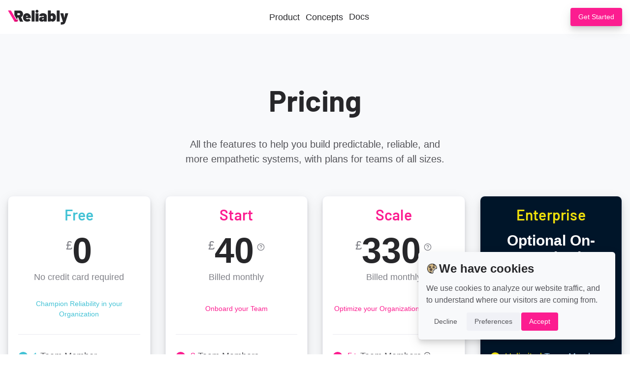

--- FILE ---
content_type: text/html; charset=UTF-8
request_url: https://reliably.com/pricing/
body_size: 9245
content:
<!DOCTYPE html><html lang="en" data-astro-cid-37fxchfa> <head><meta charset="utf-8"><meta name="viewport" content="width=device-width, initial-scale=1, viewport-fit=cover"><title>Pricing Plans · Reliably</title><meta name="description" content="View our pricing plans for Reliably and help make your products and systems more reliable. Try Reliably now."><link rel="canonical" href="https://reliably.com/pricing/"><link rel="sitemap" href="/sitemap.xml"><!-- Google Tag Manager --><script type="text/plain" cookie-consent="tracking">
  (function (w, d, s, l, i) {
    w[l] = w[l] || [];
    w[l].push({ "gtm.start": new Date().getTime(), event: "gtm.js" });
    var f = d.getElementsByTagName(s)[0],
      j = d.createElement(s),
      dl = l != "dataLayer" ? "&l=" + l : "";
    j.async = true;
    j.src = "https://www.googletagmanager.com/gtm.js?id=" + i + dl;
    f.parentNode.insertBefore(j, f);
  })(window, document, "script", "dataLayer", "GTM-5ZPPFZZ");
</script><!-- End Google Tag Manager --><meta name="theme-color" content="#efdf0b"><link rel="icon" type="image/svg+xml" href="/favicon.svg"><link rel="mask-icon" href="/favicon.svg" color="#efdf0b"><!-- Open Graph / Facebook --><meta property="og:type" content="website"><meta property="og:url" content="https://reliably.com/pricing/"><meta property="og:title" content="Pricing Plans"><meta property="og:description" content="View our pricing plans for Reliably and help make your products and systems more reliable. Try Reliably now."><meta property="og:image" content="https://reliably.com/social.png"><!-- Twitter --><meta property="twitter:card" content="summary_large_image"><meta property="twitter:url" content="https://reliably.com/pricing/"><meta property="twitter:title" content="Pricing Plans"><meta property="twitter:description" content="View our pricing plans for Reliably and help make your products and systems more reliable. Try Reliably now."><meta property="twitter:image" content="https://reliably.com/social.png"><link rel="stylesheet" href="/_astro/aws-asg-attach_volume.8b34afc3.css" />
<style>.page[data-astro-cid-37fxchfa]{position:relative;z-index:1;contain:paint;padding:var(--space-large) 0;background-color:var(--grey-100)}
</style>
<link rel="stylesheet" href="/_astro/resiliency-engineering.5d4f3438.css" />
<style>.footer[data-astro-cid-zizlwfnu]{background-color:var(--footer-background);padding:var(--space-large) 0}.footer[data-astro-cid-zizlwfnu]>.container[data-astro-cid-zizlwfnu]{display:grid;grid-template-columns:1fr;gap:var(--space-medium)}@media (min-width: 30rem){.footer[data-astro-cid-zizlwfnu]>.container[data-astro-cid-zizlwfnu]{grid-template-columns:repeat(2,1fr)}}@media (min-width: 60rem){.footer[data-astro-cid-zizlwfnu]>.container[data-astro-cid-zizlwfnu]{grid-template-columns:repeat(5,1fr)}.footer[data-astro-cid-zizlwfnu]>.container[data-astro-cid-zizlwfnu] .footer__social[data-astro-cid-zizlwfnu]{grid-column-end:span 2}}.footer[data-astro-cid-zizlwfnu] .nav[data-astro-cid-zizlwfnu]{margin-top:.2rem}.footer[data-astro-cid-zizlwfnu] .nav[data-astro-cid-zizlwfnu]+.nav[data-astro-cid-zizlwfnu],.footer[data-astro-cid-zizlwfnu] .nav[data-astro-cid-zizlwfnu]+strong[data-astro-cid-zizlwfnu]{margin-top:var(--space-small)}.footer[data-astro-cid-zizlwfnu] .nav[data-astro-cid-zizlwfnu] a[data-astro-cid-zizlwfnu]{color:var(--text-color)}.footer[data-astro-cid-zizlwfnu] .nav[data-astro-cid-zizlwfnu] a[data-astro-cid-zizlwfnu]:hover{color:var(--pink-500)}.footer[data-astro-cid-zizlwfnu] strong[data-astro-cid-zizlwfnu]{display:inline-block}.footer__social[data-astro-cid-zizlwfnu]{display:flex;flex-direction:column;gap:var(--space-small);color:var(--text-color-bright)}@media (min-width: 50rem){.footer__social[data-astro-cid-zizlwfnu]{align-items:flex-end}}.footer__social[data-astro-cid-zizlwfnu] .reliably-logo[data-astro-cid-zizlwfnu],.footer__social[data-astro-cid-zizlwfnu] .nav[data-astro-cid-zizlwfnu]{width:20rem}.footer__social[data-astro-cid-zizlwfnu] .nav[data-astro-cid-zizlwfnu] ul[data-astro-cid-zizlwfnu]{display:flex;justify-content:center;gap:var(--space-small)}.footer__social[data-astro-cid-zizlwfnu] .nav[data-astro-cid-zizlwfnu] ul[data-astro-cid-zizlwfnu] a[data-astro-cid-zizlwfnu]{display:flex;align-items:center;justify-content:center;height:3.6rem;width:3.6rem;border-radius:50%;color:var(--text-color)}.footer__social[data-astro-cid-zizlwfnu] .nav[data-astro-cid-zizlwfnu] ul[data-astro-cid-zizlwfnu] a[data-astro-cid-zizlwfnu]:hover{background-color:var(--yellow-500);color:var(--footer-icon-hover)}.footer__social[data-astro-cid-zizlwfnu] .nav[data-astro-cid-zizlwfnu] ul[data-astro-cid-zizlwfnu] a[data-astro-cid-zizlwfnu] svg[data-astro-cid-zizlwfnu]{width:2rem}
.pageTitle[data-astro-cid-oxcdbob4]{display:flex;align-items:center;margin-bottom:.66em;color:var(--text-color-bright);font-size:4.8rem;font-size:clamp(3.6rem,6vw + 1rem,6rem);font-weight:700;letter-spacing:.02rem;line-height:1.15}.pageTitle--centered[data-astro-cid-oxcdbob4]{justify-content:center;text-align:center}
.priceConverter[data-astro-cid-ufvhqbcb]{position:relative;z-index:4;display:flex;justify-content:center;gap:var(--space-small);margin-top:.6rem;margin-left:.6rem}.priceConverter__gbp[data-astro-cid-ufvhqbcb]{display:none}.priceConverter__wrapper[data-astro-cid-ufvhqbcb]{position:absolute;top:50%;left:calc(100% + .8rem);z-index:2;display:none;padding:.4rem .8rem;height:auto;width:auto;background-color:var(--planColorHelpBackground);border-radius:var(--border-radius-s);pointer-events:none;color:var(--planColorBackground);font-size:1.4rem;font-weight:400;line-height:1.5;white-space:nowrap;transform:translateY(-50%)}.priceConverter__wrapper[data-astro-cid-ufvhqbcb]:after{content:"";position:absolute;top:calc(50% - .6rem);left:-.6rem;height:0;width:0;border:.6rem solid transparent;border-left:none;border-right-color:var(--planColorHelpBackground)}.priceConverter[data-astro-cid-ufvhqbcb] svg[data-astro-cid-ufvhqbcb]{height:1.6rem}.priceConverter[data-astro-cid-ufvhqbcb]:hover .priceConverter__wrapper[data-astro-cid-ufvhqbcb]{display:block}.pricing__header[data-astro-cid-lmkygsfs]{display:flex;flex-direction:column;align-items:center;margin-bottom:var(--space-large)}.pricing__header[data-astro-cid-lmkygsfs] .introduction[data-astro-cid-lmkygsfs]{margin-top:0;max-width:50ch;font-size:2rem}.pricing[data-astro-cid-lmkygsfs] .pricing-table[data-astro-cid-lmkygsfs]{display:grid;grid-template-columns:1fr;gap:var(--space-medium);margin-right:auto;margin-left:auto;max-width:40rem}@media (min-width: 60rem){.pricing[data-astro-cid-lmkygsfs] .pricing-table[data-astro-cid-lmkygsfs]{grid-template-columns:repeat(auto-fit,minmax(0,1fr));max-width:none}}
</style></head> <body class="default" data-astro-cid-37fxchfa> <header class="header" id="siteHeader"> <div class="container"> <style>astro-island,astro-slot,astro-static-slot{display:contents}</style><script>(()=>{var e=async t=>{await(await t())()};(self.Astro||(self.Astro={})).load=e;window.dispatchEvent(new Event("astro:load"));})();;(()=>{var b=Object.defineProperty;var f=(c,o,i)=>o in c?b(c,o,{enumerable:!0,configurable:!0,writable:!0,value:i}):c[o]=i;var l=(c,o,i)=>(f(c,typeof o!="symbol"?o+"":o,i),i);var p;{let c={0:t=>m(t),1:t=>i(t),2:t=>new RegExp(t),3:t=>new Date(t),4:t=>new Map(i(t)),5:t=>new Set(i(t)),6:t=>BigInt(t),7:t=>new URL(t),8:t=>new Uint8Array(t),9:t=>new Uint16Array(t),10:t=>new Uint32Array(t)},o=t=>{let[e,r]=t;return e in c?c[e](r):void 0},i=t=>t.map(o),m=t=>typeof t!="object"||t===null?t:Object.fromEntries(Object.entries(t).map(([e,r])=>[e,o(r)]));customElements.get("astro-island")||customElements.define("astro-island",(p=class extends HTMLElement{constructor(){super(...arguments);l(this,"Component");l(this,"hydrator");l(this,"hydrate",async()=>{var d;if(!this.hydrator||!this.isConnected)return;let e=(d=this.parentElement)==null?void 0:d.closest("astro-island[ssr]");if(e){e.addEventListener("astro:hydrate",this.hydrate,{once:!0});return}let r=this.querySelectorAll("astro-slot"),a={},h=this.querySelectorAll("template[data-astro-template]");for(let n of h){let s=n.closest(this.tagName);s!=null&&s.isSameNode(this)&&(a[n.getAttribute("data-astro-template")||"default"]=n.innerHTML,n.remove())}for(let n of r){let s=n.closest(this.tagName);s!=null&&s.isSameNode(this)&&(a[n.getAttribute("name")||"default"]=n.innerHTML)}let u;try{u=this.hasAttribute("props")?m(JSON.parse(this.getAttribute("props"))):{}}catch(n){let s=this.getAttribute("component-url")||"<unknown>",y=this.getAttribute("component-export");throw y&&(s+=` (export ${y})`),console.error(`[hydrate] Error parsing props for component ${s}`,this.getAttribute("props"),n),n}await this.hydrator(this)(this.Component,u,a,{client:this.getAttribute("client")}),this.removeAttribute("ssr"),this.dispatchEvent(new CustomEvent("astro:hydrate"))});l(this,"unmount",()=>{this.isConnected||this.dispatchEvent(new CustomEvent("astro:unmount"))})}disconnectedCallback(){document.removeEventListener("astro:after-swap",this.unmount),document.addEventListener("astro:after-swap",this.unmount,{once:!0})}connectedCallback(){if(!this.hasAttribute("await-children")||document.readyState==="interactive"||document.readyState==="complete")this.childrenConnectedCallback();else{let e=()=>{document.removeEventListener("DOMContentLoaded",e),r.disconnect(),this.childrenConnectedCallback()},r=new MutationObserver(()=>{var a;((a=this.lastChild)==null?void 0:a.nodeType)===Node.COMMENT_NODE&&this.lastChild.nodeValue==="astro:end"&&(this.lastChild.remove(),e())});r.observe(this,{childList:!0}),document.addEventListener("DOMContentLoaded",e)}}async childrenConnectedCallback(){let e=this.getAttribute("before-hydration-url");e&&await import(e),this.start()}start(){let e=JSON.parse(this.getAttribute("opts")),r=this.getAttribute("client");if(Astro[r]===void 0){window.addEventListener(`astro:${r}`,()=>this.start(),{once:!0});return}Astro[r](async()=>{let a=this.getAttribute("renderer-url"),[h,{default:u}]=await Promise.all([import(this.getAttribute("component-url")),a?import(a):()=>()=>{}]),d=this.getAttribute("component-export")||"default";if(!d.includes("."))this.Component=h[d];else{this.Component=h;for(let n of d.split("."))this.Component=this.Component[n]}return this.hydrator=u,this.hydrate},e,this)}attributeChangedCallback(){this.hydrate()}},l(p,"observedAttributes",["props"]),p))}})();</script><astro-island uid="gjq2H" component-url="/_astro/MenuToggle.d7a5434e.js" component-export="default" renderer-url="/_astro/client.44240a2a.js" props="{}" ssr="" client="load" opts="{&quot;name&quot;:&quot;MenuToggle&quot;,&quot;value&quot;:true}" await-children=""><button class="toggle" type="button"><span class="toggleBar"></span><span class="screen-reader-text">Menu</span></button><!--astro:end--></astro-island> <a href="/" class="header__logo"> <svg viewBox="0 0 278 68" astro-icon="reliably-logo"><path fill="#fc1d90" d="M43.58 53.66q.14.81-.81.81H31.43a1.62 1.62 0 0 1-1.43-.88L1.17 4.35A1.7 1.7 0 0 1 1 3.84c-.09-.49.19-.73.82-.73h11.27a1.53 1.53 0 0 1 1.47.89l28.87 49.22a1.49 1.49 0 0 1 .15.44Z"/><path fill="currentColor" d="M105.54 35.44a17.13 17.13 0 0 1-.07 1.81c0 .67-.35 1-1.06 1H83.13c-.19 0-.28.1-.28.29a2.85 2.85 0 0 0 .57 1.51 5.3 5.3 0 0 0 2.52 2.06A9.67 9.67 0 0 0 90 43a10.45 10.45 0 0 0 3.55-.58 7.49 7.49 0 0 0 2.76-1.66 1.16 1.16 0 0 1 .71-.29.89.89 0 0 1 .78.44l5.39 7a1.23 1.23 0 0 1 .28.79.87.87 0 0 1-.35.72A15.18 15.18 0 0 1 97 53a25.79 25.79 0 0 1-8 1.21 21.43 21.43 0 0 1-11.27-2.82 16.24 16.24 0 0 1-6.81-8 20.81 20.81 0 0 1-1.56-8.08 23.71 23.71 0 0 1 1.27-8.08 17 17 0 0 1 6.37-8.6 17.48 17.48 0 0 1 10.35-3.11 16.86 16.86 0 0 1 8.4 2.17 18.34 18.34 0 0 1 6.38 5.95 20.74 20.74 0 0 1 3.23 8.56 24.61 24.61 0 0 1 .18 3.24ZM83.21 30l-.29.79a.27.27 0 0 0 .07.33.5.5 0 0 0 .29.11h8.08c.19 0 .28-.1.28-.29a3.53 3.53 0 0 0-.21-.94A3.63 3.63 0 0 0 90 27.9a4.77 4.77 0 0 0-2.73-.76A4.07 4.07 0 0 0 83.21 30ZM109.37 53.34a1.06 1.06 0 0 1-.28-.79V4.19a1.06 1.06 0 0 1 .28-.79 1 1 0 0 1 .78-.29h11.2a1 1 0 0 1 .78.29 1.07 1.07 0 0 1 .29.79v48.36a1.07 1.07 0 0 1-.29.79 1 1 0 0 1-.78.29h-11.2a1 1 0 0 1-.78-.29ZM127.38 53.34a1.06 1.06 0 0 1-.28-.79V17.18a1.08 1.08 0 0 1 .28-.79 1.06 1.06 0 0 1 .78-.29h11.2a1.06 1.06 0 0 1 .78.29 1.08 1.08 0 0 1 .29.79v35.37a1.07 1.07 0 0 1-.29.79 1 1 0 0 1-.78.29h-11.2a1 1 0 0 1-.78-.29ZM129.05 11.66a6.63 6.63 0 0 1-1.88-4.87 6.61 6.61 0 0 1 1.88-4.91 7 7 0 0 1 9.57 0 6.65 6.65 0 0 1 1.88 4.91 6.69 6.69 0 0 1-1.88 4.83 6.9 6.9 0 0 1-9.57 0ZM170 17.18a15.78 15.78 0 0 1 6.38 4.55 9.76 9.76 0 0 1 2.34 6.27v24.55a1.07 1.07 0 0 1-.29.79 1 1 0 0 1-.78.29h-11.2a1 1 0 0 1-.78-.29 1.06 1.06 0 0 1-.28-.79V50c0-.19 0-.3-.11-.32s-.15 0-.25.18a7.43 7.43 0 0 1-3.33 3.28 12.74 12.74 0 0 1-5.6 1.05q-5.82 0-9.15-2.71c-2.22-1.8-3.33-4.44-3.33-7.9a10.09 10.09 0 0 1 3.79-8.45q3.79-3 11-2.95H165a.32.32 0 0 0 .36-.37v-1.27a3.09 3.09 0 0 0-1.1-2.46 4.43 4.43 0 0 0-2.94-.94 5.57 5.57 0 0 0-2.27.44 2.84 2.84 0 0 0-1.42 1.15 2.25 2.25 0 0 1-.53.69.87.87 0 0 1-.68.1L145 28.08c-.67-.09-1-.38-1-.86a10.34 10.34 0 0 1 2.56-5.92 15.49 15.49 0 0 1 6.06-4.23 22.26 22.26 0 0 1 8.47-1.55 23.27 23.27 0 0 1 8.91 1.66Zm-6.07 26.42a4.12 4.12 0 0 0 1.46-3.32v-.94A.32.32 0 0 0 165 39h-3.54q-4.47 0-4.47 3a2.76 2.76 0 0 0 .82 2.09 3.25 3.25 0 0 0 2.37.8 5.56 5.56 0 0 0 3.75-1.29ZM220.55 34.72a28.56 28.56 0 0 1-1.06 8.09 16.38 16.38 0 0 1-5.35 8.33 13.22 13.22 0 0 1-8.55 3.07c-3.73 0-6.48-1.32-8.22-4-.1-.14-.19-.19-.29-.14a.28.28 0 0 0-.14.28v2.17a1.06 1.06 0 0 1-.28.79 1 1 0 0 1-.78.29h-11.21a1 1 0 0 1-.78-.29 1.06 1.06 0 0 1-.28-.79V4.19a1.06 1.06 0 0 1 .28-.79 1 1 0 0 1 .78-.29h11.21a1 1 0 0 1 .78.29 1.06 1.06 0 0 1 .28.79V18.7c0 .14.05.23.14.25a.28.28 0 0 0 .29-.11q2.48-3.32 7.65-3.32a13.83 13.83 0 0 1 8.66 2.78 16.22 16.22 0 0 1 5.32 7.18 25.57 25.57 0 0 1 1.55 9.24Zm-14 .22a11.71 11.71 0 0 0-1.06-5.42 4 4 0 0 0-3.76-2.38 4 4 0 0 0-3.68 2.24 11.65 11.65 0 0 0-1.14 5.56 11.18 11.18 0 0 0 1.09 5.19 4.13 4.13 0 0 0 7.52.08 11.58 11.58 0 0 0 1.06-5.27ZM224.74 53.34a1.07 1.07 0 0 1-.29-.79V4.19a1.07 1.07 0 0 1 .29-.79 1 1 0 0 1 .78-.29h11.2a1 1 0 0 1 .78.29 1.06 1.06 0 0 1 .28.79v48.36a1.06 1.06 0 0 1-.28.79 1 1 0 0 1-.78.29h-11.2a1 1 0 0 1-.78-.29ZM242.89 67.71a1.79 1.79 0 0 1-.14-.8V58q0-1.08.78-1.08a26 26 0 0 0 6.63-.58 2.86 2.86 0 0 0 2.23-2.45l-.07-.43-11.2-36.09a1 1 0 0 1-.07-.44c0-.53.33-.79 1-.79H254a1.12 1.12 0 0 1 1.21.94L259 36.31c0 .19.11.29.21.29s.16-.1.21-.29L263.24 17a1.11 1.11 0 0 1 1.21-.94h11.62c.81 0 1.09.41.86 1.23l-11.56 36.49a32.63 32.63 0 0 1-3.9 8.44 12.24 12.24 0 0 1-6.14 4.33Q251.25 68 243.74 68h-.5c-.14 0-.24-.1-.35-.29Z"/><path fill="currentColor" d="m69.73 53.3-9.17-19.39a.34.34 0 0 1 .21-.51 13.68 13.68 0 0 0 6.47-5.33 15.31 15.31 0 0 0 2.34-8.48 17.4 17.4 0 0 0-2-8.56 14.56 14.56 0 0 0-5.78-5.76 17.57 17.57 0 0 0-8.63-2.06H31.23a1.07 1.07 0 0 0-.8.3 1.08 1.08 0 0 0-.28.8v20.43l10.24 17.48h3.33v-7a.32.32 0 0 1 .37-.36h3a.45.45 0 0 1 .43.29l8 18.66a1.18 1.18 0 0 0 1.23.8h12.11a1.12 1.12 0 0 0 .72-.22.67.67 0 0 0 .29-.58 3.45 3.45 0 0 0-.14-.51Zm-15.1-30.22a5.4 5.4 0 0 1-3.75 1.28h-6.79a.32.32 0 0 1-.37-.36v-8.6a.32.32 0 0 1 .37-.36h6.79a5.45 5.45 0 0 1 3.75 1.28 4.38 4.38 0 0 1 1.45 3.42 4.28 4.28 0 0 1-1.45 3.34Z"/><path fill="#d70068" d="M35.72 44.74a.91.91 0 0 0-.81.48l-4.25 7.92a1.68 1.68 0 0 0-.15.49c-.09.59.18.89.82.89H42.8a1.62 1.62 0 0 0 1.47-1l4-7.44a.93.93 0 0 0-.8-1.37Z" opacity=".8"/></svg> <span class="screen-reader-text">Reliably</span> </a> <nav class="header__nav"> <ul class="list-reset"> <li> <button class="subMenuButton">Product</button> <div class="submenu" data-astro-cid-t6262pbg> <div class="featuresMenu" data-astro-cid-t6262pbg> <ul class="list-reset featuresList" data-astro-cid-t6262pbg> <li data-astro-cid-t6262pbg> <a class="featuresMenuItem" href="/product/resiliency-engineering/" data-astro-cid-ikjovwhb> <strong data-astro-cid-ikjovwhb>Resiliency Engineering Platform</strong> <span data-astro-cid-ikjovwhb>At the core of Reliably, is its chaos engineering platform, based the on the industry-approved open-source Chaos Toolkit</span> </a>  </li><li data-astro-cid-t6262pbg> <a class="featuresMenuItem" href="/docs/concepts/custom-templates/" data-astro-cid-ikjovwhb> <strong data-astro-cid-ikjovwhb>Custom Templates</strong> <span data-astro-cid-ikjovwhb>Import your existing experiments, and let other teams re-use them for their custom needs.</span> </a>  </li> </ul> <a href="/product/assistant/" class="featureGpt" data-astro-cid-t6262pbg> <img src="/images/pages/gpt/jr-korpa-9XngoIpxcEo-unsplash-60-800.jpg" alt="" data-astro-cid-t6262pbg> <span data-astro-cid-t6262pbg>Reliably</span> <span data-astro-cid-t6262pbg>Assistant</span> </a> <a href="/product/experiment-builder/" class="featureBuilder" data-astro-cid-t6262pbg> <span data-astro-cid-t6262pbg>New</span> Experiment Builder
</a> </div> </div>  </li> <li> <button class="subMenuButton">Concepts</button> <div class="submenu" data-astro-cid-nvz3oczk> <div class="featuresMenu" data-astro-cid-nvz3oczk> <ul class="list-reset featuresList" data-astro-cid-nvz3oczk> <li data-astro-cid-nvz3oczk> <a class="featuresMenuItem" href="/docs/concepts/plans/" data-astro-cid-ikjovwhb> <strong data-astro-cid-ikjovwhb>Plans</strong> <span data-astro-cid-ikjovwhb>Schedule chaos engineering experiments to run against your infrastructure</span> </a>  </li><li data-astro-cid-nvz3oczk> <a class="featuresMenuItem" href="/docs/concepts/deployments/" data-astro-cid-ikjovwhb> <strong data-astro-cid-ikjovwhb>Deployments</strong> <span data-astro-cid-ikjovwhb>Run your plans in the cloud, a GitHub worflow, or your own environment</span> </a>  </li><li data-astro-cid-nvz3oczk> <a class="featuresMenuItem" href="/docs/concepts/environments/" data-astro-cid-ikjovwhb> <strong data-astro-cid-ikjovwhb>Environments</strong> <span data-astro-cid-ikjovwhb>Store variables and secrets that will be used by your experiments</span> </a>  </li><li data-astro-cid-nvz3oczk> <a class="featuresMenuItem" href="/docs/concepts/experiments/" data-astro-cid-ikjovwhb> <strong data-astro-cid-ikjovwhb>Experiments</strong> <span data-astro-cid-ikjovwhb>Import, create, and edit Chaos Toolkit experiments</span> </a>  </li><li data-astro-cid-nvz3oczk> <a class="featuresMenuItem" href="/docs/concepts/executions/" data-astro-cid-ikjovwhb> <strong data-astro-cid-ikjovwhb>Executions</strong> <span data-astro-cid-ikjovwhb>Display and store detailed information about your chaos engineering experiments runs and results</span> </a>  </li><li data-astro-cid-nvz3oczk> <a class="featuresMenuItem" href="/docs/concepts/starters/" data-astro-cid-ikjovwhb> <strong data-astro-cid-ikjovwhb>Starters</strong> <span data-astro-cid-ikjovwhb>Run your first experiments and verifications in minutes</span> </a>  </li> </ul> </div> </div>  </li> <li> <a href="/docs/"> Docs </a> </li> </ul> </nav> <div class="header__actions"> <a class="button button--secondary" href="/docs/getting-started/" id="docsHeaderRegister">
Get Started
</a> </div> </div></header> <main class="page" data-astro-cid-37fxchfa>  <div class="pricing container" data-astro-cid-lmkygsfs> <header class="pricing__header" data-astro-cid-lmkygsfs> <h1 class="pageTitle pageTitle--centered" data-astro-cid-oxcdbob4> <!-- <span class={color ? "slash-" + color : null}> --> Pricing <!-- </span> --> </h1>  <p class="introduction text-center" data-astro-cid-lmkygsfs>
All the features to help you build predictable, reliable, and more
        empathetic systems, with plans for teams of all sizes.
</p> </header> <div class="pricing-table" data-astro-cid-lmkygsfs> <div class="pricing-plan pricing-plan--free"> <h2 class="pricing-plan__name">Free</h2> <p class="pricing-plan__price"><span>£</span>0</p> <p class="pricing-plan__billing">No credit card required</p> <p class="pricing-plan__description">
Champion Reliability in your Organization
</p> <ul class="pricing-plan__features-list list-reset"> <li class="pricing-plan__feature"> <svg fill="none" stroke="currentColor" stroke-linecap="round" stroke-linejoin="round" stroke-width="2" viewBox="0 0 24 24" astro-icon="check"><path d="M20 6 9 17l-5-5"/></svg> <strong>1</strong> Team Member
</li> <li class="pricing-plan__feature"> <svg fill="none" stroke="currentColor" stroke-linecap="round" stroke-linejoin="round" stroke-width="2" viewBox="0 0 24 24" astro-icon="check"><path d="M20 6 9 17l-5-5"/></svg> <strong>Unlimited</strong> Custom Executions
<span class="featureHelp"> <svg fill="none" stroke="currentColor" stroke-linecap="round" stroke-linejoin="round" stroke-width="2" viewBox="0 0 24 24" astro-icon="info"><circle cx="12" cy="12" r="10"/><path d="M12 16v-4M12 8h.01"/></svg> <span class="featureHelp__tip">
Those are experiments you run<br>
in your own environment,<br>
such as a CI/CD pipeline.
</span> </span> </li> <li class="pricing-plan__feature"> <svg fill="none" stroke="currentColor" stroke-linecap="round" stroke-linejoin="round" stroke-width="2" viewBox="0 0 24 24" astro-icon="check"><path d="M20 6 9 17l-5-5"/></svg> <strong>Unlimited</strong> GitHub Executions
<span class="featureHelp"> <svg fill="none" stroke="currentColor" stroke-linecap="round" stroke-linejoin="round" stroke-width="2" viewBox="0 0 24 24" astro-icon="info"><circle cx="12" cy="12" r="10"/><path d="M12 16v-4M12 8h.01"/></svg> <span class="featureHelp__tip">
Experiments you run as GitHub Actions.<br>
Additional billing from GitHub might occur<br>
depending on usage.
</span> </span> </li> <li class="pricing-plan__feature"> <svg fill="none" stroke="currentColor" stroke-linecap="round" stroke-linejoin="round" stroke-width="2" viewBox="0 0 24 24" astro-icon="check"><path d="M20 6 9 17l-5-5"/></svg> <strong>180</strong> minutes Cloud Executions per Month
<span class="featureHelp"> <svg fill="none" stroke="currentColor" stroke-linecap="round" stroke-linejoin="round" stroke-width="2" viewBox="0 0 24 24" astro-icon="info"><circle cx="12" cy="12" r="10"/><path d="M12 16v-4M12 8h.01"/></svg> <span class="featureHelp__tip">
Experiments you run in Reliably Cloud.
</span> </span> </li> <li class="pricing-plan__feature"> <svg fill="none" stroke="currentColor" stroke-linecap="round" stroke-linejoin="round" stroke-width="2" viewBox="0 0 24 24" astro-icon="check"><path d="M20 6 9 17l-5-5"/></svg> <strong>10</strong> minutes Cloud Execution Limit
<span class="featureHelp"> <svg fill="none" stroke="currentColor" stroke-linecap="round" stroke-linejoin="round" stroke-width="2" viewBox="0 0 24 24" astro-icon="info"><circle cx="12" cy="12" r="10"/><path d="M12 16v-4M12 8h.01"/></svg> <span class="featureHelp__tip">
Maximum duration for an experiment<br> you run in Reliably Cloud.
</span> </span> </li> <li class="pricing-plan__feature"> <svg fill="none" stroke="currentColor" stroke-linecap="round" stroke-linejoin="round" stroke-width="2" viewBox="0 0 24 24" astro-icon="check"><path d="M20 6 9 17l-5-5"/></svg> <strong>5</strong> Custom Experiments
<span class="featureHelp"> <svg fill="none" stroke="currentColor" stroke-linecap="round" stroke-linejoin="round" stroke-width="2" viewBox="0 0 24 24" astro-icon="info"><circle cx="12" cy="12" r="10"/><path d="M12 16v-4M12 8h.01"/></svg> <span class="featureHelp__tip">
Import your own Chaos Toolkit experiments
</span> </span> </li> <li class="pricing-plan__feature"> <svg fill="none" stroke="currentColor" stroke-linecap="round" stroke-linejoin="round" stroke-width="2" viewBox="0 0 24 24" astro-icon="check"><path d="M20 6 9 17l-5-5"/></svg> <strong>1</strong> Custom Template
</li> <li class="pricing-plan__feature"> <svg fill="none" stroke="currentColor" stroke-linecap="round" stroke-linejoin="round" stroke-width="2" viewBox="0 0 24 24" astro-icon="check"><path d="M20 6 9 17l-5-5"/></svg> <strong>1</strong> Concurrent Execution
</li> <li class="pricing-plan__feature"> <svg fill="none" stroke="currentColor" stroke-linecap="round" stroke-linejoin="round" stroke-width="2" viewBox="0 0 24 24" astro-icon="check"><path d="M20 6 9 17l-5-5"/></svg> <strong>2 weeks</strong> Data Retention
<span class="featureHelp"> <svg fill="none" stroke="currentColor" stroke-linecap="round" stroke-linejoin="round" stroke-width="2" viewBox="0 0 24 24" astro-icon="info"><circle cx="12" cy="12" r="10"/><path d="M12 16v-4M12 8h.01"/></svg> <span class="featureHelp__tip">
Data older than 2 weeks is not visible<br>
with a free plan.
</span> </span> </li> <li class="pricing-plan__feature"> <svg fill="none" stroke="currentColor" stroke-linecap="round" stroke-linejoin="round" stroke-width="2" viewBox="0 0 24 24" astro-icon="check"><path d="M20 6 9 17l-5-5"/></svg>
3rd Party Integrations
</li> <li class="pricing-plan__feature pricing-plan__feature--locked"> <svg fill="none" stroke="currentColor" stroke-linecap="round" stroke-linejoin="round" stroke-width="2" viewBox="0 0 24 24" astro-icon="minus"><path d="M5 12h14"/></svg>
Email Support <span class="screen-reader-text">not included</span> </li> <li class="pricing-plan__feature pricing-plan__feature--locked"> <svg fill="none" stroke="currentColor" stroke-linecap="round" stroke-linejoin="round" stroke-width="2" viewBox="0 0 24 24" astro-icon="minus"><path d="M5 12h14"/></svg>
Private SaaS and On-Prem Installation <span class="screen-reader-text">not included</span> </li> </ul> <div class="pricing-plan__action"> <a href="/docs/getting-started/" class="button button--large">
Get started
</a> </div> </div> <div class="pricing-plan pricing-plan--start"> <h2 class="pricing-plan__name">Start</h2> <p class="pricing-plan__price"> <span>£</span>40
<span class="priceConverter priceConverter--hidden" data-astro-cid-ufvhqbcb> <span class="priceConverter__gbp" data-value="40" data-astro-cid-ufvhqbcb></span> <svg fill="none" stroke="currentColor" stroke-linecap="round" stroke-linejoin="round" stroke-width="2" viewBox="0 0 24 24" data-astro-cid-ufvhqbcb astro-icon="help-circle"><circle cx="12" cy="12" r="10"/><path d="M9.09 9a3 3 0 0 1 5.83 1c0 2-3 3-3 3M12 17h.01"/></svg> <span class="priceConverter__wrapper" data-astro-cid-ufvhqbcb>
Approx. <br data-astro-cid-ufvhqbcb> <span class="priceConverter__usd" data-astro-cid-ufvhqbcb></span> or
<span class="priceConverter__eur" data-astro-cid-ufvhqbcb></span> </span> </span>  </p> <p class="pricing-plan__billing">Billed monthly</p> <p class="pricing-plan__description">Onboard your Team</p> <ul class="pricing-plan__features-list list-reset"> <li class="pricing-plan__feature"> <svg fill="none" stroke="currentColor" stroke-linecap="round" stroke-linejoin="round" stroke-width="2" viewBox="0 0 24 24" astro-icon="check"><path d="M20 6 9 17l-5-5"/></svg> <strong>3</strong> Team Members
</li> <li class="pricing-plan__feature"> <svg fill="none" stroke="currentColor" stroke-linecap="round" stroke-linejoin="round" stroke-width="2" viewBox="0 0 24 24" astro-icon="check"><path d="M20 6 9 17l-5-5"/></svg> <strong>Unlimited</strong> Custom Executions
<span class="featureHelp"> <svg fill="none" stroke="currentColor" stroke-linecap="round" stroke-linejoin="round" stroke-width="2" viewBox="0 0 24 24" astro-icon="info"><circle cx="12" cy="12" r="10"/><path d="M12 16v-4M12 8h.01"/></svg> <span class="featureHelp__tip">
Those are experiments you run<br>
in your own environment,<br>
such as a CI/CD pipeline.
</span> </span> </li> <li class="pricing-plan__feature"> <svg fill="none" stroke="currentColor" stroke-linecap="round" stroke-linejoin="round" stroke-width="2" viewBox="0 0 24 24" astro-icon="check"><path d="M20 6 9 17l-5-5"/></svg> <strong>Unlimited</strong> GitHub Executions
<span class="featureHelp"> <svg fill="none" stroke="currentColor" stroke-linecap="round" stroke-linejoin="round" stroke-width="2" viewBox="0 0 24 24" astro-icon="info"><circle cx="12" cy="12" r="10"/><path d="M12 16v-4M12 8h.01"/></svg> <span class="featureHelp__tip">
Experiments you run as GitHub Actions.<br>
Additional billing from GitHub might occur<br>
depending on usage.
</span> </span> </li> <li class="pricing-plan__feature"> <svg fill="none" stroke="currentColor" stroke-linecap="round" stroke-linejoin="round" stroke-width="2" viewBox="0 0 24 24" astro-icon="check"><path d="M20 6 9 17l-5-5"/></svg> <strong>300</strong> minutes Cloud Executions per Month
<span class="featureHelp"> <svg fill="none" stroke="currentColor" stroke-linecap="round" stroke-linejoin="round" stroke-width="2" viewBox="0 0 24 24" astro-icon="info"><circle cx="12" cy="12" r="10"/><path d="M12 16v-4M12 8h.01"/></svg> <span class="featureHelp__tip">
Experiments you run in Reliably Cloud.
</span> </span> </li> <li class="pricing-plan__feature"> <svg fill="none" stroke="currentColor" stroke-linecap="round" stroke-linejoin="round" stroke-width="2" viewBox="0 0 24 24" astro-icon="check"><path d="M20 6 9 17l-5-5"/></svg> <strong>30</strong> minutes Cloud Execution Limit
<span class="featureHelp"> <svg fill="none" stroke="currentColor" stroke-linecap="round" stroke-linejoin="round" stroke-width="2" viewBox="0 0 24 24" astro-icon="info"><circle cx="12" cy="12" r="10"/><path d="M12 16v-4M12 8h.01"/></svg> <span class="featureHelp__tip">
Maximum duration for an experiment<br> you run in Reliably Cloud.
</span> </span> </li> <li class="pricing-plan__feature"> <svg fill="none" stroke="currentColor" stroke-linecap="round" stroke-linejoin="round" stroke-width="2" viewBox="0 0 24 24" astro-icon="check"><path d="M20 6 9 17l-5-5"/></svg> <strong>Unlimited</strong> Custom Experiments
<span class="featureHelp"> <svg fill="none" stroke="currentColor" stroke-linecap="round" stroke-linejoin="round" stroke-width="2" viewBox="0 0 24 24" astro-icon="info"><circle cx="12" cy="12" r="10"/><path d="M12 16v-4M12 8h.01"/></svg> <span class="featureHelp__tip">
Import your own Chaos Toolkit experiments
</span> </span> </li> <li class="pricing-plan__feature"> <svg fill="none" stroke="currentColor" stroke-linecap="round" stroke-linejoin="round" stroke-width="2" viewBox="0 0 24 24" astro-icon="check"><path d="M20 6 9 17l-5-5"/></svg> <strong>3</strong> Custom Templates
</li> <li class="pricing-plan__feature"> <svg fill="none" stroke="currentColor" stroke-linecap="round" stroke-linejoin="round" stroke-width="2" viewBox="0 0 24 24" astro-icon="check"><path d="M20 6 9 17l-5-5"/></svg> <strong>5</strong> Concurrent Execution
</li> <li class="pricing-plan__feature"> <svg fill="none" stroke="currentColor" stroke-linecap="round" stroke-linejoin="round" stroke-width="2" viewBox="0 0 24 24" astro-icon="check"><path d="M20 6 9 17l-5-5"/></svg> <strong>3 months</strong> Data Retention
</li> <li class="pricing-plan__feature"> <svg fill="none" stroke="currentColor" stroke-linecap="round" stroke-linejoin="round" stroke-width="2" viewBox="0 0 24 24" astro-icon="check"><path d="M20 6 9 17l-5-5"/></svg>
3rd Party Integrations
</li> <li class="pricing-plan__feature"> <svg fill="none" stroke="currentColor" stroke-linecap="round" stroke-linejoin="round" stroke-width="2" viewBox="0 0 24 24" astro-icon="check"><path d="M20 6 9 17l-5-5"/></svg>
Email Support
<span class="featureHelp"> <svg fill="none" stroke="currentColor" stroke-linecap="round" stroke-linejoin="round" stroke-width="2" viewBox="0 0 24 24" astro-icon="info"><circle cx="12" cy="12" r="10"/><path d="M12 16v-4M12 8h.01"/></svg> <span class="featureHelp__tip"> 9/5 CET on week days </span> </span> </li> <li class="pricing-plan__feature pricing-plan__feature--locked"> <svg fill="none" stroke="currentColor" stroke-linecap="round" stroke-linejoin="round" stroke-width="2" viewBox="0 0 24 24" astro-icon="minus"><path d="M5 12h14"/></svg>
Private SaaS and On-Prem Installation <span class="screen-reader-text">not included</span> </li> </ul> </div> <div class="pricing-plan pricing-plan--scale"> <h2 class="pricing-plan__name">Scale</h2> <p class="pricing-plan__price"> <span>£</span>330
<span class="priceConverter priceConverter--hidden" data-astro-cid-ufvhqbcb> <span class="priceConverter__gbp" data-value="330" data-astro-cid-ufvhqbcb></span> <svg fill="none" stroke="currentColor" stroke-linecap="round" stroke-linejoin="round" stroke-width="2" viewBox="0 0 24 24" data-astro-cid-ufvhqbcb astro-icon="help-circle"><circle cx="12" cy="12" r="10"/><path d="M9.09 9a3 3 0 0 1 5.83 1c0 2-3 3-3 3M12 17h.01"/></svg> <span class="priceConverter__wrapper" data-astro-cid-ufvhqbcb>
Approx. <br data-astro-cid-ufvhqbcb> <span class="priceConverter__usd" data-astro-cid-ufvhqbcb></span> or
<span class="priceConverter__eur" data-astro-cid-ufvhqbcb></span> </span> </span>  </p> <p class="pricing-plan__billing">Billed monthly</p> <p class="pricing-plan__description">Optimize your Organization Resilience</p> <ul class="pricing-plan__features-list list-reset"> <li class="pricing-plan__feature"> <svg fill="none" stroke="currentColor" stroke-linecap="round" stroke-linejoin="round" stroke-width="2" viewBox="0 0 24 24" astro-icon="check"><path d="M20 6 9 17l-5-5"/></svg> <strong>5+</strong> Team Members
<span class="featureHelp"> <svg fill="none" stroke="currentColor" stroke-linecap="round" stroke-linejoin="round" stroke-width="2" viewBox="0 0 24 24" astro-icon="info"><circle cx="12" cy="12" r="10"/><path d="M12 16v-4M12 8h.01"/></svg> <span class="featureHelp__tip">
Additional members for $20 per month
</span> </span> </li> <li class="pricing-plan__feature"> <svg fill="none" stroke="currentColor" stroke-linecap="round" stroke-linejoin="round" stroke-width="2" viewBox="0 0 24 24" astro-icon="check"><path d="M20 6 9 17l-5-5"/></svg> <strong>Unlimited</strong> Custom Executions
<span class="featureHelp"> <svg fill="none" stroke="currentColor" stroke-linecap="round" stroke-linejoin="round" stroke-width="2" viewBox="0 0 24 24" astro-icon="info"><circle cx="12" cy="12" r="10"/><path d="M12 16v-4M12 8h.01"/></svg> <span class="featureHelp__tip">
Those are experiments you run<br>
in your own environment,<br>
such as a CI/CD pipeline.
</span> </span> </li> <li class="pricing-plan__feature"> <svg fill="none" stroke="currentColor" stroke-linecap="round" stroke-linejoin="round" stroke-width="2" viewBox="0 0 24 24" astro-icon="check"><path d="M20 6 9 17l-5-5"/></svg> <strong>Unlimited</strong> GitHub Executions
<span class="featureHelp"> <svg fill="none" stroke="currentColor" stroke-linecap="round" stroke-linejoin="round" stroke-width="2" viewBox="0 0 24 24" astro-icon="info"><circle cx="12" cy="12" r="10"/><path d="M12 16v-4M12 8h.01"/></svg> <span class="featureHelp__tip">
Experiments you run as GitHub Actions.<br>
Additional billing from GitHub might occur<br>
depending on usage.
</span> </span> </li> <li class="pricing-plan__feature"> <svg fill="none" stroke="currentColor" stroke-linecap="round" stroke-linejoin="round" stroke-width="2" viewBox="0 0 24 24" astro-icon="check"><path d="M20 6 9 17l-5-5"/></svg> <strong>Unlimited</strong> Cloud Executions per Month
<span class="featureHelp"> <svg fill="none" stroke="currentColor" stroke-linecap="round" stroke-linejoin="round" stroke-width="2" viewBox="0 0 24 24" astro-icon="info"><circle cx="12" cy="12" r="10"/><path d="M12 16v-4M12 8h.01"/></svg> <span class="featureHelp__tip">
Experiments you run in Reliably Cloud.
</span> </span> </li> <li class="pricing-plan__feature"> <svg fill="none" stroke="currentColor" stroke-linecap="round" stroke-linejoin="round" stroke-width="2" viewBox="0 0 24 24" astro-icon="check"><path d="M20 6 9 17l-5-5"/></svg> <strong>60</strong> minutes Cloud Execution Limit
<span class="featureHelp"> <svg fill="none" stroke="currentColor" stroke-linecap="round" stroke-linejoin="round" stroke-width="2" viewBox="0 0 24 24" astro-icon="info"><circle cx="12" cy="12" r="10"/><path d="M12 16v-4M12 8h.01"/></svg> <span class="featureHelp__tip">
Maximum duration for an experiment<br> you run in Reliably Cloud.
</span> </span> </li> <li class="pricing-plan__feature"> <svg fill="none" stroke="currentColor" stroke-linecap="round" stroke-linejoin="round" stroke-width="2" viewBox="0 0 24 24" astro-icon="check"><path d="M20 6 9 17l-5-5"/></svg> <strong>Unlimited</strong> Custom Experiments
<span class="featureHelp"> <svg fill="none" stroke="currentColor" stroke-linecap="round" stroke-linejoin="round" stroke-width="2" viewBox="0 0 24 24" astro-icon="info"><circle cx="12" cy="12" r="10"/><path d="M12 16v-4M12 8h.01"/></svg> <span class="featureHelp__tip">
Import your own Chaos Toolkit experiments
</span> </span> </li> <li class="pricing-plan__feature"> <svg fill="none" stroke="currentColor" stroke-linecap="round" stroke-linejoin="round" stroke-width="2" viewBox="0 0 24 24" astro-icon="check"><path d="M20 6 9 17l-5-5"/></svg> <strong>10</strong> Custom Templates
</li> <li class="pricing-plan__feature"> <svg fill="none" stroke="currentColor" stroke-linecap="round" stroke-linejoin="round" stroke-width="2" viewBox="0 0 24 24" astro-icon="check"><path d="M20 6 9 17l-5-5"/></svg> <strong>Unlimited</strong> Concurrent Execution
</li> <li class="pricing-plan__feature"> <svg fill="none" stroke="currentColor" stroke-linecap="round" stroke-linejoin="round" stroke-width="2" viewBox="0 0 24 24" astro-icon="check"><path d="M20 6 9 17l-5-5"/></svg> <strong>12 months</strong> Data Retention
</li> <li class="pricing-plan__feature"> <svg fill="none" stroke="currentColor" stroke-linecap="round" stroke-linejoin="round" stroke-width="2" viewBox="0 0 24 24" astro-icon="check"><path d="M20 6 9 17l-5-5"/></svg>
3rd Party Integrations
</li> <li class="pricing-plan__feature"> <svg fill="none" stroke="currentColor" stroke-linecap="round" stroke-linejoin="round" stroke-width="2" viewBox="0 0 24 24" astro-icon="check"><path d="M20 6 9 17l-5-5"/></svg>
Email Support
<span class="featureHelp"> <svg fill="none" stroke="currentColor" stroke-linecap="round" stroke-linejoin="round" stroke-width="2" viewBox="0 0 24 24" astro-icon="info"><circle cx="12" cy="12" r="10"/><path d="M12 16v-4M12 8h.01"/></svg> <span class="featureHelp__tip"> 9/5 CET on week days </span> </span> </li> <li class="pricing-plan__feature pricing-plan__feature--locked"> <svg fill="none" stroke="currentColor" stroke-linecap="round" stroke-linejoin="round" stroke-width="2" viewBox="0 0 24 24" astro-icon="minus"><path d="M5 12h14"/></svg>
Private SaaS and On-Prem Installation <span class="screen-reader-text">not included</span> </li> </ul> </div> <div class="pricing-plan pricing-plan--enterprise"> <h2 class="pricing-plan__name">Enterprise</h2> <p class="pricing-plan__price pricing-plan__price--special">
Optional On-Prem and Private Cloud
</p> <p class="pricing-plan__description">
Everything. Everywhere.<br>
All at once.
</p> <ul class="pricing-plan__features-list list-reset"> <li class="pricing-plan__feature"> <svg fill="none" stroke="currentColor" stroke-linecap="round" stroke-linejoin="round" stroke-width="2" viewBox="0 0 24 24" astro-icon="check"><path d="M20 6 9 17l-5-5"/></svg> <strong>Unlimited</strong> Team Members
</li> <li class="pricing-plan__feature"> <svg fill="none" stroke="currentColor" stroke-linecap="round" stroke-linejoin="round" stroke-width="2" viewBox="0 0 24 24" astro-icon="check"><path d="M20 6 9 17l-5-5"/></svg> <strong>Unlimited</strong> Custom Executions
<span class="featureHelp"> <svg fill="none" stroke="currentColor" stroke-linecap="round" stroke-linejoin="round" stroke-width="2" viewBox="0 0 24 24" astro-icon="info"><circle cx="12" cy="12" r="10"/><path d="M12 16v-4M12 8h.01"/></svg> <span class="featureHelp__tip">
Those are experiments you run<br>
in your own environment,<br>
such as a CI/CD pipeline.
</span> </span> </li> <li class="pricing-plan__feature"> <svg fill="none" stroke="currentColor" stroke-linecap="round" stroke-linejoin="round" stroke-width="2" viewBox="0 0 24 24" astro-icon="check"><path d="M20 6 9 17l-5-5"/></svg> <strong>Unlimited</strong> GitHub Executions
<span class="featureHelp"> <svg fill="none" stroke="currentColor" stroke-linecap="round" stroke-linejoin="round" stroke-width="2" viewBox="0 0 24 24" astro-icon="info"><circle cx="12" cy="12" r="10"/><path d="M12 16v-4M12 8h.01"/></svg> <span class="featureHelp__tip">
Experiments you run as GitHub Actions.<br>
Additional billing from GitHub might occur<br>
depending on usage.
</span> </span> </li> <li class="pricing-plan__feature"> <svg fill="none" stroke="currentColor" stroke-linecap="round" stroke-linejoin="round" stroke-width="2" viewBox="0 0 24 24" astro-icon="check"><path d="M20 6 9 17l-5-5"/></svg> <strong>Unlimited</strong> Cloud Executions per Month
<span class="featureHelp"> <svg fill="none" stroke="currentColor" stroke-linecap="round" stroke-linejoin="round" stroke-width="2" viewBox="0 0 24 24" astro-icon="info"><circle cx="12" cy="12" r="10"/><path d="M12 16v-4M12 8h.01"/></svg> <span class="featureHelp__tip">
Experiments you run in Reliably Cloud.
</span> </span> </li> <li class="pricing-plan__feature"> <svg fill="none" stroke="currentColor" stroke-linecap="round" stroke-linejoin="round" stroke-width="2" viewBox="0 0 24 24" astro-icon="check"><path d="M20 6 9 17l-5-5"/></svg> <strong>60</strong> minutes Cloud Execution Limit
<span class="featureHelp"> <svg fill="none" stroke="currentColor" stroke-linecap="round" stroke-linejoin="round" stroke-width="2" viewBox="0 0 24 24" astro-icon="info"><circle cx="12" cy="12" r="10"/><path d="M12 16v-4M12 8h.01"/></svg> <span class="featureHelp__tip">
Maximum duration for an experiment<br> you run in Reliably Cloud.
</span> </span> </li> <li class="pricing-plan__feature"> <svg fill="none" stroke="currentColor" stroke-linecap="round" stroke-linejoin="round" stroke-width="2" viewBox="0 0 24 24" astro-icon="check"><path d="M20 6 9 17l-5-5"/></svg> <strong>Unlimited</strong> Custom Experiments
<span class="featureHelp"> <svg fill="none" stroke="currentColor" stroke-linecap="round" stroke-linejoin="round" stroke-width="2" viewBox="0 0 24 24" astro-icon="info"><circle cx="12" cy="12" r="10"/><path d="M12 16v-4M12 8h.01"/></svg> <span class="featureHelp__tip">
Import your own Chaos Toolkit experiments
</span> </span> </li> <li class="pricing-plan__feature"> <svg fill="none" stroke="currentColor" stroke-linecap="round" stroke-linejoin="round" stroke-width="2" viewBox="0 0 24 24" astro-icon="check"><path d="M20 6 9 17l-5-5"/></svg> <strong>Unlimited</strong> Custom Templates
</li> <li class="pricing-plan__feature"> <svg fill="none" stroke="currentColor" stroke-linecap="round" stroke-linejoin="round" stroke-width="2" viewBox="0 0 24 24" astro-icon="check"><path d="M20 6 9 17l-5-5"/></svg> <strong>Unlimited</strong> Concurrent Execution
</li> <li class="pricing-plan__feature"> <svg fill="none" stroke="currentColor" stroke-linecap="round" stroke-linejoin="round" stroke-width="2" viewBox="0 0 24 24" astro-icon="check"><path d="M20 6 9 17l-5-5"/></svg> <strong>24 months</strong> Retention
<span class="featureHelp"> <svg fill="none" stroke="currentColor" stroke-linecap="round" stroke-linejoin="round" stroke-width="2" viewBox="0 0 24 24" astro-icon="info"><circle cx="12" cy="12" r="10"/><path d="M12 16v-4M12 8h.01"/></svg> <span class="featureHelp__tip">
Unlimited with optional<br>
On-Premises installation
</span> </span> </li> <li class="pricing-plan__feature"> <svg fill="none" stroke="currentColor" stroke-linecap="round" stroke-linejoin="round" stroke-width="2" viewBox="0 0 24 24" astro-icon="check"><path d="M20 6 9 17l-5-5"/></svg>
3rd Party Integrations
</li> <li class="pricing-plan__feature"> <svg fill="none" stroke="currentColor" stroke-linecap="round" stroke-linejoin="round" stroke-width="2" viewBox="0 0 24 24" astro-icon="check"><path d="M20 6 9 17l-5-5"/></svg>
Email Support
<span class="featureHelp"> <svg fill="none" stroke="currentColor" stroke-linecap="round" stroke-linejoin="round" stroke-width="2" viewBox="0 0 24 24" astro-icon="info"><circle cx="12" cy="12" r="10"/><path d="M12 16v-4M12 8h.01"/></svg> <span class="featureHelp__tip">
9/5 CET on week days.<br> Optional support SLA available
</span> </span> </li> <li class="pricing-plan__feature"> <svg fill="none" stroke="currentColor" stroke-linecap="round" stroke-linejoin="round" stroke-width="2" viewBox="0 0 24 24" astro-icon="check"><path d="M20 6 9 17l-5-5"/></svg>
Private SaaS and On-Prem Installation
</li> <li class="pricing-plan__feature"> <svg fill="none" stroke="currentColor" stroke-linecap="round" stroke-linejoin="round" stroke-width="2" viewBox="0 0 24 24" astro-icon="check"><path d="M20 6 9 17l-5-5"/></svg>
Support SLA
</li> </ul> <div class="pricing-plan__action"> <a href="https://reliably.com/contact" class="button button--large">
Contact us
</a> </div> </div> </div> </div>  </main> <footer class="footer" data-astro-cid-zizlwfnu> <div class="container" data-astro-cid-zizlwfnu> <div class="footer__site" data-astro-cid-zizlwfnu> <strong data-astro-cid-zizlwfnu>About</strong> <nav class="nav nav--primary" data-astro-cid-zizlwfnu> <ul class="list-reset" data-astro-cid-zizlwfnu> <li data-astro-cid-zizlwfnu> <a href="/blog/" data-astro-cid-zizlwfnu> Blog </a> </li><li data-astro-cid-zizlwfnu> <a href="/contact/" id="footerContact" data-astro-cid-zizlwfnu> Contact Us </a> </li> </ul> </nav> <nav class="nav nav--secondary" data-astro-cid-zizlwfnu> <ul class="list-reset" data-astro-cid-zizlwfnu> <li data-astro-cid-zizlwfnu> <a href="/legal/" data-astro-cid-zizlwfnu>Terms &amp; Conditions</a> </li><li data-astro-cid-zizlwfnu> <a href="/legal/privacy-cookies/" data-astro-cid-zizlwfnu>Privacy &amp; Cookies</a> </li> </ul> </nav> </div> <div class="footer__product" data-astro-cid-zizlwfnu> <strong data-astro-cid-zizlwfnu>Product</strong> <nav class="nav nav--product" data-astro-cid-zizlwfnu> <ul class="list-reset" data-astro-cid-zizlwfnu> <li data-astro-cid-zizlwfnu> <a href="/docs/features/assistant/" data-astro-cid-zizlwfnu>Assistant</a> </li><li data-astro-cid-zizlwfnu> <a href="/docs/concepts/plans/" data-astro-cid-zizlwfnu>Plans</a> </li><li data-astro-cid-zizlwfnu> <a href="/docs/concepts/starters/" data-astro-cid-zizlwfnu>Starters</a> </li><li data-astro-cid-zizlwfnu> <a href="/docs/concepts/deployments/" data-astro-cid-zizlwfnu>Deployments</a> </li><li data-astro-cid-zizlwfnu> <a href="/docs/concepts/environments/" data-astro-cid-zizlwfnu>Environments</a> </li><li data-astro-cid-zizlwfnu> <a href="/docs/concepts/experiments/" data-astro-cid-zizlwfnu>Experiments</a> </li><li data-astro-cid-zizlwfnu> <a href="/docs/concepts/executions/" data-astro-cid-zizlwfnu>Executions</a> </li> </ul> </nav> </div> <div class="footer__developer" data-astro-cid-zizlwfnu> <strong data-astro-cid-zizlwfnu>Developer</strong> <nav class="nav nav--docs" data-astro-cid-zizlwfnu> <ul class="list-reset" data-astro-cid-zizlwfnu> <li data-astro-cid-zizlwfnu> <a href="/docs/getting-started/" data-astro-cid-zizlwfnu>Getting Started</a> </li><li data-astro-cid-zizlwfnu> <a href="/docs/how-it-works/" data-astro-cid-zizlwfnu>How it Works</a> </li><li data-astro-cid-zizlwfnu> <a href="/docs/" data-astro-cid-zizlwfnu>Docs</a> </li> </ul> </nav> </div> <div class="footer__social" data-astro-cid-zizlwfnu> <svg viewBox="0 0 278 68" data-astro-cid-zizlwfnu class="reliably-logo" astro-icon="reliably-logo-yellow"><path fill="#f8ef71" d="M43.58 53.66q.14.81-.81.81H31.43a1.62 1.62 0 0 1-1.43-.88L1.17 4.35A1.7 1.7 0 0 1 1 3.84c-.09-.49.19-.73.82-.73h11.27a1.53 1.53 0 0 1 1.47.89l28.87 49.22a1.49 1.49 0 0 1 .15.44Z"/><path fill="currentColor" d="M105.54 35.44a17.13 17.13 0 0 1-.07 1.81c0 .67-.35 1-1.06 1H83.13c-.19 0-.28.1-.28.29a2.85 2.85 0 0 0 .57 1.51 5.3 5.3 0 0 0 2.52 2.06A9.67 9.67 0 0 0 90 43a10.45 10.45 0 0 0 3.55-.58 7.49 7.49 0 0 0 2.76-1.66 1.16 1.16 0 0 1 .71-.29.89.89 0 0 1 .78.44l5.39 7a1.23 1.23 0 0 1 .28.79.87.87 0 0 1-.35.72A15.18 15.18 0 0 1 97 53a25.79 25.79 0 0 1-8 1.21 21.43 21.43 0 0 1-11.27-2.82 16.24 16.24 0 0 1-6.81-8 20.81 20.81 0 0 1-1.56-8.08 23.71 23.71 0 0 1 1.27-8.08 17 17 0 0 1 6.37-8.6 17.48 17.48 0 0 1 10.35-3.11 16.86 16.86 0 0 1 8.4 2.17 18.34 18.34 0 0 1 6.38 5.95 20.74 20.74 0 0 1 3.23 8.56 24.61 24.61 0 0 1 .18 3.24ZM83.21 30l-.29.79a.27.27 0 0 0 .07.33.5.5 0 0 0 .29.11h8.08c.19 0 .28-.1.28-.29a3.53 3.53 0 0 0-.21-.94A3.63 3.63 0 0 0 90 27.9a4.77 4.77 0 0 0-2.73-.76A4.07 4.07 0 0 0 83.21 30ZM109.37 53.34a1.06 1.06 0 0 1-.28-.79V4.19a1.06 1.06 0 0 1 .28-.79 1 1 0 0 1 .78-.29h11.2a1 1 0 0 1 .78.29 1.07 1.07 0 0 1 .29.79v48.36a1.07 1.07 0 0 1-.29.79 1 1 0 0 1-.78.29h-11.2a1 1 0 0 1-.78-.29ZM127.38 53.34a1.06 1.06 0 0 1-.28-.79V17.18a1.08 1.08 0 0 1 .28-.79 1.06 1.06 0 0 1 .78-.29h11.2a1.06 1.06 0 0 1 .78.29 1.08 1.08 0 0 1 .29.79v35.37a1.07 1.07 0 0 1-.29.79 1 1 0 0 1-.78.29h-11.2a1 1 0 0 1-.78-.29ZM129.05 11.66a6.63 6.63 0 0 1-1.88-4.87 6.61 6.61 0 0 1 1.88-4.91 7 7 0 0 1 9.57 0 6.65 6.65 0 0 1 1.88 4.91 6.69 6.69 0 0 1-1.88 4.83 6.9 6.9 0 0 1-9.57 0ZM170 17.18a15.78 15.78 0 0 1 6.38 4.55 9.76 9.76 0 0 1 2.34 6.27v24.55a1.07 1.07 0 0 1-.29.79 1 1 0 0 1-.78.29h-11.2a1 1 0 0 1-.78-.29 1.06 1.06 0 0 1-.28-.79V50c0-.19 0-.3-.11-.32s-.15 0-.25.18a7.43 7.43 0 0 1-3.33 3.28 12.74 12.74 0 0 1-5.6 1.05q-5.82 0-9.15-2.71c-2.22-1.8-3.33-4.44-3.33-7.9a10.09 10.09 0 0 1 3.79-8.45q3.79-3 11-2.95H165a.32.32 0 0 0 .36-.37v-1.27a3.09 3.09 0 0 0-1.1-2.46 4.43 4.43 0 0 0-2.94-.94 5.57 5.57 0 0 0-2.27.44 2.84 2.84 0 0 0-1.42 1.15 2.25 2.25 0 0 1-.53.69.87.87 0 0 1-.68.1L145 28.08c-.67-.09-1-.38-1-.86a10.34 10.34 0 0 1 2.56-5.92 15.49 15.49 0 0 1 6.06-4.23 22.26 22.26 0 0 1 8.47-1.55 23.27 23.27 0 0 1 8.91 1.66Zm-6.07 26.42a4.12 4.12 0 0 0 1.46-3.32v-.94A.32.32 0 0 0 165 39h-3.54q-4.47 0-4.47 3a2.76 2.76 0 0 0 .82 2.09 3.25 3.25 0 0 0 2.37.8 5.56 5.56 0 0 0 3.75-1.29ZM220.55 34.72a28.56 28.56 0 0 1-1.06 8.09 16.38 16.38 0 0 1-5.35 8.33 13.22 13.22 0 0 1-8.55 3.07c-3.73 0-6.48-1.32-8.22-4-.1-.14-.19-.19-.29-.14a.28.28 0 0 0-.14.28v2.17a1.06 1.06 0 0 1-.28.79 1 1 0 0 1-.78.29h-11.21a1 1 0 0 1-.78-.29 1.06 1.06 0 0 1-.28-.79V4.19a1.06 1.06 0 0 1 .28-.79 1 1 0 0 1 .78-.29h11.21a1 1 0 0 1 .78.29 1.06 1.06 0 0 1 .28.79V18.7c0 .14.05.23.14.25a.28.28 0 0 0 .29-.11q2.48-3.32 7.65-3.32a13.83 13.83 0 0 1 8.66 2.78 16.22 16.22 0 0 1 5.32 7.18 25.57 25.57 0 0 1 1.55 9.24Zm-14 .22a11.71 11.71 0 0 0-1.06-5.42 4 4 0 0 0-3.76-2.38 4 4 0 0 0-3.68 2.24 11.65 11.65 0 0 0-1.14 5.56 11.18 11.18 0 0 0 1.09 5.19 4.13 4.13 0 0 0 7.52.08 11.58 11.58 0 0 0 1.06-5.27ZM224.74 53.34a1.07 1.07 0 0 1-.29-.79V4.19a1.07 1.07 0 0 1 .29-.79 1 1 0 0 1 .78-.29h11.2a1 1 0 0 1 .78.29 1.06 1.06 0 0 1 .28.79v48.36a1.06 1.06 0 0 1-.28.79 1 1 0 0 1-.78.29h-11.2a1 1 0 0 1-.78-.29ZM242.89 67.71a1.79 1.79 0 0 1-.14-.8V58q0-1.08.78-1.08a26 26 0 0 0 6.63-.58 2.86 2.86 0 0 0 2.23-2.45l-.07-.43-11.2-36.09a1 1 0 0 1-.07-.44c0-.53.33-.79 1-.79H254a1.12 1.12 0 0 1 1.21.94L259 36.31c0 .19.11.29.21.29s.16-.1.21-.29L263.24 17a1.11 1.11 0 0 1 1.21-.94h11.62c.81 0 1.09.41.86 1.23l-11.56 36.49a32.63 32.63 0 0 1-3.9 8.44 12.24 12.24 0 0 1-6.14 4.33Q251.25 68 243.74 68h-.5c-.14 0-.24-.1-.35-.29Z"/><path fill="currentColor" d="m69.73 53.3-9.17-19.39a.34.34 0 0 1 .21-.51 13.68 13.68 0 0 0 6.47-5.33 15.31 15.31 0 0 0 2.34-8.48 17.4 17.4 0 0 0-2-8.56 14.56 14.56 0 0 0-5.78-5.76 17.57 17.57 0 0 0-8.63-2.06H31.23a1.07 1.07 0 0 0-.8.3 1.08 1.08 0 0 0-.28.8v20.43l10.24 17.48h3.33v-7a.32.32 0 0 1 .37-.36h3a.45.45 0 0 1 .43.29l8 18.66a1.18 1.18 0 0 0 1.23.8h12.11a1.12 1.12 0 0 0 .72-.22.67.67 0 0 0 .29-.58 3.45 3.45 0 0 0-.14-.51Zm-15.1-30.22a5.4 5.4 0 0 1-3.75 1.28h-6.79a.32.32 0 0 1-.37-.36v-8.6a.32.32 0 0 1 .37-.36h6.79a5.45 5.45 0 0 1 3.75 1.28 4.38 4.38 0 0 1 1.45 3.42 4.28 4.28 0 0 1-1.45 3.34Z"/><path fill="#eedd0b" d="M35.72 44.74a.91.91 0 0 0-.81.48l-4.25 7.92a1.68 1.68 0 0 0-.15.49c-.09.59.18.89.82.89H42.8a1.62 1.62 0 0 0 1.47-1l4-7.44a.93.93 0 0 0-.8-1.37Z" opacity=".8"/></svg> <span class="screen-reader-text" data-astro-cid-zizlwfnu>Reliably</span> <nav class="nav nav--social" data-astro-cid-zizlwfnu> <ul class="list-reset" data-astro-cid-zizlwfnu> <li data-astro-cid-zizlwfnu> <a href="https://github.com/rebound-how/rebound" title="Our open-source code is on GitHub" data-astro-cid-zizlwfnu> <svg viewBox="0 0 30 30" data-astro-cid-zizlwfnu astro-icon="github-logo"><path fill="currentColor" d="M15 .53A14.93 14.93 0 0 0 0 15.31a14.91 14.91 0 0 0 10.29 14.15c.75.1 1.07-.33 1.07-.76v-2.57c-4.18.86-5-2-5-2A3.54 3.54 0 0 0 4.61 22c-1.4-1 .11-.86.11-.86A3.06 3.06 0 0 1 7 22.6a3.32 3.32 0 0 0 4.39 1.28 3.31 3.31 0 0 1 1-2c-3.39-.35-6.92-1.64-6.92-7.32a5.66 5.66 0 0 1 1.5-4 5.91 5.91 0 0 1 .1-4s1.29-.43 4.18 1.5A14.1 14.1 0 0 1 15 7.6a14 14 0 0 1 3.75.54c2.89-1.93 4.07-1.5 4.07-1.5a4.85 4.85 0 0 1 .11 4 5.71 5.71 0 0 1 1.5 4c0 5.68-3.54 7-6.86 7.29a3.54 3.54 0 0 1 1.07 2.78v3.99c0 .43.33.86 1.07.76A14.91 14.91 0 0 0 30 15.31 14.93 14.93 0 0 0 15 .53z"/></svg> <span class="screen-reader-text" data-astro-cid-zizlwfnu>Our open-source code is on GitHub</span> </a> </li><li data-astro-cid-zizlwfnu> <a href="https://www.linkedin.com/company/reliably" title="Reliably on LinkedIn" data-astro-cid-zizlwfnu> <svg viewBox="0 0 36 32" data-astro-cid-zizlwfnu astro-icon="linkedin-logo"><path fill="currentColor" d="M1.891 10.036h7.127V32H1.891V10.036zm25.309 0c-3.927 0-5.673 2.036-6.691 3.491v-3.055h-7.418c.145 2.036 0 21.527 0 21.527h7.418V19.926c0-.582 0-1.309.291-1.745.582-1.309 1.745-2.618 3.782-2.618 2.618 0 3.782 2.036 3.782 4.8v11.636h7.418V19.635c-.145-6.545-3.782-9.6-8.582-9.6zM4.945 0C2.472 0 .727 1.455.727 3.491c0 1.891 1.6 3.491 4.073 3.491 2.473 0 4.073-1.6 4.073-3.491C9.018 1.455 7.418 0 4.946 0z"/></svg> <span class="screen-reader-text" data-astro-cid-zizlwfnu>Reliably on LinkedIn</span> </a> </li> </ul> </nav> </div> </div> </footer>  <!-- Cookie Consent by TermsFeed https://www.TermsFeed.com --> <script type="text/javascript" src="/js/cookie-consent/4.0.0/cookie-consent.js" charset="UTF-8">
    </script> <script type="text/javascript" charset="UTF-8">
      document.addEventListener("DOMContentLoaded", function () {
        cookieconsent.run({
          notice_banner_type: "simple",
          consent_type: "express",
          palette: "light",
          language: "en",
          page_load_consent_levels: ["strictly-necessary"],
          notice_banner_reject_button_hide: false,
          preferences_center_close_button_hide: true,
          page_refresh_confirmation_buttons: true,
          website_name: "Reliably",
        });
        let title = document.getElementById("cc-nb-title");
        let text = document.getElementById("cc-nb-text");
        let accept = document.querySelector(".cc-nb-okagree");
        let decline = document.querySelector(".cc-nb-reject");
        let pref = document.querySelector(".cc-nb-changep");
        if (title !== null) {
          title.innerHTML = "We have cookies";
          text.innerHTML =
            "We use cookies to analyze our website traffic, and to understand where our visitors are coming from.";
          accept.innerHTML = "Accept";
          decline.innerHTML = "Decline";
          pref.innerHTML = "Preferences";
        }
      });
    </script> <!-- End Cookie Consent by TermsFeed https://www.TermsFeed.com --> </body></html> <script>
  let lists = document.querySelectorAll(".pricing-plan__features-list");
  let features = document.querySelectorAll(".pricing-plan__feature");
  features.forEach((f) => {
    f.addEventListener("mouseover", (event) => {
      let index = Array.from(event.currentTarget.parentNode.children).indexOf(
        event.currentTarget
      );
      features.forEach((ff) => {
        ff.classList.add("notFocused");
        lists.forEach((l) => {
          if (l.children.length > index) {
            l.children[index].classList.remove("notFocused");
          }
        });
      });
    });
    f.addEventListener("mouseout", (event) => {
      features.forEach((ff) => {
        ff.classList.remove("notFocused");
      });
    });
  });
</script> <script>
  const fetchWithFallback = async (links, obj) => {
    let response;
    for (let link of links) {
      try {
        response = await fetch(link, obj);
        if (response.ok) return response;
      } catch (e) {}
    }
    return response;
  };

  let converters = document.querySelectorAll(".priceConverter");

  async function getSetCurrency() {
    for (c of converters) {
      let eur = null;
      let usd = null;
      const source = c.querySelector(".priceConverter__gbp");
      const price = source.dataset.value;
      const eurWrapper = c.querySelector(".priceConverter__eur");
      const usdWrapper = c.querySelector(".priceConverter__usd");

      try {
        const responseEur = await fetchWithFallback([
          "https://cdn.jsdelivr.net/gh/fawazahmed0/currency-api@1/latest/currencies/gbp/eur.min.json",
          "https://cdn.jsdelivr.net/gh/fawazahmed0/currency-api@1/latest/currencies/gbp/eur.json",
          "https://raw.githubusercontent.com/fawazahmed0/currency-api/1/latest/currencies/gbp/eur.min.json",
          "https://raw.githubusercontent.com/fawazahmed0/currency-api/1/latest/currencies/gbp/eur.json",
        ]);
        if (!responseEur.ok) {
          throw new Error(responseEur.statusText);
        } else {
          const eurData = await responseEur.json();
          eur = price * eurData.eur;
          roundedEur = Math.round((eur + Number.EPSILON) * 100) / 100;
          eurWrapper.innerText = `€${roundedEur.toString()}`;
        }
      } catch (e) {
        console.log(e);
      }

      try {
        const responseUsd = await fetchWithFallback([
          "https://cdn.jsdelivr.net/gh/fawazahmed0/currency-api@1/latest/currencies/gbp/usd.min.json",
          "https://cdn.jsdelivr.net/gh/fawazahmed0/currency-api@1/latest/currencies/gbp/usd.json",
          "https://raw.githubusercontent.com/fawazahmed0/currency-api/1/latest/currencies/gbp/usd.min.json",
          "https://raw.githubusercontent.com/fawazahmed0/currency-api/1/latest/currencies/gbp/usd.json",
        ]);
        if (!responseUsd.ok) {
          throw new Error(responseUsd.statusText);
        } else {
          const usdData = await responseUsd.json();
          usd = price * usdData.usd;
          roundedUsd = Math.round((usd + Number.EPSILON) * 100) / 100;
          usdWrapper.innerText = `$${roundedUsd.toString()}`;
        }
      } catch (e) {
        console.log(e);
      }
    }
  }

  document.addEventListener("DOMContentLoaded", async function () {
    await getSetCurrency();
  });
</script> 

--- FILE ---
content_type: text/css; charset=UTF-8
request_url: https://reliably.com/_astro/aws-asg-attach_volume.8b34afc3.css
body_size: 10218
content:
:root{--yellow-100: hsl(56, 100%, 95%);--yellow-200: hsl(56, 95%, 89%);--yellow-300: hsl(56, 93%, 80%);--yellow-400: hsl(56, 92%, 70%);--yellow-500: hsl(56, 91%, 49%);--yellow-600: hsl(56, 94%, 40%);--yellow-700: hsl(56, 95%, 25%);--yellow-800: hsl(56, 97%, 16%);--yellow-900: hsl(56, 100%, 10%);--pink-100: hsl(329, 100%, 95%);--pink-200: hsl(329.21, 97.44%, 84.71%);--pink-300: hsl(328.8, 96.9%, 74.71%);--pink-400: hsl(329.13, 96.65%, 64.9%);--pink-500: hsl(329, 97%, 55%);--pink-600: hsl(329.13, 79%, 42.94%);--pink-700: hsl(328.8, 79.62%, 30.78%);--pink-800: hsl(329.21, 79.17%, 18.82%);--pink-900: hsl(328.89, 81.82%, 6.47%);--green-100: hsl(149, 100%, 95%);--green-200: hsl(149, 99%, 85%);--green-300: hsl(149, 98%, 60%);--green-400: hsl(149, 97%, 45%);--green-500: hsl(149, 97%, 35%);--green-600: hsl(149, 98%, 30%);--green-700: hsl(149, 98%, 23%);--green-800: hsl(149, 99%, 14%);--green-900: hsl(149, 100%, 6%);--blue-100: hsl(209, 100%, 85%);--blue-200: hsl(209, 98%, 75%);--blue-300: hsl(209, 98%, 65%);--blue-400: hsl(209, 97%, 55%);--blue-500: hsl(209, 97%, 45%);--blue-600: hsl(209, 97%, 33%);--blue-700: hsl(209, 98%, 22%);--blue-800: hsl(209, 99%, 12%);--blue-900: hsl(209, 100%, 8%);--docsTextColor: hsl(208, 70%, 87%);--docsTextColorBright: hsl(209, 100%, 93%);--grey-100: hsl(220, 27.27%, 97.84%);--grey-200: hsl(230, 25%, 95.29%);--grey-300: hsl(232.5, 22.22%, 92.94%);--grey-400: hsl(234.55, 22.45%, 90.39%);--grey-500: hsl(231.43, 22.58%, 87.84%);--grey-600: hsl(234.55, 7.19%, 70%);--grey-700: hsl(232.5, 3.25%, 51.76%);--grey-800: hsl(240, 2.89%, 33.92%);--grey-900: hsl(240, 3.7%, 15.88%);--gray-100: var(--grey-100);--gray-200: var(--grey-200);--gray-300: var(--grey-300);--gray-400: var(--grey-400);--gray-500: var(--grey-500);--gray-600: var(--grey-600);--gray-700: var(--grey-700);--gray-800: var(--grey-800);--gray-900: var(--grey-900);--homeHeroBackground: hsl(330, 33.3%, 95.3%)}@font-face{font-family:Barlow;font-style:normal;font-weight:600;src:local(""),url(/fonts/barlow-v12-latin-600.woff2) format("woff2"),url(/fonts/barlow-v12-latin-600.woff) format("woff")}@font-face{font-family:Barlow;font-style:normal;font-weight:700;src:local(""),url(/fonts/barlow-v12-latin-700.woff2) format("woff2"),url(/fonts/barlow-v12-latin-700.woff) format("woff")}@font-face{font-family:Barlow;font-style:normal;font-weight:900;src:local(""),url(/fonts/barlow-v12-latin-900.woff2) format("woff2"),url(/fonts/barlow-v12-latin-900.woff) format("woff")}:root{--body-font: -apple-system, BlinkMacSystemFont, "Segoe UI", Helvetica, Arial, sans-serif, "Apple Color Emoji", "Segoe UI Emoji", "Segoe UI Symbol";--monospace-font: Consolas, Monaco, "Andale Mono", "Ubuntu Mono", monospace;--heading-font: Barlow, -apple-system, BlinkMacSystemFont, "Segoe UI", Helvetica, Arial, sans-serif;--base-font-size: 1.8rem;--text-color: var(--grey-800);--text-color-bright: var(--grey-900);--text-color-dim: var(--grey-700);--link-color: var(--pink-500);--button-color: var(--grey-900);--accentColorPrimary: var(--yellow-500);--accentColorSecondary: var(--pink-500);--max-width: 132rem;--space-small: 1.6rem;--space-medium: 3rem;--space-large: 6rem;--sectionPadding: calc(1.5 * var(--space-large));--header-height: 6.9rem;--border-radius-s: .4rem;--border-radius-m: .6rem;--border-radius-l: 1rem;--border-radius-xl: 3.6rem;--border-radius-xxl: 7.2rem;--box-shadow-sharp: 0 .1rem .3rem rgba(0, 0, 0, .025), 0 .2rem .4rem rgba(0, 0, 0, .05), 0 .8rem .8rem rgba(0, 0, 0, .08), 0 .16rem .32rem rgba(0, 0, 0, .1);--box-shadow-diffuse: 0 .1rem .3rem rgba(0, 0, 0, .025), 0 .2rem .4rem rgba(0, 0, 0, .05), 0 .8rem .8rem rgba(0, 0, 0, .08), 0 .8rem 2.4rem rgba(0, 0, 0, .1);--tag-background: var(--yellow-500);--footer-background: white;--footer-icon-hover: var(--grey-800);--custom-easing: cubic-bezier(.175, .885, .32, 1.1);--cc-button-primary-bg: var(--pink-500);--cc-button-primary-hover-bg: var(--pink-600);--cc-button-primary-color: white;--cc-button-secondary-bg: var(--grey-200);--cc-button-secondary-hover-bg: var(--grey-300);--cc-button-tertiary-bg: var(--grey-100);--cc-button-tertiary-hover-bg: var(--grey-200);--cc-button-color: var(var(--text-color-bright));--cc-focus-border: var(--pink-500);--cc-nb-background: var(--grey-100);--cc-pc-container-background: white;--cc-pc-header-background: var(--grey-100);--cc-pc-select-background: var(--blue-200);--cc-cp-body-background: white;--cc-pc-tab-background: var(--grey-200);--cc-pc-tab-active-background: white;--cc-pc-tab-hover-background: var(--grey-300);--cc-pc-tab-border: var(--grey-400);--cc-pc-footer-button-bg: var(--pink-500);--cc-pc-footer-button-color: white}@media (min-width: 60em){:root{--sectionPadding: calc(2 * var(--space-large))}}/*! normalize.css v8.0.1 | MIT License | github.com/necolas/normalize.css */html{line-height:1.15;-webkit-text-size-adjust:100%}body{margin:0}main{display:block}h1{font-size:2em;margin:.67em 0}hr{box-sizing:content-box;height:0;overflow:visible}pre{font-family:monospace,monospace;font-size:1em}a{background-color:transparent}abbr[title]{border-bottom:none;text-decoration:underline;text-decoration:underline dotted}b,strong{font-weight:bolder}code,kbd,samp{font-family:monospace,monospace;font-size:1em}small{font-size:80%}sub,sup{font-size:75%;line-height:0;position:relative;vertical-align:baseline}sub{bottom:-.25em}sup{top:-.5em}img{border-style:none}button,input,optgroup,select,textarea{font-family:inherit;font-size:100%;line-height:1.15;margin:0}button,input{overflow:visible}button,select{text-transform:none}button,[type=button],[type=reset],[type=submit]{-webkit-appearance:button}button::-moz-focus-inner,[type=button]::-moz-focus-inner,[type=reset]::-moz-focus-inner,[type=submit]::-moz-focus-inner{border-style:none;padding:0}button:-moz-focusring,[type=button]:-moz-focusring,[type=reset]:-moz-focusring,[type=submit]:-moz-focusring{outline:1px dotted ButtonText}fieldset{padding:.35em .75em .625em}legend{box-sizing:border-box;color:inherit;display:table;max-width:100%;padding:0;white-space:normal}progress{vertical-align:baseline}textarea{overflow:auto}[type=checkbox],[type=radio]{box-sizing:border-box;padding:0}[type=number]::-webkit-inner-spin-button,[type=number]::-webkit-outer-spin-button{height:auto}[type=search]{-webkit-appearance:textfield;outline-offset:-2px}[type=search]::-webkit-search-decoration{-webkit-appearance:none}::-webkit-file-upload-button{-webkit-appearance:button;font:inherit}details{display:block}summary{display:list-item}template{display:none}[hidden]{display:none}.docs code[class*=language-],.docs pre[class*=language-],.activity code[class*=language-],.activity pre[class*=language-]{color:var(--text-color);font-family:var(--monospace-font);text-align:left;white-space:pre;word-spacing:normal;word-break:normal;word-wrap:normal;line-height:1.5;font-size:.8em;-moz-tab-size:4;-o-tab-size:4;tab-size:4;-webkit-hyphens:none;-moz-hyphens:none;-ms-hyphens:none;hyphens:none}.docs pre[class*=language-]::-moz-selection,.docs pre[class*=language-] ::-moz-selection,.docs code[class*=language-]::-moz-selection,.docs code[class*=language-] ::-moz-selection,.activity pre[class*=language-]::-moz-selection,.activity pre[class*=language-] ::-moz-selection,.activity code[class*=language-]::-moz-selection,.activity code[class*=language-] ::-moz-selection{text-shadow:none;background-color:var(--pink-200)}.docs pre[class*=language-]::selection,.docs pre[class*=language-] ::selection,.docs code[class*=language-]::selection,.docs code[class*=language-] ::selection,.activity pre[class*=language-]::selection,.activity pre[class*=language-] ::selection,.activity code[class*=language-]::selection,.activity code[class*=language-] ::selection{text-shadow:none;background-color:var(--pink-200)}@media print{.docs code[class*=language-],.docs pre[class*=language-],.activity code[class*=language-],.activity pre[class*=language-]{text-shadow:none}}.docs pre[class*=language-],.activity pre[class*=language-]{margin:var(--space-medium) 0;padding:var(--space-small);overflow:auto;border-radius:var(--border-radius-m)}.docs :not(pre)>code,.docs :not(pre)>code[class*=language-],.docs pre[class*=language-],.activity :not(pre)>code,.activity :not(pre)>code[class*=language-],.activity pre[class*=language-]{background-color:var(--grey-200);color:var(--text-color-bright);font-size:.9em}.docs :not(pre)>code,.activity :not(pre)>code{padding:0 .2em;border:.1rem solid var(--grey-500);border-radius:.2rem;white-space:normal}.docs .token.comment,.docs .token.prolog,.docs .token.cdata,.activity .token.comment,.activity .token.prolog,.activity .token.cdata{color:#2d3737;font-style:italic}.docs .token.punctuation,.activity .token.punctuation{color:#49275f}.docs .namespace,.activity .namespace{color:#066b92}.docs .token.deleted,.activity .token.deleted{color:#ef53508f;font-style:italic}.docs .token.symbol,.docs .token.property,.activity .token.symbol,.activity .token.property{color:#046d63}.docs .token.tag,.docs .token.operator,.docs .token.keyword,.activity .token.tag,.activity .token.operator,.activity .token.keyword{color:#066554}.docs .token.boolean,.activity .token.boolean{color:#cd0425}.docs .token.number,.activity .token.number{color:#e63904}.docs .token.constant,.docs .token.function,.docs .token.builtin,.docs .token.char,.activity .token.constant,.activity .token.function,.activity .token.builtin,.activity .token.char{color:#0537a3}.docs .token.selector,.docs .token.doctype,.activity .token.selector,.activity .token.doctype{color:#6908aa;font-style:italic}.docs .token.attr-name,.docs .token.inserted,.activity .token.attr-name,.activity .token.inserted{color:#4d7d05;font-style:italic}.docs .token.string,.docs .token.url,.docs .token.entity,.docs .language-css .token.string,.docs .style .token.string,.activity .token.string,.activity .token.url,.activity .token.entity,.activity .language-css .token.string,.activity .style .token.string{color:#4d7d05}.docs .token.class-name,.docs .token.atrule,.docs .token.attr-value,.activity .token.class-name,.activity .token.atrule,.activity .token.attr-value{color:#c16c03}.docs .token.regex,.docs .token.important,.docs .token.variable,.activity .token.regex,.activity .token.important,.activity .token.variable{color:#50555e}.docs .token.important,.docs .token.bold,.activity .token.important,.activity .token.bold{font-weight:700}.docs .token.italic,.activity .token.italic{font-style:italic}img{max-width:100%}body.no-scroll{overflow:hidden}html{box-sizing:border-box}*,*:before,*:after{box-sizing:inherit}.docs article h2{font-size:3.6rem}.docs article img{display:block;margin:var(--space-medium) auto;max-width:100%;border:.1rem solid var(--grey-200);border-radius:var(--border-radius-m);box-shadow:var(--box-shadow-diffuse)}.docs article dl>div{margin-top:var(--space-large)}.docs article dl>div dt{margin-bottom:var(--space-small);color:var(--text-color-bright);font-size:2rem;font-weight:700}.docs article dl>div dd{margin-left:0}.docs article table{width:100%}.docs article .media iframe{height:100%;width:100%;margin-top:var(--space-small);margin-bottom:var(--space-small);aspect-ratio:16/9;border-radius:var(--border-radius-m);box-shadow:var(--box-shadow-diffuse)}.docs a:not(.button){color:var(--link-color);text-decoration:none}.docs a:not(.button):hover{text-decoration:underline}.docs a:not(.button)[target=_blank]:after{content:url("data:image/svg+xml,%3Csvg xmlns='http://www.w3.org/2000/svg' width='14' height='14' viewBox='0 0 24 24' fill='none' stroke='hsl(329, 97%, 55%)' stroke-width='2' stroke-linecap='round' stroke-linejoin='round' class='feather feather-external-link'%3E%3Cpath d='M18 13v6a2 2 0 0 1-2 2H5a2 2 0 0 1-2-2V8a2 2 0 0 1 2-2h6'%3E%3C/path%3E%3Cpolyline points='15 3 21 3 21 9'%3E%3C/polyline%3E%3Cline x1='10' y1='14' x2='21' y2='3'%3E%3C/line%3E%3C/svg%3E");display:inline-block;height:1.2rem}.screen-reader-text{border:0;clip:rect(1px,1px,1px,1px);clip-path:inset(50%);height:1px;margin:-1px;overflow:hidden;padding:0;position:absolute;width:1px;word-wrap:normal!important}.text-center{text-align:center}.block-center{display:block;margin-right:auto;margin-left:auto}.styledImage{display:block;border-radius:var(--border-radius-l);box-shadow:var(--box-shadow-sharp)}ul.list-reset,ol.list-reset{margin:0;padding:0;list-style-type:none}.markdown-tip{margin-top:var(--space-small);margin-bottom:var(--space-medium);padding:var(--space-small);background-color:#fff;border-radius:var(--border-radius-s);border-left:.6rem solid var(--pink-500);box-shadow:var(--box-shadow-diffuse);color:var(--text-color-bright)}.markdown-tip p{margin:0}.markdown-tip p+p{margin-top:var(--space-small)}html{font-size:62.5%}body{color:var(--text-color);font-family:var(--body-font);font-size:var(--base-font-size);font-weight:400;line-height:1.5}h1,h2,h3{font-family:var(--heading-font);letter-spacing:.02rem;line-height:1.15}h1{font-weight:700}h2,h3,h4,h5,h6{margin-top:1em;margin-bottom:.5em;font-weight:600;color:var(--text-color-bright)}h2:first-child,h3:first-child,h4:first-child,h5:first-child,h6:first-child{margin-top:0}h2{font-size:4.8rem;font-size:clamp(3rem,4vw + 1rem,4.8rem)}h3{font-size:2.4rem;font-size:clamp(1.8rem,2vw + 1rem,2.4rem)}h4{font-size:2rem}h5{font-size:1.8rem}h6{font-size:1.6rem}strong{color:var(--text-color-bright);font-weight:600}a{color:var(--pink-500);text-decoration:none}a:hover{text-decoration:underline}blockquote{margin:var(--space-large) 0;padding-left:var(--space-medium);font-size:2rem;font-style:italic;border-left:1rem solid var(--pink-500)}p{margin-top:0;margin-bottom:0}p+p{margin-top:var(--space-small)}.highlighted{position:relative}.highlighted:before{content:"";position:absolute;top:35%;left:-5%;z-index:-1;display:block;height:40%;width:110%;background-color:transparent;background-image:linear-gradient(to right,var(--yellow-400),var(--yellow-500) 4%,var(--yellow-400));border-radius:.8em .3em;box-decoration-break:clone}.withBackslash{display:flex;margin-bottom:var(--space-large);color:var(--text-color-bright);font-weight:800;letter-spacing:-.01rem;line-height:1}.withBackslash--centered{justify-content:center}.withBackslash span{position:relative;padding-left:0}.withBackslash span:before{content:"";display:inline-block;height:.715em;width:.5em;margin-right:.1em;background-color:var(--yellow-500);clip-path:polygon(0 0,40% 0,100% 100%,60% 100%)}.withBackslash span.slash-pink:before{background-color:var(--pink-500)}.appBar{position:relative;display:flex;align-items:center;height:3.2rem;padding-left:6.2rem;border-bottom-width:.1rem;border-bottom-style:solid;border-radius:var(--border-radius-s) var(--border-radius-s) 0 0}.appBar__buttons{top:1rem;left:2.6rem;background-color:#fdbc2e}.appBar__buttons,.appBar__buttons:before,.appBar__buttons:after{position:absolute;height:1.2rem;width:1.2rem;border-radius:50%}.appBar__buttons:before,.appBar__buttons:after{content:"";top:0;display:block}.appBar__buttons:before{left:-1.6rem;background-color:#ff6058}.appBar__buttons:after{left:1.6rem;background-color:#28c841}.button{display:inline-block;padding:.8rem 1.6rem;border:none;border-radius:var(--border-radius-s);box-shadow:var(--box-shadow-diffuse);cursor:pointer;color:var(--button-color);font-size:1.4rem;font-weight:500;line-height:1.5;text-decoration:none;white-space:nowrap;transition:all .3s ease-in-out}.button:hover{box-shadow:var(--box-shadow-sharp);text-decoration:none}.button--large{padding:1.6rem 2.4rem;border-radius:var(--border-radius-m);font-size:1.8rem}.button--primary{background-color:var(--yellow-500)}.button--primary:hover{background-color:var(--yellow-800);color:#fff}.button--primary:active{background-color:var(--yellow-900)}.button--secondary{background-color:var(--pink-500);color:#fff}.button--secondary:hover{background-color:var(--pink-700)}.button--secondary:active{background-color:var(--pink-800)}.button--tertiary{background-color:#fff}.button--tertiary:hover{background-color:var(--pink-700);color:#fff}.button--tertiary:active{background-color:var(--pink-800)}.button--transparent{background-color:transparent;box-shadow:none;color:var(--text-color)}.button--transparent:hover{box-shadow:none;text-decoration:underline}.button--github{display:flex;align-items:center;gap:.6rem;background-color:#24292f;color:#fff}.button--github svg{height:2.1rem}.button--icon{display:flex;align-items:center;justify-content:center;padding:.8rem;background-color:transparent;border-radius:50%;color:inherit}.button--icon:hover{background-color:#0003;box-shadow:none}.button--icon:active{background-color:#0006;box-shadow:none}.button--icon svg{height:1.6rem;width:1.6rem}.button--noshadow{box-shadow:none}.button.disabled,.button:disabled{background-color:var(--grey-200)!important;cursor:not-allowed;opacity:.8;color:var(--grey-700)}.button.disabled:hover,.button:disabled:hover{box-shadow:none}.default code{padding:0 .2em;background-color:var(--pink-100);border:.1rem solid var(--pink-200);border-radius:var(--border-radius-s);color:var(--pink-800);font-family:var(--monospace-font);font-size:.9em}code.language-bash:before{content:"$ "}.container{margin-right:auto;margin-left:auto;padding-right:var(--space-small);padding-left:var(--space-small);width:100%;max-width:var(--max-width)}.container--mini{max-width:calc(60rem + 2 * var(--space-medium))}.contentTable{padding-bottom:var(--space-large)}.contentTable h2{font-size:1.6rem;font-weight:500;text-transform:uppercase}.contentTable li a{display:block;padding:.3rem 1rem .3rem 1.6rem;border-left:.3rem solid var(--grey-200);color:var(--text-color);text-decoration:none;transform:border-color .3s ease-in-out}.contentTable li a:hover{border-color:var(--accentColorSecondary);color:var(--accentColorSecondary);text-decoration:none}.contentTable li.depth-3 a{padding-left:3.2rem}#termsfeed-com---nb{right:var(--space-medium);bottom:var(--space-medium);width:calc(100vw - 2 * var(--space-medium));max-width:40rem;background-color:var(--cc-nb-background);border-radius:var(--border-radius-m);box-shadow:var(--box-shadow-diffuse);color:var(--text-color)}#termsfeed-com---nb .cc-nb-main-container{padding:var(--space-small)}#termsfeed-com---nb .cc-nb-title{position:relative;color:var(--text-color-bright)}#termsfeed-com---nb .cc-nb-title:before{content:url(/images/uploads/cookie.svg);display:inline-block;height:auto;width:2rem;margin-right:.6rem;animation:10s linear infinite rotateCookie;transform-origin:50% 50%}@keyframes rotateCookie{0%{transform:rotate(0)}to{transform:rotate(360deg)}}#termsfeed-com---nb .cc-nb-text{color:var(--text-color)}#termsfeed-com---nb .cc-nb-buttons-container{display:flex;gap:.6rem}#termsfeed-com---nb .cc-nb-buttons-container button{display:inline-block;padding:.8rem 1.6rem;border:none;border-radius:var(--border-radius-s);cursor:pointer;color:var(--cc-button-color);font-size:1.4rem;font-weight:500;line-height:1.5;text-decoration:none;white-space:nowrap;transition:all .3s ease-in-out}#termsfeed-com---nb .cc-nb-buttons-container button:hover{box-shadow:var(--box-shadow-sharp);text-decoration:none}#termsfeed-com---nb .cc-nb-buttons-container .cc-nb-reject{order:1;background-color:var(--cc-button-tertiary-bg)}#termsfeed-com---nb .cc-nb-buttons-container .cc-nb-reject:hover{background-color:var(--cc-button-tertiary-hover-bg)}#termsfeed-com---nb .cc-nb-buttons-container .cc-nb-changep{order:2;background-color:var(--cc-button-secondary-bg)}#termsfeed-com---nb .cc-nb-buttons-container .cc-nb-changep:hover{background-color:var(--cc-button-secondary-hover-bg)}#termsfeed-com---nb .cc-nb-buttons-container .cc-nb-okagree{order:3;background-color:var(--cc-button-primary-bg);color:var(--cc-button-primary-color)}#termsfeed-com---nb .cc-nb-buttons-container .cc-nb-okagree:hover{background-color:var(--cc-button-primary-hover-bg)}@media (min-width: 42rem){#termsfeed-com---preferences-center{display:flex;align-items:center;justify-content:center}}#termsfeed-com---preferences-center .termsfeed-com---pc-dialog .cc-pc-container{overflow:hidden;background-color:var(--cc-pc-container-background);border-radius:var(--border-radius-m);color:var(--text-color)}#termsfeed-com---preferences-center .termsfeed-com---pc-dialog .cc-pc-head{display:flex;justify-content:space-between;gap:var(--space-medium);padding:var(--space-small);background-color:var(--cc-pc-header-background);border:none}#termsfeed-com---preferences-center .termsfeed-com---pc-dialog .cc-pc-head-title{padding:0}#termsfeed-com---preferences-center .termsfeed-com---pc-dialog .cc-pc-head-title-text,#termsfeed-com---preferences-center .termsfeed-com---pc-dialog .cc-pc-head-title-headline{color:var(--text-color-bright)}#termsfeed-com---preferences-center .termsfeed-com---pc-dialog .cc-pc-head-lang{min-height:0;padding:0}#termsfeed-com---preferences-center .termsfeed-com---pc-dialog .cc-pc-head-lang select{display:block;height:3.6rem;width:100%;max-width:15rem;padding:.5em;background-color:var(--cc-pc-select-background);border:none;border-radius:.5rem;color:var(--text-color-bright);font-size:1.6rem;font-weight:300}#termsfeed-com---preferences-center .termsfeed-com---pc-dialog .cc-pc-head-lang select:focus{outline:2px solid var(--cc-focus-border)}#termsfeed-com---preferences-center .termsfeed-com---pc-dialog .cc-cp-body-content{background-color:var(--cc-cp-body-background)!important}#termsfeed-com---preferences-center .termsfeed-com---pc-dialog .cc-cp-body-content-entry-title{color:var(--text-color-bright)}#termsfeed-com---preferences-center .termsfeed-com---pc-dialog .cc-cp-body-content-entry-text{color:var(--text-color)}#termsfeed-com---preferences-center .termsfeed-com---pc-dialog .cc-cp-body-tabs{display:flex;flex-direction:column;min-width:18rem}#termsfeed-com---preferences-center .termsfeed-com---pc-dialog .cc-cp-body-tabs-item{flex-grow:1;background-color:var(--cc-pc-tab-background);border:none}#termsfeed-com---preferences-center .termsfeed-com---pc-dialog .cc-cp-body-tabs-item:not(:last-child){border-bottom:.1rem solid var(--cc-pc-tab-border)}#termsfeed-com---preferences-center .termsfeed-com---pc-dialog .cc-cp-body-tabs-item[active=true]{background-color:var(--cc-pc-tab-active-background)!important;border-bottom:none}#termsfeed-com---preferences-center .termsfeed-com---pc-dialog .cc-cp-body-tabs-item[active=true] a{color:var(--text-color-bright)}#termsfeed-com---preferences-center .termsfeed-com---pc-dialog .cc-cp-body-tabs-item-link{padding:var(--space-small);color:var(--text-color);font-weight:400;font-size:1.4rem}#termsfeed-com---preferences-center .termsfeed-com---pc-dialog .cc-cp-body-tabs-item-link:hover{background-color:var(--cc-pc-tab-hover-background);text-decoration:none}#termsfeed-com---preferences-center .termsfeed-com---pc-dialog .cc-cp-foot{display:flex;justify-content:flex-end;padding:var(--space-small);background-color:var(--cc-pc-header-background);border-top:0}#termsfeed-com---preferences-center .termsfeed-com---pc-dialog .cc-cp-foot .cc-cp-foot-byline{display:none!important}#termsfeed-com---preferences-center .termsfeed-com---pc-dialog .cc-cp-foot .cc-cp-foot-button button{display:inline-block;margin:0;padding:.8rem 1.6rem;background-color:var(--cc-pc-footer-button-bg);border:none;border-radius:var(--border-radius-s);cursor:pointer;color:var(--cc-pc-footer-button-color);font-size:1.4rem;font-weight:500;line-height:1.5;text-decoration:none;white-space:nowrap;transition:all .3s ease-in-out}#termsfeed-com---preferences-center .termsfeed-com---pc-dialog .cc-cp-foot .cc-cp-foot-button button:hover{box-shadow:var(--box-shadow-sharp);text-decoration:none}.cc-pc-button{display:flex;align-items:center;gap:.6rem;margin-top:var(--space-medium)}.cc-pc-button svg{width:2rem}.flowchart{--relationBasis: var(--space-small);position:relative;display:grid;gap:var(--space-small);margin-top:var(--space-large);margin-bottom:var(--space-large)}@media (min-width: 36rem){.flowchart{--relationBasis: var(--space-medium);gap:var(--space-medium)}}@media (min-width: 60rem){.flowchart{--relationBasis:calc(12rem + .15*(100vw - 98rem))}}@media (min-width: 72rem){.flowchart{--relationBasis:calc(6.6rem + .15*(100vw - 98rem))}}@media (min-width: 85rem){.flowchart{--relationBasis: 12rem}}.flowchart--cols-1{grid-template-columns:repeat(1,1fr)}.flowchart--cols-2{grid-template-columns:repeat(2,1fr)}.flowchart--cols-3{grid-template-columns:repeat(3,1fr)}.flowchart--cols-4{grid-template-columns:repeat(4,1fr)}.flowchart--rows-1{grid-template-rows:repeat(1,auto)}.flowchart--rows-1 .fcItem--row-1{margin-bottom:0!important}.flowchart--rows-1 .fcSeparator{grid-row-end:span 1}.flowchart--rows-2{grid-template-rows:repeat(2,auto)}.flowchart--rows-2 .fcItem--row-2{margin-bottom:0!important}.flowchart--rows-2 .fcSeparator{grid-row-end:span 2}.flowchart--rows-3{grid-template-rows:repeat(3,auto)}.flowchart--rows-3 .fcItem--row-3{margin-bottom:0!important}.flowchart--rows-3 .fcSeparator{grid-row-end:span 3}.flowchart--rows-4{grid-template-rows:repeat(4,auto)}.flowchart--rows-4 .fcItem--row-4{margin-bottom:0!important}.flowchart--rows-4 .fcSeparator{grid-row-end:span 4}.flowchart--rows-5{grid-template-rows:repeat(5,auto)}.flowchart--rows-5 .fcItem--row-5{margin-bottom:0!important}.flowchart--rows-5 .fcSeparator{grid-row-end:span 5}.flowchart--rows-6{grid-template-rows:repeat(6,auto)}.flowchart--rows-6 .fcItem--row-6{margin-bottom:0!important}.flowchart--rows-6 .fcSeparator{grid-row-end:span 6}.flowchart--rows-7{grid-template-rows:repeat(7,auto)}.flowchart--rows-7 .fcItem--row-7{margin-bottom:0!important}.flowchart--rows-7 .fcSeparator{grid-row-end:span 7}.flowchart .fcItem{position:relative;display:grid;place-items:center;place-self:center;grid-column-end:span 1;grid-row-end:span 1;margin-bottom:var(--space-small);min-height:4.8rem;padding:.6rem;width:100%;background-color:#fff;border-radius:var(--border-radius-s);box-shadow:var(--box-shadow-diffuse);font-size:1.4rem;text-align:center}@media (min-width: 50rem){.flowchart .fcItem{margin-bottom:var(--space-medium)}}@media (min-width: 60rem){.flowchart .fcItem{margin-bottom:var(--space-large);width:60%}}.flowchart .fcItem--col-1{grid-column-start:1}.flowchart .fcItem--col-2{grid-column-start:2}.flowchart .fcItem--col-3{grid-column-start:3}.flowchart .fcItem--col-4{grid-column-start:4}.flowchart .fcItem--row-1{grid-row-start:1}.flowchart .fcItem--row-2{grid-row-start:2}.flowchart .fcItem--row-3{grid-row-start:3}.flowchart .fcItem--row-4{grid-row-start:4}.flowchart .fcItem--row-5{grid-row-start:5}.flowchart .fcItem--row-6{grid-row-start:6}.flowchart .fcItem--row-7{grid-row-start:7}.flowchart .fcItem:hover .fcRelation{opacity:1}.flowchart .fcItem:hover .fcRelation:before{pointer-events:all;opacity:1}.flowchart .fcItem--colLegend{margin-bottom:var(--space-small);background-color:var(--pink-100);box-shadow:none;color:var(--text-color-bright);font-size:2rem;font-weight:700}.flowchart .fcRelation{position:absolute;z-index:2;display:block;background-color:var(--pink-500);opacity:.8;transition:opacity .2s ease-in-out}.flowchart .fcRelation:before,.flowchart .fcRelation:after{content:"";position:absolute;display:block}.flowchart .fcRelation:before{content:attr(data-legend);pointer-events:none;position:absolute;display:block;padding:.2rem .3rem;background-color:var(--pink-100);border-radius:var(--border-radius-s);opacity:0;color:var(--pink-800);font-size:1.2rem;white-space:nowrap;transition:opacity .2s ease-in-out}.flowchart .fcRelation--toBottom,.flowchart .fcRelation--toTop{left:calc(50% - .1rem);height:var(--space-medium);width:.2rem}@media (min-width: 36rem){.flowchart .fcRelation--toBottom,.flowchart .fcRelation--toTop{height:calc(var(--space-medium) + var(--space-small))}}@media (min-width: 50rem){.flowchart .fcRelation--toBottom,.flowchart .fcRelation--toTop{height:var(--space-large)}}@media (min-width: 60rem){.flowchart .fcRelation--toBottom,.flowchart .fcRelation--toTop{height:calc(var(--space-large) + var(--space-medium))}}.flowchart .fcRelation--toBottom:before,.flowchart .fcRelation--toTop:before{top:calc(50% - 1.1rem);left:var(--space-small)}.flowchart .fcRelation--toBottom:after,.flowchart .fcRelation--toTop:after{left:-.3rem;height:.8rem;width:.8rem;border-style:solid}.flowchart .fcRelation--toBottom{top:100%}.flowchart .fcRelation--toBottom:after{top:calc(100% - .2rem);border-color:var(--pink-500) transparent transparent transparent;border-width:.6rem .4rem 0 .4rem}.flowchart .fcRelation--toTop{top:0;transform:translateY(-100%)}.flowchart .fcRelation--toTop:after{top:-.6rem;border-color:transparent transparent var(--pink-500) transparent;border-width:0 .4rem .6rem .4rem}.flowchart .fcRelation--toLeft,.flowchart .fcRelation--toRight{top:calc(50% - .1rem);height:.2rem;width:var(--relationBasis)}.flowchart .fcRelation--toLeft:before,.flowchart .fcRelation--toRight:before{top:-1.1rem;left:50%;transform:translate(-50%,-100%)}.flowchart .fcRelation--toLeft:after,.flowchart .fcRelation--toRight:after{top:-.3rem;height:.8rem;width:.8rem;border-style:solid}.flowchart .fcRelation--toLeft{left:0;transform:translate(-100%)}.flowchart .fcRelation--toLeft:after{left:-.6rem;border-color:transparent var(--pink-500) transparent transparent;border-width:.4rem .6rem .4rem 0}.flowchart .fcRelation--toLeft.fcRelation--up-1{width:calc(4.4 * var(--relationBasis));transform-origin:right bottom;transform:translate(-100%) rotate(52deg)}@media (min-width: 36rem){.flowchart .fcRelation--toLeft.fcRelation--up-1{width:calc(2.9 * var(--relationBasis))}}@media (min-width: 50rem){.flowchart .fcRelation--toLeft.fcRelation--up-1{width:calc(3.6 * var(--relationBasis))}}@media (min-width: 60rem){.flowchart .fcRelation--toLeft.fcRelation--up-1{width:19rem;transform:translate(-100%) rotate(37deg)}}@media (min-width: 72rem){.flowchart .fcRelation--toLeft.fcRelation--up-1{width:17.5rem;transform:translate(-100%) rotate(41deg)}}@media (min-width: 85rem){.flowchart .fcRelation--toLeft.fcRelation--up-1{width:calc(1.4 * var(--relationBasis));transform:translate(-100%) rotate(44deg)}}.flowchart .fcRelation--toLeft.fcRelation--up-2{width:calc(8.7 * var(--relationBasis));transform-origin:right bottom;transform:translate(-100%) rotate(80deg)}@media (min-width: 36rem){.flowchart .fcRelation--toLeft.fcRelation--up-2{width:calc(5.8 * var(--relationBasis))}}@media (min-width: 50rem){.flowchart .fcRelation--toLeft.fcRelation--up-2{width:calc(6.5 * var(--relationBasis))}}@media (min-width: 60rem){.flowchart .fcRelation--toLeft.fcRelation--up-2{width:28.4rem;transform:translate(-100%) rotate(62deg)}}@media (min-width: 72rem){.flowchart .fcRelation--toLeft.fcRelation--up-2{width:28.4rem;transform:translate(-100%) rotate(63deg)}}@media (min-width: 85rem){.flowchart .fcRelation--toLeft.fcRelation--up-2{width:calc(2.4 * var(--relationBasis));transform:translate(-100%) rotate(66deg)}}.flowchart .fcRelation--toLeft.fcRelation--down-1{width:calc(4.4 * var(--relationBasis));transform-origin:right bottom;transform:translate(-100%) rotate(-52deg)}@media (min-width: 36rem){.flowchart .fcRelation--toLeft.fcRelation--down-1{width:calc(2.9 * var(--relationBasis))}}@media (min-width: 50rem){.flowchart .fcRelation--toLeft.fcRelation--down-1{width:calc(3.6 * var(--relationBasis))}}@media (min-width: 60rem){.flowchart .fcRelation--toLeft.fcRelation--down-1{width:19rem;transform:translate(-100%) rotate(-37deg)}}@media (min-width: 72rem){.flowchart .fcRelation--toLeft.fcRelation--down-1{width:17.5rem;transform:translate(-100%) rotate(-41deg)}}@media (min-width: 85rem){.flowchart .fcRelation--toLeft.fcRelation--down-1{width:calc(1.4 * var(--relationBasis));transform:translate(-100%) rotate(-44deg)}}.flowchart .fcRelation--toLeft.fcRelation--down-2{width:calc(8.7 * var(--relationBasis));transform-origin:right bottom;transform:translate(-100%) rotate(-80deg)}@media (min-width: 36rem){.flowchart .fcRelation--toLeft.fcRelation--down-2{width:calc(5.8 * var(--relationBasis))}}@media (min-width: 50rem){.flowchart .fcRelation--toLeft.fcRelation--down-2{width:calc(6.5 * var(--relationBasis))}}@media (min-width: 60rem){.flowchart .fcRelation--toLeft.fcRelation--down-2{width:28.4rem;transform:translate(-100%) rotate(-62deg)}}@media (min-width: 72rem){.flowchart .fcRelation--toLeft.fcRelation--down-2{width:28.4rem;transform:translate(-100%) rotate(-63deg)}}@media (min-width: 85rem){.flowchart .fcRelation--toLeft.fcRelation--down-2{width:calc(2.4 * var(--relationBasis));transform:translate(-100%) rotate(-66deg)}}.flowchart .fcRelation--toRight{right:0;transform:translate(100%)}.flowchart .fcRelation--toRight:after{right:-.6rem;border-color:transparent transparent transparent var(--pink-500);border-width:.4rem 0 .4rem .6rem}.flowchart .fcRelation--toRight.fcRelation--up-1{width:calc(4.4 * var(--relationBasis));transform-origin:left bottom;transform:translate(100%) rotate(-52deg)}@media (min-width: 36rem){.flowchart .fcRelation--toRight.fcRelation--up-1{width:calc(2.9 * var(--relationBasis))}}@media (min-width: 50rem){.flowchart .fcRelation--toRight.fcRelation--up-1{width:calc(3.6 * var(--relationBasis))}}@media (min-width: 60rem){.flowchart .fcRelation--toRight.fcRelation--up-1{width:19rem;transform:translate(100%) rotate(-37deg)}}@media (min-width: 72rem){.flowchart .fcRelation--toRight.fcRelation--up-1{width:17.5rem;transform:translate(100%) rotate(-41deg)}}@media (min-width: 85rem){.flowchart .fcRelation--toRight.fcRelation--up-1{width:calc(1.4 * var(--relationBasis));transform:translate(100%) rotate(-44deg)}}.flowchart .fcRelation--toRight.fcRelation--down-1{width:calc(4.4 * var(--relationBasis));transform-origin:left bottom;transform:translate(100%) rotate(52deg)}@media (min-width: 36rem){.flowchart .fcRelation--toRight.fcRelation--down-1{width:calc(2.9 * var(--relationBasis))}}@media (min-width: 50rem){.flowchart .fcRelation--toRight.fcRelation--down-1{width:calc(3.6 * var(--relationBasis))}}@media (min-width: 60rem){.flowchart .fcRelation--toRight.fcRelation--down-1{width:19rem;transform:translate(100%) rotate(37deg)}}@media (min-width: 72rem){.flowchart .fcRelation--toRight.fcRelation--down-1{width:17.5rem;transform:translate(100%) rotate(41deg)}}@media (min-width: 85rem){.flowchart .fcRelation--toRight.fcRelation--down-1{width:calc(1.4 * var(--relationBasis));transform:translate(100%) rotate(44deg)}}.flowchart .fcSeparator{grid-column-end:span 1;grid-row-start:1;justify-self:end;width:.4rem;background-image:linear-gradient(to bottom,var(--grey-300),var(--grey-300) var(--space-small),transparent var(--space-small),transparent calc(2 * var(--space-small)));background-size:100% calc(2 * var(--space-small));background-repeat:repeat-y;border-radius:.2rem;transform:translate(calc((var(--space-small) + .4rem) / 2))}@media (min-width: 36rem){.flowchart .fcSeparator{transform:translate(calc((var(--space-medium) + .4rem) / 2))}}.flowchart .fcSeparator--col-1{grid-column-start:1}.flowchart .fcSeparator--col-2{grid-column-start:2}.flowchart .fcSeparator--col-3{grid-column-start:3}.flowchart .fcSeparator:after{content:attr(data-legend);pointer-events:none;position:absolute;top:var(--space-small);left:50%;z-index:2;display:block;padding:.2rem .6rem .3rem;background-color:var(--pink-100);border-radius:var(--border-radius-s);color:var(--pink-800);font-size:1.2rem;font-weight:700;white-space:nowrap;transform:translate(-50%)}form .input-wrapper.formspreeMisc{display:none}form .input-wrapper+.input-wrapper{margin-top:1em}form .input-wrapper label{display:block}form .input-wrapper input,form .input-wrapper select,form .input-wrapper textarea{display:block;height:3.6rem;width:100%;max-width:60rem;padding:.5em;background-color:var(--grey-100);border:none;border-radius:.5rem;color:var(--text-color-bright);font-weight:300}form .input-wrapper input:focus,form .input-wrapper select:focus,form .input-wrapper textarea:focus{outline:2px solid var(--pink-500)}form .input-wrapper textarea{min-height:6em}form .input-wrapper select{height:auto;min-width:16rem}form .required{color:var(--pink-500)}.header{position:relative;z-index:9;padding-top:var(--space-small);padding-bottom:var(--space-small)}.header--home{background-color:#f7eff3}.header--grey{background-color:var(--grey-100)}.header .container{display:flex;align-items:center}@media (min-width: 28rem){.header .container{gap:var(--space-small)}}.header__logo{display:flex;align-items:center;height:3rem;color:var(--text-color-bright)}.header__logo a{text-decoration:none}.header__logo a:first-child{display:block;overflow:hidden;height:3rem;width:3.2rem;color:var(--text-color-bright)}@media (min-width: 32rem){.header__logo a:first-child{width:auto}}.header__logo svg{height:3rem}.header__logo a:nth-child(2){display:inline-block;margin-left:.6rem;font-size:2.4rem;font-weight:500}.header__search,.header__nav{margin-left:auto;margin-right:auto}.header__nav a:not(.button):not(.featuresMenuItem),.header__nav button.subMenuButton,.header__actions a:not(.button):not(.featuresMenuItem),.header__actions button.subMenuButton{position:relative;padding:.4rem .6rem;background-color:transparent;border-radius:var(--border-radius-s);color:var(--text-color-bright);font-size:2.4rem;font-weight:500;text-decoration:none;transition:all .3s ease-in-out}.header__nav a:not(.button):not(.featuresMenuItem):hover,.header__nav button.subMenuButton:hover,.header__actions a:not(.button):not(.featuresMenuItem):hover,.header__actions button.subMenuButton:hover{background-color:var(--pink-200)}.header__nav a:not(.button):not(.featuresMenuItem)[aria-current=page],.header__nav button.subMenuButton[aria-current=page],.header__actions a:not(.button):not(.featuresMenuItem)[aria-current=page],.header__actions button.subMenuButton[aria-current=page]{background-color:var(--pink-100)}.header__nav a:not(.button):not(.featuresMenuItem):hover,.header__nav button.subMenuButton:hover,.header__actions a:not(.button):not(.featuresMenuItem):hover,.header__actions button.subMenuButton:hover{text-decoration:none}@media (min-width: 42rem){.header__nav a:not(.button):not(.featuresMenuItem),.header__nav button.subMenuButton,.header__actions a:not(.button):not(.featuresMenuItem),.header__actions button.subMenuButton{font-size:1.8rem;font-weight:400}}.header__nav{display:none}@media (min-width: 50rem){.header__nav{display:flex}}.header__nav>ul{gap:3.6rem}@media (min-width: 42rem){.header__nav>ul{display:flex}}.header__nav>ul li{position:relative;perspective:200rem}.header__nav>ul li:hover .submenu{opacity:1;pointer-events:auto;transform:translate(-50%) rotateX(0)}.header__nav>ul li .subMenuButton{border:0}.header__nav>ul .submenu{pointer-events:none;position:absolute;left:50%;display:none;max-width:80rem;width:90vw;opacity:0;transform:translate(-50%) rotateX(-15deg);transform-origin:50% var(--space-large);transition:opacity .3s ease-in-out,transform .3s ease-in-out;filter:drop-shadow(0 .8rem 2.5rem rgba(0,0,0,.1))}@media (min-width: 42rem){.header__nav>ul .submenu{display:block}}@media (max-width: 50rem){.header.mobile-menu-on .mobileMenu{opacity:1;pointer-events:all;transform:translate(0);transition:transform .3s ease-in-out}}.header__actions>*+*{margin-left:var(--space-small)}.header__actions a:not(.button){top:.2rem}@media (max-width: 40rem){.header__actions a.button{padding-right:.8rem;padding-left:.8rem}}@media (max-width: 50rem){.header__actions{margin-left:auto}.header__actions a:not(.button){font-size:1.6rem!important}}.docs .header svg path:nth-child(2){display:none}@media (min-width: 32rem){.docs .header svg path:nth-child(2){display:block}}.post__content p img,.event__content p img{display:block;width:100%;border-radius:var(--border-radius-m);box-shadow:var(--box-shadow-diffuse)}.post__content iframe,.event__content iframe{height:100%;width:100%;margin-top:var(--space-small);margin-bottom:var(--space-small);aspect-ratio:16/9}.post__content iframe[src*=youtube],.event__content iframe[src*=youtube]{border-radius:var(--border-radius-m);box-shadow:var(--box-shadow-diffuse)}.pricing-plan{display:flex;flex-direction:column;padding:2rem;background-color:var(--planColorBackground);border:.1rem solid var(--grey-200);border-radius:var(--border-radius-l);box-shadow:var(--box-shadow-diffuse);color:var(--planColorText)}.pricing-plan--free{--planColor: rgb(67, 194, 213);--planColorBackground: white;--planColorText: var(--text-color);--planColorTextBright: var(--text-color-bright);--planColorTextDim: var(--text-color-dim);--planColorBorder: var(--grey-300);--planColorLockedFeature: var(--grey-600);--planColorHelpBackground: var(--grey-900)}.pricing-plan--start,.pricing-plan--scale{--planColor: var(--pink-500);--planColorBackground: white;--planColorText: var(--text-color);--planColorTextBright: var(--text-color-bright);--planColorTextDim: var(--text-color-dim);--planColorBorder: var(--grey-300);--planColorLockedFeature: var(--grey-600);--planColorHelpBackground: var(--grey-900)}.pricing-plan--enterprise{--planColor: var(--yellow-500);--planColorBackground: var(--blue-900);--planColorText: var(--blue-100);--planColorTextBright: white;--planColorTextDim: var(--blue-200);--planColorBorder: var(--blue-700);--planColorHelpBackground: var(--blue-300)}.pricing-plan__name{color:var(--planColor);font-size:3rem;text-align:center}.pricing-plan__price{position:relative;display:flex;align-items:center;justify-content:center;color:var(--planColorTextBright);font-size:7.2rem;font-weight:700;line-height:1.15}.pricing-plan__price>span{color:var(--planColorTextDim);font-size:2.4rem;font-weight:400;transform:translateY(-1rem)}.pricing-plan__price--special{display:grid;place-content:center;height:11rem;font-size:3rem;text-align:center}.pricing-plan__billing{margin-top:0;color:var(--planColorTextDim);text-align:center}.pricing-plan__description{display:grid;place-items:center;height:7.3rem;margin-top:var(--space-medium);margin-bottom:var(--space-medium);padding-bottom:var(--space-medium);border-bottom:.1rem solid var(--planColorBorder);color:var(--planColor);font-size:1.4rem;text-align:center}.pricing-plan__description strong{color:var(--planColorText);font-weight:400;text-transform:uppercase}.pricing-plan__features-list+.pricing-plan__features-list{margin-top:var(--space-medium)}.pricing-plan__features-list{display:flex;flex-direction:column;gap:var(--space-small)}.pricing-plan__feature{position:relative;padding-left:var(--space-medium);transition:opacity .3s ease-in-out .3s}.pricing-plan__feature>svg{position:absolute;top:.8rem;left:.3rem;height:1.4rem;stroke:var(--planColorBackground);stroke-width:3}.pricing-plan__feature strong{color:var(--planColor);font-weight:500}.pricing-plan__feature:before{content:"";position:absolute;top:.5rem;left:0;display:block;height:2rem;width:2rem;background-color:var(--planColor);border-radius:50%}.pricing-plan__feature .featureHelp{position:relative}.pricing-plan__feature .featureHelp svg{height:1.4rem}.pricing-plan__feature .featureHelp__tip{position:absolute;left:50%;z-index:2;display:none;padding:.4rem .8rem;height:auto;width:auto;background-color:var(--planColorHelpBackground);border-radius:var(--border-radius-s);pointer-events:none;color:var(--planColorBackground);font-size:1.2rem;font-weight:400;line-height:1.5;white-space:nowrap;transform:translate(-50%)}.pricing-plan__feature .featureHelp__tip:after{content:"";position:absolute;top:-.6rem;left:calc(50% - .8rem);height:0;width:0;border:.6rem solid transparent;border-top:none;border-bottom-color:var(--planColorHelpBackground)}.pricing-plan__feature .featureHelp:hover .featureHelp__tip{display:block}.pricing-plan__feature.notFocused{opacity:.3;transition:opacity .3s ease-in-out}.pricing-plan__feature--locked{color:var(--planColorLockedFeature)}.pricing-plan__feature--locked:before{background-color:var(--planColorLockedFeature)}.pricing-plan__action{display:flex;justify-content:center;margin-top:auto;margin-bottom:var(--space-medium);padding-top:var(--space-large)}.pricing-plan__action .button{flex-basis:auto;width:80%;background-color:var(--planColor);color:var(--planColorBackground);text-align:center}:not(pre)>code[class*=language-reliably],pre[class*=language-reliably]{--reliably-cli-blue: #44c4d1;--reliably-cli-green: #42c731;--reliably-cli-purple: #e34ce2;--reliably-cli-red: hsl(360, 75%, 63%);--reliably-cli-yellow:#b8b731}:not(pre)>code[class*=language-reliably] .token.blue,pre[class*=language-reliably] .token.blue{color:var(--reliably-cli-blue)}:not(pre)>code[class*=language-reliably] .token.green,pre[class*=language-reliably] .token.green{color:var(--reliably-cli-green)}:not(pre)>code[class*=language-reliably] .token.purple,pre[class*=language-reliably] .token.purple{color:var(--reliably-cli-purple)}:not(pre)>code[class*=language-reliably] .token.red,pre[class*=language-reliably] .token.red{color:var(--reliably-cli-red)}:not(pre)>code[class*=language-reliably] .token.yellow,pre[class*=language-reliably] .token.yellow{color:var(--reliably-cli-yellow)}:not(pre)>code[class*=language-reliably] .token.bold,pre[class*=language-reliably] .token.bold{font-weight:700}:not(pre)>code[class*=language-reliably] .token.greyed,pre[class*=language-reliably] .token.greyed{opacity:.5}:not(pre)>code[class*=language-reliably] .token.emoji,pre[class*=language-reliably] .token.emoji{font-size:1.2em;line-height:.9}:not(pre)>code[class*=language-reliably] .token.dollar:before,pre[class*=language-reliably] .token.dollar:before{content:"$ "}table{margin-top:var(--space-small);margin-bottom:var(--space-medium);border-collapse:collapse;box-shadow:var(--box-shadow-diffuse)}table th,table td{padding:1rem;vertical-align:top}table th{background-color:var(--pink-500);color:#fff;text-align:left;white-space:nowrap}table th:first-child{border-top-left-radius:var(--border-radius-s)}table th:last-child{border-top-right-radius:var(--border-radius-s)}table td{border-bottom:.1rem solid var(--grey-300)}table tr{background-color:#fff}table tr:nth-child(2n){background-color:var(--grey-100)}table tr:last-child td{border-bottom:.3rem solid var(--pink-500)}table tr:hover{background-color:var(--pink-100)}table tr:hover:not(:last-child) td{border-bottom:.1rem solid var(--pink-100)}.codeTerminal{--terminalBackground: var(--grey-100);--terminalBarBackground: var(--grey-200);--terminalBorder: var(--grey-200);--terminalText: var(--grey-700);--terminalTextDimmed: var(--grey-400);--terminalTextHighlighted: #27a80d;--terminalCommand: #27a80d;--terminalPrompt: var(--pink-500);position:relative;overflow:auto;padding:4rem 1.6rem 1.6rem;background-color:var(--terminalBackground);border:.1rem solid var(--terminalBorder);border-radius:var(--border-radius-s);box-shadow:var(--box-shadow-diffuse);color:var(--terminalText);font-family:var(--monospace-font)}.codeTerminal--dark{--terminalBackground: var(--blue-800);--terminalBarBackground: var(--blue-900);--terminalBorder: var(--blue-800);--terminalText: hsl(209, 100%, 93%);--terminalTextDimmed: hsl(209, 30%, 42%);--terminalTextHighlighted: rgb(84, 226, 200);--terminalCommand: hsl(122, 74%, 43%);--terminalPrompt: var(--yellow-500)}.codeTerminal:before{content:"~ (-zsh)";position:absolute;top:0;left:0;display:block;padding:.4rem 1.6rem;width:100%;background-color:var(--terminalBarBackground);text-align:center}.codeTerminal__line--new:not(:first-child){margin-top:1.6rem}.codeTerminal__prompt{color:var(--terminalPrompt)}.codeTerminal__element--dimmed{color:var(--terminalTextDimmed)}.codeTerminal__element--highlighted{color:var(--terminalTextHighlighted)}.codeTerminal__command{color:var(--terminalCommand)}.contact{position:relative}.contact>.container{position:relative;z-index:2}.contact__suptitle{margin-top:0;color:var(--pink-500);font-size:1.6rem;font-weight:700;text-transform:uppercase}.contact__title{margin-top:0;color:var(--text-color-bright);font-weight:800;letter-spacing:-.01rem;line-height:1}.contact form{margin:var(--space-large) auto;padding:var(--space-medium);max-width:calc(60rem + 2 * var(--space-medium));background-color:#fff;border-radius:var(--border-radius-l);box-shadow:var(--box-shadow-diffuse)}.contact form .input-wrapper:last-child p{float:right}.contact:after{content:"";position:absolute;display:block}.contact:after{bottom:-50vw;left:-20vw;height:120vw;width:60vw;transform:rotate(-30deg);background:linear-gradient(-45deg,var(--yellow-500) -50%,rgba(255,255,255,0) 70%,rgba(255,255,255,0)),linear-gradient(60deg,hsl(355,89%,63%),var(--pink-500))}.home .homeFeature{padding-top:var(--sectionPadding);padding-bottom:var(--sectionPadding);background-color:var(--grey-100)}.home .homeFeature__header{display:grid;grid-template-columns:1fr;gap:var(--space-large);margin-bottom:var(--space-large);padding-bottom:var(--space-large);border-bottom:.1rem solid var(--grey-300)}@media (min-width: 60rem){.home .homeFeature__header{grid-template-columns:4fr 6fr}}.home .homeFeature__presentation{align-self:end}.home .homeFeature__presentation h2 span{display:block}.home .homeFeature__presentation h2 span:first-child{font-size:2.4rem;color:var(--pink-500);text-transform:uppercase}.home .homeFeature__cover{position:relative;justify-self:center;margin-top:var(--space-large);max-width:74rem;width:100%;background-color:var(--grey-200);border-radius:var(--border-radius-s)}.home .homeFeature__cover .reliablyApp{position:relative;height:100%;width:100%}.home .homeFeature__cover .reliablyApp__bar{border-bottom-color:var(--grey-300)}.home .homeFeature__cover .reliablyApp__container{padding:1.6rem 4.8rem}.home .homeFeature__cover .reliablyApp__header{display:grid;grid-template-columns:5fr 1fr;gap:6rem}.home .homeFeature__cover .reliablyApp__title,.home .homeFeature__cover .reliablyApp__button{height:1.6rem;border-radius:.3rem}.home .homeFeature__cover .reliablyApp__title{background-color:var(--grey-300)}.home .homeFeature__cover .reliablyApp__button{position:relative;background-color:var(--green-500)}.home .homeFeature__cover .reliablyApp__content{position:relative;z-index:1;transform:rotate(0);height:28rem;margin-top:2.4rem;padding:1.6rem;background-color:var(--grey-300);border-radius:.3rem}.home .homeFeature__list{display:grid;grid-template-columns:1fr;gap:var(--space-large)}@media (min-width: 60rem){.home .homeFeature__list{grid-template-columns:repeat(3,1fr);gap:var(--space-medium)}}.home .homeFeature__item h3{margin-top:var(--space-small)}.home .homeFeatureIcon{display:flex;align-items:center;justify-content:center;height:6rem;width:6rem;background-color:var(--pink-200);border-radius:var(--border-radius-m);color:var(--pink-500)}.home .homeFeatureIcon svg{height:3.6rem}.home .reliablyApp__json code .key{color:var(--yellow-500)}.home .reliablyApp__json code .value{color:var(--blue-100)}.home .reliablyApp__json code .value.boolean,.home .reliablyApp__json code .value.number{color:var(--pink-500)}.page-legal dl{margin-left:var(--space-large)}.page-legal dt{font-weight:700}.page-legal dd{margin-bottom:var(--space-small);margin-left:0}.page-legal>section+section{margin-top:var(--space-large)}.page-legal .terms,.page-legal .schedule,.page-legal .annex{margin-bottom:var(--sace-medium)}.page-legal .terms,.page-legal .schedule{counter-reset:heading}.page-legal .terms h3,.page-legal .schedule h3{counter-reset:paragraph;display:block;margin-top:var(--space-large);margin-bottom:var(--space-medium);padding:var(--space-small) var(--space-large);width:100%;background:#f4f4f4;border-radius:var(--border-radius-l);color:var(--text-color-bright);font-size:2.4rem;font-weight:700;line-height:2.4rem}.page-legal .terms h3:before,.page-legal .schedule h3:before{counter-increment:heading;content:counter(heading) ". "}.page-legal .terms p,.page-legal .schedule p{position:relative;margin:1em 0 1em 6em}.page-legal .terms p:before,.page-legal .schedule p:before{counter-increment:paragraph;content:counter(heading) "." counter(paragraph) " ";position:absolute;left:-3em}.page-legal .terms>ol,.page-legal .schedule>ol{counter-reset:item;margin-left:10em;padding:0;list-style-type:none}.page-legal .terms>ol>li,.page-legal .schedule>ol>li{position:relative}.page-legal .terms>ol>li:before,.page-legal .schedule>ol>li:before{counter-increment:item;content:counter(heading) "." counter(paragraph) "." counter(item) " ";position:absolute;left:-4em}.page-legal .terms>ol>li ol,.page-legal .schedule>ol>li ol{list-style-type:lower-alpha}.page-legal .terms>ol li,.page-legal .schedule>ol li{margin-bottom:.5em}.page-legal .annex table{table-layout:fixed;width:100%;border-collapse:collapse;vertical-align:top}.page-legal .annex table thead tr{color:var(--text-color-bright)}.page-legal .annex table thead th{padding:.5em;background-color:var(--grey-200);border:.1rem solid var(--grey-300);text-align:left}.page-legal .annex table thead th:first-child{width:30%}.page-legal .annex table tbody tr:nth-child(2n){background-color:var(--grey-100)}.page-legal .annex table tbody td{padding:.5em;border:.1rem solid var(--grey-300)}.reliablyAssistant .header__logo{color:#fff}.reliablyAssistant .header .toggle .toggleBar,.reliablyAssistant .header .toggle .toggleBar:before,.reliablyAssistant .header .toggle .toggleBar:after{background-color:#fff}.reliablyAssistant .header__nav a:not(.button):not(.featuresMenuItem),.reliablyAssistant .header__nav button.subMenuButton{color:#fff}.reliablyAssistant .header__nav a:not(.button):not(.featuresMenuItem):hover,.reliablyAssistant .header__nav button.subMenuButton:hover{background-color:var(--pink-700)}.reliablyAssistant .assistantHero,.reliablyAssistant .assistantContent__disclaimer{background-color:var(--pink-800);background-image:url(/images/pages/gpt/jr-korpa-9XngoIpxcEo-unsplash-60-800.jpg);background-position:center center;background-repeat:no-repeat;background-size:cover}@media (min-width: 401px){.reliablyAssistant .assistantHero,.reliablyAssistant .assistantContent__disclaimer{background-image:-webkit-image-set(url(/images/pages/gpt/jr-korpa-9XngoIpxcEo-unsplash-60-800.jpg) 1x,url(/images/pages/gpt/jr-korpa-9XngoIpxcEo-unsplash-60-1080.jpg) 2x);background-image:image-set(url(/images/pages/gpt/jr-korpa-9XngoIpxcEo-unsplash-60-800.jpg) 1x,url(/images/pages/gpt/jr-korpa-9XngoIpxcEo-unsplash-60-1080.jpg) 2x)}}@media (min-width: 541px){.reliablyAssistant .assistantHero,.reliablyAssistant .assistantContent__disclaimer{background-image:-webkit-image-set(url(/images/pages/gpt/jr-korpa-9XngoIpxcEo-unsplash-60-800.jpg) 1x,url(/images/pages/gpt/jr-korpa-9XngoIpxcEo-unsplash-60-1440.jpg) 2x);background-image:image-set(url(/images/pages/gpt/jr-korpa-9XngoIpxcEo-unsplash-60-800.jpg) 1x,url(/images/pages/gpt/jr-korpa-9XngoIpxcEo-unsplash-60-1440.jpg) 2x)}}@media (min-width: 721px){.reliablyAssistant .assistantHero,.reliablyAssistant .assistantContent__disclaimer{background-image:-webkit-image-set(url(/images/pages/gpt/jr-korpa-9XngoIpxcEo-unsplash-60-800.jpg) 1x,url(/images/pages/gpt/jr-korpa-9XngoIpxcEo-unsplash-60-1920.jpg) 2x);background-image:image-set(url(/images/pages/gpt/jr-korpa-9XngoIpxcEo-unsplash-60-800.jpg) 1x,url(/images/pages/gpt/jr-korpa-9XngoIpxcEo-unsplash-60-1920.jpg) 2x)}}@media (min-width: 801px){.reliablyAssistant .assistantHero,.reliablyAssistant .assistantContent__disclaimer{background-image:-webkit-image-set(url(/images/pages/gpt/jr-korpa-9XngoIpxcEo-unsplash-60-1080.jpg) 1x,url(/images/pages/gpt/jr-korpa-9XngoIpxcEo-unsplash-60-1920.jpg) 2x);background-image:image-set(url(/images/pages/gpt/jr-korpa-9XngoIpxcEo-unsplash-60-1080.jpg) 1x,url(/images/pages/gpt/jr-korpa-9XngoIpxcEo-unsplash-60-1920.jpg) 2x)}}@media (min-width: 1081px){.reliablyAssistant .assistantHero,.reliablyAssistant .assistantContent__disclaimer{background-attachment:fixed;background-image:-webkit-image-set(url(/images/pages/gpt/jr-korpa-9XngoIpxcEo-unsplash-60-1440.jpg) 1x,url(/images/pages/gpt/jr-korpa-9XngoIpxcEo-unsplash-60-1920.jpg) 2x);background-image:image-set(url(/images/pages/gpt/jr-korpa-9XngoIpxcEo-unsplash-60-1440.jpg) 1x,url(/images/pages/gpt/jr-korpa-9XngoIpxcEo-unsplash-60-1920.jpg) 2x)}}@media (min-width: 1441px){.reliablyAssistant .assistantHero,.reliablyAssistant .assistantContent__disclaimer{background-image:url(/images/pages/gpt/jr-korpa-9XngoIpxcEo-unsplash-60-1920.jpg)}}.reliablyAssistant .assistantHero>.container{display:flex;flex-direction:column;align-items:center;justify-content:center;gap:var(--space-large);height:calc(100vh - 6rem);min-height:72rem}.reliablyAssistant .assistantHero>.container h1{margin:0;color:#fff;text-align:center}.reliablyAssistant .assistantHero>.container h1>span{display:block}.reliablyAssistant .assistantHero>.container h1>span:first-child{position:relative;z-index:2;color:var(--pink-100);font-size:clamp(6rem,8vw,10rem);text-shadow:var(--box-shadow-sharp);font-weight:900}.reliablyAssistant .assistantHero>.container h1>span:last-child{margin-top:clamp(-9rem,-9vw,-4rem);font-weight:900;font-size:clamp(7rem,20vw,24rem)}.reliablyAssistant .assistantHero__description{color:#fff;font-size:3.2rem;font-weight:200;text-align:center}.reliablyAssistant .assistantContent{position:relative;z-index:1;contain:paint;padding:var(--space-large) 0 0;background-color:var(--grey-100)}.reliablyAssistant .assistantContent>div{margin-top:var(--space-large);margin-bottom:var(--space-large)}.reliablyAssistant .assistantContent__what{display:grid;grid-template-columns:1fr;gap:var(--space-large)}@media (min-width: 60rem){.reliablyAssistant .assistantContent__what{grid-template-columns:repeat(2,1fr)}}.reliablyAssistant .assistantContent__what h2{color:var(--grey-700);font-size:clamp(3.6rem,11vw,7.2rem);font-weight:800;line-height:1}.reliablyAssistant .assistantContent__what h2 span{color:var(--text-color-bright)}@media (min-width: 60rem){.reliablyAssistant .assistantContent__what h2{font-size:clamp(3.6rem,5vw,7.2rem)}}.reliablyAssistant .assistantContent__what>div:last-child p{font-size:clamp(1.8rem,5vw,3rem);font-weight:300}@media (min-width: 60rem){.reliablyAssistant .assistantContent__what>div:last-child p{font-size:clamp(1.8rem,2.5vw,3rem)}}.reliablyAssistant .assistantContent__demo{padding-bottom:var(--space-medium)}.reliablyAssistant .assistantContent__demo iframe{height:100%;width:100%;margin-top:var(--space-small);margin-bottom:var(--space-small);aspect-ratio:16/9;border-radius:var(--border-radius-m);box-shadow:var(--box-shadow-diffuse)}.reliablyAssistant .assistantContent__demo img{width:100%;margin-top:var(--space-small);margin-bottom:var(--space-small);border-radius:var(--border-radius-m);box-shadow:var(--box-shadow-diffuse)}.reliablyAssistant .assistantContent__actions{padding-bottom:var(--sectionPadding)}.reliablyAssistant .assistantContent__actions .container{display:flex;justify-content:center;gap:var(--space-medium)}.reliablyAssistant .assistantContent__actions--last{background-color:var(--grey-200)}.reliablyAssistant .assistantContent .roadmap{padding-top:var(--sectionPadding);padding-bottom:var(--sectionPadding);background-color:#fff;background-image:linear-gradient(167deg,white 0%,white 50%,var(--homeHeroBackground))}.reliablyAssistant .assistantContent .roadmap>.container{display:grid;grid-template-columns:1fr;gap:var(--space-large)}@media (min-width: 50rem){.reliablyAssistant .assistantContent .roadmap>.container{grid-template-columns:repeat(2,1fr)}}.reliablyAssistant .assistantContent .roadmap__intro p{color:var(--text-color-dim);font-size:2rem}.reliablyAssistant .assistantContent .roadmap .roadmapList{position:relative;padding-left:10rem;counter-reset:roadmap}.reliablyAssistant .assistantContent .roadmap .roadmapList:before{content:"";position:absolute;top:0;left:var(--space-medium);display:block;height:100%;width:.1rem;background-image:linear-gradient(to bottom,var(--grey-500),var(--grey-500) .6rem,transparent .6rem,transparent 1.2rem);background-size:100% 1.2rem;background-repeat:repeat-y;border-radius:.2rem}.reliablyAssistant .assistantContent .roadmap .roadmapList>*+*{margin-top:var(--space-large)}.reliablyAssistant .assistantContent .roadmap .roadmapList__item{position:relative;z-index:2;counter-increment:roadmap}.reliablyAssistant .assistantContent .roadmap .roadmapList__item h3{display:flex;align-items:center}.reliablyAssistant .assistantContent .roadmap .roadmapList__item h3 small{margin-left:.6rem;padding:.3rem .6rem .4rem;background-color:var(--pink-500);border-radius:var(--border-radius-s);color:#fff;font-size:1.2rem;text-transform:uppercase;transition:opacity .3s ease-in-out}.reliablyAssistant .assistantContent .roadmap .roadmapList__item p{color:var(--text-color-dim)}.reliablyAssistant .assistantContent .roadmap .roadmapList__item:before{content:counter(roadmap);position:absolute;top:0;left:-7rem;display:flex;align-items:center;justify-content:center;height:4.8rem;width:4.8rem;background-color:#fff;border-radius:50%;box-shadow:0 .5rem 2.4rem var(--pink-200);color:var(--pink-800);transform:translate(-50%)}.reliablyAssistant .assistantContent .roadmap .roadmapList__item--soon{opacity:.4;transition:opacity .3s ease-in-out}.reliablyAssistant .assistantContent .roadmap .roadmapList__item--soon h3 small{opacity:0}.reliablyAssistant .assistantContent .roadmap .roadmapList__item--soon:hover,.reliablyAssistant .assistantContent .roadmap .roadmapList__item--soon:focus-visible{opacity:1}.reliablyAssistant .assistantContent .roadmap .roadmapList__item--soon:hover h3 small,.reliablyAssistant .assistantContent .roadmap .roadmapList__item--soon:focus-visible h3 small{opacity:1}.reliablyAssistant .assistantContent__faq{padding-top:var(--sectionPadding);padding-bottom:var(--sectionPadding);background-color:var(--grey-200)}.reliablyAssistant .assistantContent__faq details+details{margin-top:var(--space-medium)}.reliablyAssistant .assistantContent__faq details{background-color:#fff;border-radius:var(--border-radius-m)}.reliablyAssistant .assistantContent__faq details summary{display:flex;justify-content:space-between;align-items:center;padding:var(--space-small);cursor:pointer;list-style:none;color:var(--text-color-bright);font-size:2.4rem}.reliablyAssistant .assistantContent__faq details summary svg{flex-shrink:0;width:2.4rem;margin-left:var(--space-medium);transition:transform .2s ease-in-out}.reliablyAssistant .assistantContent__faq details summary::-webkit-details-marker{display:none}.reliablyAssistant .assistantContent__faq details p{padding:0 var(--space-small) var(--space-small);font-size:2rem}.reliablyAssistant .assistantContent__faq details[open] summary svg{transform:rotate(45deg)}.reliablyAssistant .assistantContent__disclaimer{padding-top:var(--sectionPadding);padding-bottom:var(--sectionPadding)}.reliablyAssistant .assistantContent__disclaimer p{margin-right:auto;margin-left:auto;max-width:70ch;color:#fff;font-size:1.6rem;text-align:center}.chaosEngineering__disclaimer{padding-top:var(--sectionPadding);padding-bottom:var(--sectionPadding)}.chaosEngineering__disclaimer p{margin-right:auto;margin-left:auto;max-width:70ch;color:#fff;font-size:1.6rem;text-align:center}.infographic-page .infographic-image{border-radius:var(--border-radius-m);box-shadow:var(--box-shadow-diffuse);overflow:hidden}.infographic-page .infographic-image img{display:block;max-width:100%}.infographic-page .infographic-download{display:flex;justify-content:center;margin-top:var(--space-small)}.infographic-page .infographic-download a{display:inline-block;color:var(--text-color);font-size:1.4rem;text-decoration:none}.infographic-page .infographic-download a:hover{text-decoration:underline}.infographic-page .infographic-cta{display:flex;justify-content:center;gap:var(--space-small);padding:var(--space-large) 0}


--- FILE ---
content_type: text/css; charset=UTF-8
request_url: https://reliably.com/_astro/resiliency-engineering.5d4f3438.css
body_size: 601
content:
.toggle{position:relative;z-index:10;display:inline-block;height:3.6rem;width:3.6rem;padding:.3rem .6rem;background-color:transparent;border:none;border-radius:var(--border-radius-s);cursor:pointer}.toggle:hover{background-color:var(--grey-100)}@media (min-width: 50rem){.toggle{display:none}}.toggle .toggleBar{position:relative}.toggle .toggleBar,.toggle .toggleBar:before,.toggle .toggleBar:after{content:"";display:block;height:.4rem;width:2.4rem;background-color:var(--grey-900);transition:all .3s ease-in-out}.toggle .toggleBar:before,.toggle .toggleBar:after{position:absolute;left:0}.toggle .toggleBar:before{top:-.7rem}.toggle .toggleBar:after{bottom:-.7rem}.toggle--open .toggleBar{transform:rotate(-45deg)}.toggle--open .toggleBar:before{transform:translateY(.7rem) rotate(90deg)}.toggle--open .toggleBar:after{opacity:0}.featuresMenuItem[data-astro-cid-ikjovwhb]{position:relative;display:flex;flex-direction:column;padding:var(--space-small);background-color:transparent;border-radius:var(--border-radius-s);color:var(--text-color-dim);text-decoration:none;transition:all .2s ease-in-out}.featuresMenuItem[data-astro-cid-ikjovwhb]:hover{background-color:var(--pink-100);color:var(--text-color)}.featuresMenuItem[data-astro-cid-ikjovwhb] strong[data-astro-cid-ikjovwhb],.featuresMenuItem[data-astro-cid-ikjovwhb] span[data-astro-cid-ikjovwhb]{font-size:1.6rem}.submenu[data-astro-cid-t6262pbg] .featuresMenu[data-astro-cid-t6262pbg]{position:relative;top:2.4rem;display:grid;grid-template-columns:repeat(2,1fr);gap:var(--space-small);padding:var(--space-small);background-color:#fff;border-radius:var(--border-radius-m);box-shadow:var(--box-shadow-diffuse)}.submenu[data-astro-cid-t6262pbg] .featuresMenu[data-astro-cid-t6262pbg]:after{content:"";position:absolute;top:calc(-1 * var(--space-small));left:calc(50% - var(--space-small));display:block;height:0;width:0;border-right:solid var(--space-small) transparent;border-left:solid var(--space-small) transparent;border-bottom:solid var(--space-small) white}.submenu[data-astro-cid-t6262pbg] .featuresMenu[data-astro-cid-t6262pbg] .featuresList[data-astro-cid-t6262pbg]{grid-column:1/span 2;display:grid;grid-template-columns:repeat(2,1fr);column-gap:var(--space-small)}.submenu[data-astro-cid-t6262pbg] .featuresMenu[data-astro-cid-t6262pbg] a[data-astro-cid-t6262pbg].featureGpt{position:relative;display:flex;flex-direction:column;align-items:center;justify-content:center;grid-column-end:span 1;height:18.8rem;padding:0;overflow:hidden;color:#fff;font-family:var(--heading-font);text-align:center}.submenu[data-astro-cid-t6262pbg] .featuresMenu[data-astro-cid-t6262pbg] a[data-astro-cid-t6262pbg].featureGpt img[data-astro-cid-t6262pbg]{position:absolute;display:block;height:100%;width:100%;object-fit:cover;transition:transform .2s ease-in-out}.submenu[data-astro-cid-t6262pbg] .featuresMenu[data-astro-cid-t6262pbg] a[data-astro-cid-t6262pbg].featureGpt>span[data-astro-cid-t6262pbg]{position:relative;display:block}.submenu[data-astro-cid-t6262pbg] .featuresMenu[data-astro-cid-t6262pbg] a[data-astro-cid-t6262pbg].featureGpt>span[data-astro-cid-t6262pbg]:nth-child(2){position:relative;z-index:2;color:var(--pink-100);font-size:2.4rem;text-shadow:var(--box-shadow-sharp);font-weight:900}.submenu[data-astro-cid-t6262pbg] .featuresMenu[data-astro-cid-t6262pbg] a[data-astro-cid-t6262pbg].featureGpt>span[data-astro-cid-t6262pbg]:nth-child(3){margin-top:-4.4rem;font-weight:900;font-size:7.2rem}.submenu[data-astro-cid-t6262pbg] .featuresMenu[data-astro-cid-t6262pbg] a[data-astro-cid-t6262pbg].featureGpt:hover{background-color:transparent}.submenu[data-astro-cid-t6262pbg] .featuresMenu[data-astro-cid-t6262pbg] a[data-astro-cid-t6262pbg].featureGpt:hover img[data-astro-cid-t6262pbg]{transform:scale(1.2)}.submenu[data-astro-cid-t6262pbg] .featuresMenu[data-astro-cid-t6262pbg] a[data-astro-cid-t6262pbg].featureBuilder{display:flex;flex-direction:column;align-items:center;justify-content:center;color:var(--text-color-bright);font-size:3.2rem;font-weight:700;background-color:var(--grey-200)}.submenu[data-astro-cid-t6262pbg] .featuresMenu[data-astro-cid-t6262pbg] a[data-astro-cid-t6262pbg].featureBuilder span[data-astro-cid-t6262pbg]{padding:.3rem .6rem .4rem;background-color:var(--pink-500);border-radius:var(--border-radius-s);color:#fff;font-size:1.2rem;text-transform:uppercase;transition:opacity .3s ease-in-out}.submenu[data-astro-cid-t6262pbg] .featuresMenu[data-astro-cid-t6262pbg] a[data-astro-cid-t6262pbg].featureBuilder:hover{background-color:var(--pink-100)}.submenu[data-astro-cid-nvz3oczk] .featuresMenu[data-astro-cid-nvz3oczk]{position:relative;top:2.4rem;display:grid;grid-template-columns:repeat(2,1fr);gap:var(--space-small);padding:var(--space-small);background-color:#fff;border-radius:var(--border-radius-m);box-shadow:var(--box-shadow-diffuse)}.submenu[data-astro-cid-nvz3oczk] .featuresMenu[data-astro-cid-nvz3oczk]:after{content:"";position:absolute;top:calc(-1 * var(--space-small));left:calc(50% - var(--space-small));display:block;height:0;width:0;border-right:solid var(--space-small) transparent;border-left:solid var(--space-small) transparent;border-bottom:solid var(--space-small) white}.submenu[data-astro-cid-nvz3oczk] .featuresMenu[data-astro-cid-nvz3oczk] .featuresList[data-astro-cid-nvz3oczk]{grid-column:1/span 2;display:grid;grid-template-columns:repeat(2,1fr);column-gap:var(--space-small)}


--- FILE ---
content_type: application/javascript; charset=UTF-8
request_url: https://reliably.com/_astro/runtime-dom.esm-bundler.4d90c154.js
body_size: 2585
content:
import{j as L,k as u,l as B,m as G,p as $,q,s as W,u as P,v as R,w as H,x as j,y as O,z as U,A as X,B as F}from"./runtime-core.esm-bundler.561f0a00.js";/**
* @vue/runtime-dom v3.5.14
* (c) 2018-present Yuxi (Evan) You and Vue contributors
* @license MIT
**/let h;const g=typeof window<"u"&&window.trustedTypes;if(g)try{h=g.createPolicy("vue",{createHTML:t=>t})}catch{}const I=h?t=>h.createHTML(t):t=>t,Z="http://www.w3.org/2000/svg",J="http://www.w3.org/1998/Math/MathML",f=typeof document<"u"?document:null,S=f&&f.createElement("template"),Q={insert:(t,e,n)=>{e.insertBefore(t,n||null)},remove:t=>{const e=t.parentNode;e&&e.removeChild(t)},createElement:(t,e,n,i)=>{const s=e==="svg"?f.createElementNS(Z,t):e==="mathml"?f.createElementNS(J,t):n?f.createElement(t,{is:n}):f.createElement(t);return t==="select"&&i&&i.multiple!=null&&s.setAttribute("multiple",i.multiple),s},createText:t=>f.createTextNode(t),createComment:t=>f.createComment(t),setText:(t,e)=>{t.nodeValue=e},setElementText:(t,e)=>{t.textContent=e},parentNode:t=>t.parentNode,nextSibling:t=>t.nextSibling,querySelector:t=>f.querySelector(t),setScopeId(t,e){t.setAttribute(e,"")},insertStaticContent(t,e,n,i,s,o){const r=n?n.previousSibling:e.lastChild;if(s&&(s===o||s.nextSibling))for(;e.insertBefore(s.cloneNode(!0),n),!(s===o||!(s=s.nextSibling)););else{S.innerHTML=I(i==="svg"?`<svg>${t}</svg>`:i==="mathml"?`<math>${t}</math>`:t);const c=S.content;if(i==="svg"||i==="mathml"){const l=c.firstChild;for(;l.firstChild;)c.appendChild(l.firstChild);c.removeChild(l)}e.insertBefore(c,n)}return[r?r.nextSibling:e.firstChild,n?n.previousSibling:e.lastChild]}},Y=Symbol("_vtc");function y(t,e,n){const i=t[Y];i&&(e=(e?[e,...i]:[...i]).join(" ")),e==null?t.removeAttribute("class"):n?t.setAttribute("class",e):t.className=e}const b=Symbol("_vod"),V=Symbol("_vsh"),k=Symbol(""),tt=/(^|;)\s*display\s*:/;function et(t,e,n){const i=t.style,s=u(n);let o=!1;if(n&&!s){if(e)if(u(e))for(const r of e.split(";")){const c=r.slice(0,r.indexOf(":")).trim();n[c]==null&&d(i,c,"")}else for(const r in e)n[r]==null&&d(i,r,"");for(const r in n)r==="display"&&(o=!0),d(i,r,n[r])}else if(s){if(e!==n){const r=i[k];r&&(n+=";"+r),i.cssText=n,o=tt.test(n)}}else e&&t.removeAttribute("style");b in t&&(t[b]=o?i.display:"",t[V]&&(i.display="none"))}const A=/\s*!important$/;function d(t,e,n){if(R(n))n.forEach(i=>d(t,e,i));else if(n==null&&(n=""),e.startsWith("--"))t.setProperty(e,n);else{const i=nt(t,e);A.test(n)?t.setProperty(H(i),n.replace(A,""),"important"):t[i]=n}}const v=["Webkit","Moz","ms"],p={};function nt(t,e){const n=p[e];if(n)return n;let i=P(e);if(i!=="filter"&&i in t)return p[e]=i;i=j(i);for(let s=0;s<v.length;s++){const o=v[s]+i;if(o in t)return p[e]=o}return e}const C="http://www.w3.org/1999/xlink";function E(t,e,n,i,s,o=X(e)){i&&e.startsWith("xlink:")?n==null?t.removeAttributeNS(C,e.slice(6,e.length)):t.setAttributeNS(C,e,n):n==null||o&&!O(n)?t.removeAttribute(e):t.setAttribute(e,o?"":U(n)?String(n):n)}function w(t,e,n,i,s){if(e==="innerHTML"||e==="textContent"){n!=null&&(t[e]=e==="innerHTML"?I(n):n);return}const o=t.tagName;if(e==="value"&&o!=="PROGRESS"&&!o.includes("-")){const c=o==="OPTION"?t.getAttribute("value")||"":t.value,l=n==null?t.type==="checkbox"?"on":"":String(n);(c!==l||!("_value"in t))&&(t.value=l),n==null&&t.removeAttribute(e),t._value=n;return}let r=!1;if(n===""||n==null){const c=typeof t[e];c==="boolean"?n=O(n):n==null&&c==="string"?(n="",r=!0):c==="number"&&(n=0,r=!0)}try{t[e]=n}catch{}r&&t.removeAttribute(s||e)}function it(t,e,n,i){t.addEventListener(e,n,i)}function st(t,e,n,i){t.removeEventListener(e,n,i)}const T=Symbol("_vei");function rt(t,e,n,i,s=null){const o=t[T]||(t[T]={}),r=o[e];if(i&&r)r.value=i;else{const[c,l]=ot(e);if(i){const z=o[e]=ft(i,s);it(t,c,z,l)}else r&&(st(t,c,r,l),o[e]=void 0)}}const M=/(?:Once|Passive|Capture)$/;function ot(t){let e;if(M.test(t)){e={};let i;for(;i=t.match(M);)t=t.slice(0,t.length-i[0].length),e[i[0].toLowerCase()]=!0}return[t[2]===":"?t.slice(3):H(t.slice(2)),e]}let m=0;const ct=Promise.resolve(),lt=()=>m||(ct.then(()=>m=0),m=Date.now());function ft(t,e){const n=i=>{if(!i._vts)i._vts=Date.now();else if(i._vts<=n.attached)return;F(at(i,n.value),e,5,[i])};return n.value=t,n.attached=lt(),n}function at(t,e){if(R(e)){const n=t.stopImmediatePropagation;return t.stopImmediatePropagation=()=>{n.call(t),t._stopped=!0},e.map(i=>s=>!s._stopped&&i&&i(s))}else return e}const N=t=>t.charCodeAt(0)===111&&t.charCodeAt(1)===110&&t.charCodeAt(2)>96&&t.charCodeAt(2)<123,ut=(t,e,n,i,s,o)=>{const r=s==="svg";e==="class"?y(t,i,r):e==="style"?et(t,n,i):q(e)?W(e)||rt(t,e,n,i,o):(e[0]==="."?(e=e.slice(1),!0):e[0]==="^"?(e=e.slice(1),!1):dt(t,e,i,r))?(w(t,e,i),!t.tagName.includes("-")&&(e==="value"||e==="checked"||e==="selected")&&E(t,e,i,r,o,e!=="value")):t._isVueCE&&(/[A-Z]/.test(e)||!u(i))?w(t,P(e),i,o,e):(e==="true-value"?t._trueValue=i:e==="false-value"&&(t._falseValue=i),E(t,e,i,r))};function dt(t,e,n,i){if(i)return!!(e==="innerHTML"||e==="textContent"||e in t&&N(e)&&L(n));if(e==="spellcheck"||e==="draggable"||e==="translate"||e==="autocorrect"||e==="form"||e==="list"&&t.tagName==="INPUT"||e==="type"&&t.tagName==="TEXTAREA")return!1;if(e==="width"||e==="height"){const s=t.tagName;if(s==="IMG"||s==="VIDEO"||s==="CANVAS"||s==="SOURCE")return!1}return N(e)&&u(n)?!1:e in t}const pt=["ctrl","shift","alt","meta"],mt={stop:t=>t.stopPropagation(),prevent:t=>t.preventDefault(),self:t=>t.target!==t.currentTarget,ctrl:t=>!t.ctrlKey,shift:t=>!t.shiftKey,alt:t=>!t.altKey,meta:t=>!t.metaKey,left:t=>"button"in t&&t.button!==0,middle:t=>"button"in t&&t.button!==1,right:t=>"button"in t&&t.button!==2,exact:(t,e)=>pt.some(n=>t[`${n}Key`]&&!e.includes(n))},bt=(t,e)=>{const n=t._withMods||(t._withMods={}),i=e.join(".");return n[i]||(n[i]=(s,...o)=>{for(let r=0;r<e.length;r++){const c=mt[e[r]];if(c&&c(s,e))return}return t(s,...o)})},x=$({patchProp:ut},Q);let a,_=!1;function ht(){return a||(a=B(x))}function gt(){return a=_?a:G(x),_=!0,a}const At=(...t)=>{const e=ht().createApp(...t),{mount:n}=e;return e.mount=i=>{const s=D(i);if(!s)return;const o=e._component;!L(o)&&!o.render&&!o.template&&(o.template=s.innerHTML),s.nodeType===1&&(s.textContent="");const r=n(s,!1,K(s));return s instanceof Element&&(s.removeAttribute("v-cloak"),s.setAttribute("data-v-app","")),r},e},vt=(...t)=>{const e=gt().createApp(...t),{mount:n}=e;return e.mount=i=>{const s=D(i);if(s)return n(s,!0,K(s))},e};function K(t){if(t instanceof SVGElement)return"svg";if(typeof MathMLElement=="function"&&t instanceof MathMLElement)return"mathml"}function D(t){return u(t)?document.querySelector(t):t}export{At as a,vt as c,bt as w};


--- FILE ---
content_type: application/javascript; charset=UTF-8
request_url: https://reliably.com/_astro/client.44240a2a.js
body_size: 526
content:
import{c as f,a as p}from"./runtime-dom.esm-bundler.4d90c154.js";import{d as m,C as r,S as y}from"./runtime-core.esm-bundler.561f0a00.js";const S=()=>{},A=m({props:{value:String,name:String,hydrate:{type:Boolean,default:!0}},setup({name:n,value:t,hydrate:s}){if(!t)return()=>null;let a=s?"astro-slot":"astro-static-slot";return()=>r(a,{name:n,innerHTML:t})}}),v=n=>async(t,s,a,{client:i})=>{if(delete s.class,!n.hasAttribute("ssr"))return;const l=t.name?`${t.name} Host`:void 0,o={};for(const[e,d]of Object.entries(a))o[e]=()=>r(A,{value:d,name:e==="default"?void 0:e});const c=i!=="only",u=(c?f:p)({name:l,render(){let e=r(t,s,o);return b(t.setup)&&(e=r(y,null,e)),e}});await S(),u.mount(n,c),n.addEventListener("astro:unmount",()=>u.unmount(),{once:!0})};function b(n){const t=n?.constructor;return t&&t.name==="AsyncFunction"}export{v as default};


--- FILE ---
content_type: application/javascript; charset=UTF-8
request_url: https://reliably.com/_astro/MenuToggle.d7a5434e.js
body_size: 589
content:
/* empty css                                        */import{_ as r}from"./_plugin-vue_export-helper.c27b6911.js";import{d as c,o as u,c as d,a,n as i,r as p}from"./runtime-core.esm-bundler.561f0a00.js";const m=c({__name:"MenuToggle",setup(l,{expose:s}){s();const e=p(!1),n={isMenuOpen:e,toggleMenu:()=>{let t=document.getElementById("siteHeader");e.value===!1?(e.value=!0,document.body.classList.add("no-scroll"),t.classList.add("mobile-menu-on")):(e.value=!1,document.body.classList.remove("no-scroll"),t.classList.remove("mobile-menu-on"))}};return Object.defineProperty(n,"__isScriptSetup",{enumerable:!1,value:!0}),n}});function g(l,s,e,o,n,t){return u(),d("button",{onClick:o.toggleMenu,class:i(["toggle",{"toggle--open":o.isMenuOpen}]),type:"button"},s[0]||(s[0]=[a("span",{class:"toggleBar"},null,-1),a("span",{class:"screen-reader-text"},"Menu",-1)]),2)}const M=r(m,[["render",g]]);export{M as default};


--- FILE ---
content_type: application/javascript; charset=UTF-8
request_url: https://reliably.com/js/cookie-consent/4.0.0/cookie-consent.js
body_size: 57594
content:
var cookieconsent = (function (e) {
  var t = {};
  function i(n) {
    if (t[n]) return t[n].exports;
    var o = (t[n] = { i: n, l: !1, exports: {} });
    return e[n].call(o.exports, o, o.exports, i), (o.l = !0), o.exports;
  }
  return (
    (i.m = e),
    (i.c = t),
    (i.d = function (e, t, n) {
      i.o(e, t) || Object.defineProperty(e, t, { enumerable: !0, get: n });
    }),
    (i.r = function (e) {
      "undefined" != typeof Symbol &&
        Symbol.toStringTag &&
        Object.defineProperty(e, Symbol.toStringTag, { value: "Module" }),
        Object.defineProperty(e, "__esModule", { value: !0 });
    }),
    (i.t = function (e, t) {
      if ((1 & t && (e = i(e)), 8 & t)) return e;
      if (4 & t && "object" == typeof e && e && e.__esModule) return e;
      var n = Object.create(null);
      if (
        (i.r(n),
        Object.defineProperty(n, "default", { enumerable: !0, value: e }),
        2 & t && "string" != typeof e)
      )
        for (var o in e)
          i.d(
            n,
            o,
            function (t) {
              return e[t];
            }.bind(null, o)
          );
      return n;
    }),
    (i.n = function (e) {
      var t =
        e && e.__esModule
          ? function () {
              return e.default;
            }
          : function () {
              return e;
            };
      return i.d(t, "a", t), t;
    }),
    (i.o = function (e, t) {
      return Object.prototype.hasOwnProperty.call(e, t);
    }),
    (i.p = ""),
    i((i.s = 51))
  );
})([
  function (e, t, i) {
    "use strict";
    e.exports = function (e) {
      var t = [];
      return (
        (t.toString = function () {
          return this.map(function (t) {
            var i = (function (e, t) {
              var i = e[1] || "",
                n = e[3];
              if (!n) return i;
              if (t && "function" == typeof btoa) {
                var o =
                    ((r = n),
                    "/*# sourceMappingURL=data:application/json;charset=utf-8;base64," +
                      btoa(unescape(encodeURIComponent(JSON.stringify(r)))) +
                      " */"),
                  a = n.sources.map(function (e) {
                    return "/*# sourceURL=" + n.sourceRoot + e + " */";
                  });
                return [i].concat(a).concat([o]).join("\n");
              }
              var r;
              return [i].join("\n");
            })(t, e);
            return t[2] ? "@media " + t[2] + "{" + i + "}" : i;
          }).join("");
        }),
        (t.i = function (e, i) {
          "string" == typeof e && (e = [[null, e, ""]]);
          for (var n = {}, o = 0; o < this.length; o++) {
            var a = this[o][0];
            null != a && (n[a] = !0);
          }
          for (o = 0; o < e.length; o++) {
            var r = e[o];
            (null != r[0] && n[r[0]]) ||
              (i && !r[2]
                ? (r[2] = i)
                : i && (r[2] = "(" + r[2] + ") and (" + i + ")"),
              t.push(r));
          }
        }),
        t
      );
    };
  },
  function (e, t, i) {
    var n,
      o,
      a = {},
      r =
        ((n = function () {
          return window && document && document.all && !window.atob;
        }),
        function () {
          return void 0 === o && (o = n.apply(this, arguments)), o;
        }),
      s = function (e, t) {
        return t ? t.querySelector(e) : document.querySelector(e);
      },
      c = (function (e) {
        var t = {};
        return function (e, i) {
          if ("function" == typeof e) return e();
          if (void 0 === t[e]) {
            var n = s.call(this, e, i);
            if (
              window.HTMLIFrameElement &&
              n instanceof window.HTMLIFrameElement
            )
              try {
                n = n.contentDocument.head;
              } catch (e) {
                n = null;
              }
            t[e] = n;
          }
          return t[e];
        };
      })(),
      l = null,
      p = 0,
      d = [],
      u = i(38);
    function m(e, t) {
      for (var i = 0; i < e.length; i++) {
        var n = e[i],
          o = a[n.id];
        if (o) {
          o.refs++;
          for (var r = 0; r < o.parts.length; r++) o.parts[r](n.parts[r]);
          for (; r < n.parts.length; r++) o.parts.push(h(n.parts[r], t));
        } else {
          var s = [];
          for (r = 0; r < n.parts.length; r++) s.push(h(n.parts[r], t));
          a[n.id] = { id: n.id, refs: 1, parts: s };
        }
      }
    }
    function _(e, t) {
      for (var i = [], n = {}, o = 0; o < e.length; o++) {
        var a = e[o],
          r = t.base ? a[0] + t.base : a[0],
          s = { css: a[1], media: a[2], sourceMap: a[3] };
        n[r] ? n[r].parts.push(s) : i.push((n[r] = { id: r, parts: [s] }));
      }
      return i;
    }
    function k(e, t) {
      var i = c(e.insertInto);
      if (!i)
        throw new Error(
          "Couldn't find a style target. This probably means that the value for the 'insertInto' parameter is invalid."
        );
      var n = d[d.length - 1];
      if ("top" === e.insertAt)
        n
          ? n.nextSibling
            ? i.insertBefore(t, n.nextSibling)
            : i.appendChild(t)
          : i.insertBefore(t, i.firstChild),
          d.push(t);
      else if ("bottom" === e.insertAt) i.appendChild(t);
      else {
        if ("object" != typeof e.insertAt || !e.insertAt.before)
          throw new Error(
            "[Style Loader]\n\n Invalid value for parameter 'insertAt' ('options.insertAt') found.\n Must be 'top', 'bottom', or Object.\n (https://github.com/webpack-contrib/style-loader#insertat)\n"
          );
        var o = c(e.insertAt.before, i);
        i.insertBefore(t, o);
      }
    }
    function v(e) {
      if (null === e.parentNode) return !1;
      e.parentNode.removeChild(e);
      var t = d.indexOf(e);
      t >= 0 && d.splice(t, 1);
    }
    function f(e) {
      var t = document.createElement("style");
      if (
        (void 0 === e.attrs.type && (e.attrs.type = "text/css"),
        void 0 === e.attrs.nonce)
      ) {
        var n = (function () {
          0;
          return i.nc;
        })();
        n && (e.attrs.nonce = n);
      }
      return b(t, e.attrs), k(e, t), t;
    }
    function b(e, t) {
      Object.keys(t).forEach(function (i) {
        e.setAttribute(i, t[i]);
      });
    }
    function h(e, t) {
      var i, n, o, a;
      if (t.transform && e.css) {
        if (
          !(a =
            "function" == typeof t.transform
              ? t.transform(e.css)
              : t.transform.default(e.css))
        )
          return function () {};
        e.css = a;
      }
      if (t.singleton) {
        var r = p++;
        (i = l || (l = f(t))),
          (n = x.bind(null, i, r, !1)),
          (o = x.bind(null, i, r, !0));
      } else
        e.sourceMap &&
        "function" == typeof URL &&
        "function" == typeof URL.createObjectURL &&
        "function" == typeof URL.revokeObjectURL &&
        "function" == typeof Blob &&
        "function" == typeof btoa
          ? ((i = (function (e) {
              var t = document.createElement("link");
              return (
                void 0 === e.attrs.type && (e.attrs.type = "text/css"),
                (e.attrs.rel = "stylesheet"),
                b(t, e.attrs),
                k(e, t),
                t
              );
            })(t)),
            (n = z.bind(null, i, t)),
            (o = function () {
              v(i), i.href && URL.revokeObjectURL(i.href);
            }))
          : ((i = f(t)),
            (n = w.bind(null, i)),
            (o = function () {
              v(i);
            }));
      return (
        n(e),
        function (t) {
          if (t) {
            if (
              t.css === e.css &&
              t.media === e.media &&
              t.sourceMap === e.sourceMap
            )
              return;
            n((e = t));
          } else o();
        }
      );
    }
    e.exports = function (e, t) {
      if ("undefined" != typeof DEBUG && DEBUG && "object" != typeof document)
        throw new Error(
          "The style-loader cannot be used in a non-browser environment"
        );
      ((t = t || {}).attrs = "object" == typeof t.attrs ? t.attrs : {}),
        t.singleton || "boolean" == typeof t.singleton || (t.singleton = r()),
        t.insertInto || (t.insertInto = "head"),
        t.insertAt || (t.insertAt = "bottom");
      var i = _(e, t);
      return (
        m(i, t),
        function (e) {
          for (var n = [], o = 0; o < i.length; o++) {
            var r = i[o];
            (s = a[r.id]).refs--, n.push(s);
          }
          e && m(_(e, t), t);
          for (o = 0; o < n.length; o++) {
            var s;
            if (0 === (s = n[o]).refs) {
              for (var c = 0; c < s.parts.length; c++) s.parts[c]();
              delete a[s.id];
            }
          }
        }
      );
    };
    var g,
      y =
        ((g = []),
        function (e, t) {
          return (g[e] = t), g.filter(Boolean).join("\n");
        });
    function x(e, t, i, n) {
      var o = i ? "" : n.css;
      if (e.styleSheet) e.styleSheet.cssText = y(t, o);
      else {
        var a = document.createTextNode(o),
          r = e.childNodes;
        r[t] && e.removeChild(r[t]),
          r.length ? e.insertBefore(a, r[t]) : e.appendChild(a);
      }
    }
    function w(e, t) {
      var i = t.css,
        n = t.media;
      if ((n && e.setAttribute("media", n), e.styleSheet))
        e.styleSheet.cssText = i;
      else {
        for (; e.firstChild; ) e.removeChild(e.firstChild);
        e.appendChild(document.createTextNode(i));
      }
    }
    function z(e, t, i) {
      var n = i.css,
        o = i.sourceMap,
        a = void 0 === t.convertToAbsoluteUrls && o;
      (t.convertToAbsoluteUrls || a) && (n = u(n)),
        o &&
          (n +=
            "\n/*# sourceMappingURL=data:application/json;base64," +
            btoa(unescape(encodeURIComponent(JSON.stringify(o)))) +
            " */");
      var r = new Blob([n], { type: "text/css" }),
        s = e.href;
      (e.href = URL.createObjectURL(r)), s && URL.revokeObjectURL(s);
    }
  },
  function (e) {
    e.exports = JSON.parse(
      '{"i18n":{"active":"Active","always_active":"Always active","impressum":"<a href=\'%s\' target=\'_blank\'>Impressum</a>","inactive":"Inactive","nb_agree":"I agree","nb_changep":"Change my preferences","nb_ok":"OK","nb_reject":"I decline","nb_text":"We use cookies and other tracking technologies to improve your browsing experience on our website, to show you personalized content and targeted ads, to analyze our website traffic, and to understand where our visitors are coming from.","nb_title":"We use cookies","pc_fnct_text_1":"Functionality cookies","pc_fnct_text_2":"These cookies are used to provide you with a more personalized experience on our website and to remember choices you make when you use our website.","pc_fnct_text_3":"For example, we may use functionality cookies to remember your language preferences or remember your login details.","pc_minfo_text_1":"More information","pc_minfo_text_2":"For any queries in relation to our policy on cookies and your choices, please contact us.","pc_minfo_text_3":"To find out more, please visit our <a href=\'%s\' target=\'_blank\'>Privacy Policy</a>.","pc_save":"Save my preferences","pc_sncssr_text_1":"Strictly necessary cookies","pc_sncssr_text_2":"These cookies are essential to provide you with services available through our website and to enable you to use certain features of our website.","pc_sncssr_text_3":"Without these cookies, we cannot provide you certain services on our website.","pc_title":"Cookies Preferences Center","pc_trck_text_1":"Tracking cookies","pc_trck_text_2":"These cookies are used to collect information to analyze the traffic to our website and how visitors are using our website.","pc_trck_text_3":"For example, these cookies may track things such as how long you spend on the website or the pages you visit which helps us to understand how we can improve our website for you.","pc_trck_text_4":"The information collected through these tracking and performance cookies do not identify any individual visitor.","pc_trgt_text_1":"Targeting and advertising cookies","pc_trgt_text_2":"These cookies are used to show advertising that is likely to be of interest to you based on your browsing habits.","pc_trgt_text_3":"These cookies, as served by our content and/or advertising providers, may combine information they collected from our website with other information they have independently collected relating to your web browser\'s activities across their network of websites.","pc_trgt_text_4":"If you choose to remove or disable these targeting or advertising cookies, you will still see adverts but they may not be relevant to you.","pc_yprivacy_text_1":"Your privacy is important to us","pc_yprivacy_text_2":"Cookies are very small text files that are stored on your computer when you visit a website. We use cookies for a variety of purposes and to enhance your online experience on our website (for example, to remember your account login details).","pc_yprivacy_text_3":"You can change your preferences and decline certain types of cookies to be stored on your computer while browsing our website. You can also remove any cookies already stored on your computer, but keep in mind that deleting cookies may prevent you from using parts of our website.","pc_yprivacy_title":"Your privacy","privacy_policy":"<a href=\'%s\' target=\'_blank\'>Privacy Policy</a>"}}'
    );
  },
  function (e) {
    e.exports = JSON.parse(
      '{"i18n":{"active":"Active","always_active":"Always active","impressum":"<a href=\'%s\' target=\'_blank\'>Impressum</a>","inactive":"Inactive","nb_agree":"I agree","nb_changep":"Change my preferences","nb_ok":"OK","nb_reject":"I decline","nb_text":"We use cookies and other tracking technologies to improve your browsing experience on our website, to show you personalised content and targeted ads, to analyse our website traffic, and to understand where our visitors are coming from.","nb_title":"We use cookies","pc_fnct_text_1":"Functionality cookies","pc_fnct_text_2":"These cookies are used to provide you with a more personalised experience on our website and to remember choices you make when you use our website.","pc_fnct_text_3":"For example, we may use functionality cookies to remember your language preferences or remember your login details.","pc_minfo_text_1":"More information","pc_minfo_text_2":"For any queries in relation to our policy on cookies and your choices, please contact us.","pc_minfo_text_3":"To find out more, please visit our <a href=\'%s\' target=\'_blank\'>Privacy Policy</a>.","pc_save":"Save my preferences","pc_sncssr_text_1":"Strictly necessary cookies","pc_sncssr_text_2":"These cookies are essential to provide you with services available through our website and to enable you to use certain features of our website.","pc_sncssr_text_3":"Without these cookies, we cannot provide you certain services on our website.","pc_title":"Cookies Preferences Centre","pc_trck_text_1":"Tracking cookies","pc_trck_text_2":"These cookies are used to collect information to analyse the traffic to our website and how visitors are using our website.","pc_trck_text_3":"For example, these cookies may track things such as how long you spend on the website or the pages you visit which helps us to understand how we can improve our website for you.","pc_trck_text_4":"The information collected through these tracking and performance cookies do not identify any individual visitor.","pc_trgt_text_1":"Targeting and advertising cookies","pc_trgt_text_2":"These cookies are used to show advertising that is likely to be of interest to you based on your browsing habits.","pc_trgt_text_3":"These cookies, as served by our content and/or advertising providers, may combine information they collected from our website with other information they have independently collected relating to your web browser\'s activities across their network of websites.","pc_trgt_text_4":"If you choose to remove or disable these targeting or advertising cookies, you will still see adverts but they may not be relevant to you.","pc_yprivacy_text_1":"Your privacy is important to us","pc_yprivacy_text_2":"Cookies are very small text files that are stored on your computer when you visit a website. We use cookies for a variety of purposes and to enhance your online experience on our website (for example, to remember your account login details).","pc_yprivacy_text_3":"You can change your preferences and decline certain types of cookies to be stored on your computer while browsing our website. You can also remove any cookies already stored on your computer, but keep in mind that deleting cookies may prevent you from using parts of our website.","pc_yprivacy_title":"Your privacy","privacy_policy":"<a href=\'%s\' target=\'_blank\'>Privacy Policy</a>"}}'
    );
  },
  function (e) {
    e.exports = JSON.parse(
      '{"i18n":{"active":"Aktiv","always_active":"Immer aktiv","impressum":"<a href=\'%s\' target=\'_blank\'>Impressum</a>","inactive":"Inaktiv","nb_agree":"Alle akzeptieren","nb_changep":"Einstellungen ändern","nb_ok":"OK","nb_reject":"Ich lehne ab","nb_text":"Diese Website verwendet Cookies und Targeting Technologien, um Ihnen ein besseres Internet-Erlebnis zu ermöglichen und die Werbung, die Sie sehen, besser an Ihre Bedürfnisse anzupassen. Diese Technologien nutzen wir außerdem, um Ergebnisse zu messen, um zu verstehen, woher unsere Besucher kommen oder um unsere Website weiter zu entwickeln.","nb_title":"Ihre Privatsphäre ist uns wichtig","pc_fnct_text_1":"Funktions Cookies","pc_fnct_text_2":"Diese Cookies werden verwendet, um Ihnen ein persönlicheres Erlebnis auf unserer Website zu ermöglichen und um sich an Ihre Entscheidungen zu erinnern, die Sie bei der Nutzung unserer Website getroffen haben.","pc_fnct_text_3":"Beispielsweise können wir Funktions-Cookies verwenden, um Ihre Spracheinstellungen oder Ihre Anmeldedaten zu speichern.","pc_minfo_text_1":"Mehr Informationen","pc_minfo_text_2":"Bei Fragen in Bezug auf unseren Umgang mit Cookies und Ihrer Privatsphäre kontaktieren Sie uns bitte.","pc_minfo_text_3":"Details finden Sie in unserer <a href=\'%s\' target=\'_blank\'>Datenschutzrichtlinie</a>.","pc_save":"Einstellungen speichern","pc_sncssr_text_1":"Technisch notwendige Cookies","pc_sncssr_text_2":"Diese Cookies sind für die Bereitstellung von Diensten, die über unsere Website verfügbar sind, und für die Verwendung bestimmter Funktionen unserer Website von wesentlicher Bedeutung.","pc_sncssr_text_3":"Ohne diese Cookies können wir Ihnen bestimmte Dienste auf unserer Website nicht zur Verfügung stellen.","pc_title":"Cookie Einstellungen","pc_trck_text_1":"Tracking und Performance Cookies","pc_trck_text_2":"Diese Cookies werden zum Sammeln von Informationen verwendet, um den Verkehr auf unserer Website und die Nutzung unserer Website durch Besucher zu analysieren.","pc_trck_text_3":"Diese Cookies können beispielsweise nachverfolgen, wie lange Sie auf der Website verweilen oder welche Seiten Sie besuchen. So können wir verstehen, wie wir unsere Website für Sie verbessern können.","pc_trck_text_4":"Die durch diese Tracking- und Performance-Cookies gesammelten Informationen identifizieren keinen einzelnen Besucher.","pc_trgt_text_1":"Targeting und Werbung Cookies","pc_trgt_text_2":"Diese Cookies werden genutzt, um Werbung anzuzeigen, die Sie aufgrund Ihrer Surfgewohnheiten wahrscheinlich interessieren wird.","pc_trgt_text_3":"Diese Cookies, die von unseren Inhalten und / oder Werbeanbietern bereitgestellt werden, können Informationen, die sie von unserer Website gesammelt haben, mit anderen Informationen kombinieren, welche sie durch Aktivitäten Ihres Webbrowsers in Ihrem Netzwerk von Websites gesammelt haben.","pc_trgt_text_4":"Wenn Sie diese Targeting- oder Werbe-Cookies entfernen oder deaktivieren, werden weiterhin Anzeigen angezeigt. Diese sind für Sie jedoch möglicherweise nicht relevant.","pc_yprivacy_text_1":"Ihre Privatsphäre ist uns wichtig","pc_yprivacy_text_2":"Cookies sind sehr kleine Textdateien, die auf Ihrem Rechner gespeichert werden, wenn Sie eine Website besuchen. Wir verwenden Cookies für eine Reihe von Auswertungen, um damit Ihren Besuch auf unserer Website kontinuierlich verbessern zu können (z. B. damit Ihnen Ihre Login-Daten erhalten bleiben).","pc_yprivacy_text_3":"Sie können Ihre Einstellungen ändern und verschiedenen Arten von Cookies erlauben, auf Ihrem Rechner gespeichert zu werden, während Sie unsere Webseite besuchen. Sie können auf Ihrem Rechner gespeicherte Cookies ebenso weitgehend wieder entfernen. Bitte bedenken Sie aber, dass dadurch Teile unserer Website möglicherweise nicht mehr in der gedachten Art und Weise nutzbar sind.","pc_yprivacy_title":"Ihre Privatsphäre","privacy_policy":"<a href=\'%s\' target=\'_blank\'>Datenschutzrichtlinie</a>"}}'
    );
  },
  function (e) {
    e.exports = JSON.parse(
      '{"i18n":{"active":"Actif","always_active":"Toujours activé","impressum":"<a href=\'%s\' target=\'_blank\'>Impressum</a>","inactive":"Inactif","nb_agree":"J\'accepte","nb_changep":"Changer mes préférences","nb_ok":"OK","nb_reject":"Je refuse","nb_text":"Nous utilisons des cookies et d\'autres technologies de suivi pour améliorer votre expérience de navigation sur notre site, pour vous montrer un contenu personnalisé et des publicités ciblées, pour analyser le trafic de notre site et pour comprendre la provenance de nos visiteurs.","nb_title":"Nous utilisons des cookies","pc_fnct_text_1":"Cookies de Fonctionnalité","pc_fnct_text_2":"Ces cookies servent à vous offrir une expérience plus personnalisée sur notre site Web et à mémoriser les choix que vous faites lorsque vous utilisez notre site Web.","pc_fnct_text_3":"Par exemple, nous pouvons utiliser des cookies de fonctionnalité pour mémoriser vos préférences de langue ou vos identifiants de connexion.","pc_minfo_text_1":"Plus d\'information","pc_minfo_text_2":"Pour toute question relative à notre politique en matière de cookies et à vos choix, veuillez nous contacter.","pc_minfo_text_3":"Pour en savoir plus, merci de consulter notre <a href=\'%s\' target=\'_blank\'>Politique de confidentialité</a>.","pc_save":"Sauvegarder mes préférences","pc_sncssr_text_1":"Cookies strictement nécessaires","pc_sncssr_text_2":"Ces cookies sont essentiels pour vous fournir les services disponibles sur notre site Web et vous permettre d’utiliser certaines fonctionnalités de notre site Web.","pc_sncssr_text_3":"Sans ces cookies, nous ne pouvons pas vous fournir certains services sur notre site Web.","pc_title":"Espace de Préférences des Cookies","pc_trck_text_1":"Cookies de suivi et de performance","pc_trck_text_2":"Ces cookies sont utilisés pour collecter des informations permettant d\'analyser le trafic sur notre site et la manière dont les visiteurs utilisent notre site.","pc_trck_text_3":"Par exemple, ces cookies peuvent suivre des choses telles que le temps que vous passez sur le site Web ou les pages que vous visitez, ce qui nous aide à comprendre comment nous pouvons améliorer notre site Web pour vous.","pc_trck_text_4":"Les informations collectées via ces cookies de suivi et de performance n\' identifient aucun visiteur en particulier.","pc_trgt_text_1":"Cookies de ciblage et de publicité","pc_trgt_text_2":"Ces cookies sont utilisés pour afficher des publicités susceptibles de vous intéresser en fonction de vos habitudes de navigation.","pc_trgt_text_3":"Ces cookies, tels que servis par nos fournisseurs de contenu et / ou de publicité, peuvent associer des informations qu\'ils ont collectées sur notre site Web à d\'autres informations qu\'ils ont collectées de manière indépendante et concernant les activités du votre navigateur Web sur son réseau de sites Web.","pc_trgt_text_4":"Si vous choisissez de supprimer ou de désactiver ces cookies de ciblage ou de publicité, vous verrez toujours des annonces, mais elles risquent de ne pas être pertinentes.","pc_yprivacy_text_1":"Votre confidentialité est importante pour nous","pc_yprivacy_text_2":"Les cookies sont de très petits fichiers texte qui sont stockés sur votre ordinateur lorsque vous visitez un site Web. Nous utilisons des cookies à diverses fins et pour améliorer votre expérience en ligne sur notre site Web (par exemple, pour mémoriser les informations de connexion de votre compte).","pc_yprivacy_text_3":"Vous pouvez modifier vos préférences et refuser l\'enregistrement de certains types de cookies sur votre ordinateur lors de la navigation sur notre site. Vous pouvez également supprimer les cookies déjà stockés sur votre ordinateur, mais gardez à l\'esprit que leur suppression peut vous empêcher d\'utiliser des éléments de notre site Web.","pc_yprivacy_title":"Votre confidentialité","privacy_policy":"<a href=\'%s\' target=\'_blank\'>Politique de confidentialité</a>"}}'
    );
  },
  function (e) {
    e.exports = JSON.parse(
      '{"i18n":{"active":"Activo","always_active":"Siempre activo","impressum":"<a href=\'%s\' target=\'_blank\'>Impressum</a>","inactive":"Inactivo","nb_agree":"Aceptar","nb_changep":"Configurar","nb_ok":"OK","nb_reject":"Renuncio","nb_text":"Usamos cookies y otras técnicas de rastreo para mejorar tu experiencia de navegación en nuestra web, para mostrarte contenidos personalizados y anuncios adecuados, para analizar el tráfico en nuestra web y para comprender de donde llegan nuestros visitantes.","nb_title":"Utilizamos cookies","pc_fnct_text_1":"Cookies de funcionalidad","pc_fnct_text_2":"Estas cookies son utilizadas para proveerte una experiencia más personalizada y recordar tus elecciones en nuestra web.","pc_fnct_text_3":"Por ejemplo, podemos utilizar cookies de funcionalidad para recordar tus preferencias de idioma o tus detalles de acceso.","pc_minfo_text_1":"Más información","pc_minfo_text_2":"Para cualquier pregunta en relación con nuestra política de cookies y tus preferencias, contacta con nosotros, por favor.","pc_minfo_text_3":"Para saber más, visita nuestra página sobre la <a href=\'%s\' target=\'_blank\'>Política de privacidad</a>.","pc_save":"Guardar mis preferencias","pc_sncssr_text_1":"Cookies estrictamente necesarias","pc_sncssr_text_2":"Estos cookies son esenciales para proveerte los servicios disponibles en nuestra web y para permitirte utilizar algunas características de nuestra web.","pc_sncssr_text_3":"Sin estas cookies, no podemos proveer algunos servicios de nuestro sitio web.","pc_title":"Centro de Preferencias de Cookies","pc_trck_text_1":"Cookies de rastreo y rendimiento","pc_trck_text_2":"Estas cookies son utilizadas para recopilar información, para analizar el tráfico y la forma en que los usuarios utilizan nuestra web.","pc_trck_text_3":"Por ejemplo, estas cookies pueden recopilar datos como cuánto tiempo llevas navegado en nuestro sitio web o qué páginas visitas, cosa que nos ayuda a comprender cómo podemos mejorar nuestra web para ti.","pc_trck_text_4":"La información recopilada con estas cookies de rastreo y rendimiento no identifican a ningún visitante individual.","pc_trgt_text_1":"Cookies de seguimiento y publicidad","pc_trgt_text_2":"Estas cookies son utilizadas para enseñarte anuncios que pueden ser interesantes basados en tus costumbres de navegación.","pc_trgt_text_3":"Estas cookies, servidas por nuestros proveedores de contenido y/o de publicidad, pueden combinar la información que ellos recogieron de nuestro sitio web con otra información recopilada por ellos en relación con las actividades de su navegador a través de su red de sitios web.","pc_trgt_text_4":"Si eliges cancelar o inhabilitar las cookies de seguimiento y publicidad, seguirás viendo anuncios pero estos podrían no ser de tu interés.","pc_yprivacy_text_1":"Tu privacidad es importante para nosotros","pc_yprivacy_text_2":"Las cookies son pequeños archivos de texto que se almacenan en tu navegador cuando visitas nuestra web. Utilizamos cookies para diferentes objetivos y para mejorar tu experiencia en nuestro sitio web (por ejemplo, para recordar tus detalles de acceso).","pc_yprivacy_text_3":"Puedes cambiar tus preferencias y rechazar que algunos tipos de cookies sean almacenados mientras estás navegando en nuestra web. También puedes cancelar cualquier cookie ya almacenada en tu navegador, pero recuerda que cancelar las cookies puede impedirte utilizar algunas partes de nuestra web.","pc_yprivacy_title":"Tu privacidad","privacy_policy":"<a href=\'%s\' target=\'_blank\'>Política de privacidad</a>"}}'
    );
  },
  function (e) {
    e.exports = JSON.parse(
      '{"i18n":{"active":"Actiu","always_active":"Sempre actiu","impressum":"<a href=\'%s\' target=\'_blank\'>Impressum</a>","inactive":"Inactiu","nb_agree":"Estic d’acord","nb_changep":"Canviar preferències","nb_ok":"OK","nb_reject":"Declino","nb_text":"Fem servir cookies i altres tecnologies de seguiment per millorar la teva experiència de navegació al nostre lloc web, per mostrar-te contingut personalitzat i anuncis interessants per a tu, per analitzar el nostre tràfic i entendre d’on venen els nostres visitants.","nb_title":"Fem servir cookies","pc_fnct_text_1":"Cookies de funcionalitat","pc_fnct_text_2":"Aquestes cookies ens permeten oferir-vos una experiència personalitzada i recordar la vostra configuració quan feu servir el nostre lloc web.","pc_fnct_text_3":"Per exemple, podem fer servir funcionalitat per recordar el vostre idioma o les vostres credencials.","pc_minfo_text_1":"Més informació","pc_minfo_text_2":"Per qualsevol pregunta relacionada amb la nostra política de cookies i les vostres opcions, si us plau contacti’ns.","pc_minfo_text_3":"Per saber més, si us plau visiti la nostra <a href=\'%s\' target=\'_blank\'>Política de privacitat</a>.","pc_save":"Guarda les meves preferències","pc_sncssr_text_1":"Cookies estrictament necessàries","pc_sncssr_text_2":"Aquestes cookies són essencials per oferir-vos el nostres serveis i funcionalitats al nostre lloc web.","pc_sncssr_text_3":"Sense aquestes cookies, no us podem oferir alguns serveis.","pc_title":"Centre de Preferències de Cookies","pc_trck_text_1":"Cookies de seguiment i rendiment","pc_trck_text_2":"Aquestes cookies es fan servir per recollir informació, analitzar el tràfic i veure com es fa servir el nostre lloc web.","pc_trck_text_3":"Per exemple, aquestes cookies podrien fer el seguiment de quant de temps visiteu el nostre web o quines pàgines visiteu les quals ens poden ajudar a entendre com millorar el lloc web per vosaltres.","pc_trck_text_4":"La informació recollida gràcies a aquestes cookies de seguiment i rendiment no us identifiquen de forma individual.","pc_trgt_text_1":"Cookies de publicitat i focalització","pc_trgt_text_2":"Aquestes cookies es fan servir per mostrar anuncis que poden ser del vostre interès basats en els vostres hàbits d’us.","pc_trgt_text_3":"Aquestes cookies, servides tal i com ho fan els nostres proveïdors de publicitat i contingut, poden combinar informació recollida al nostre lloc web amb altra informació que hagin recollit independentment relacionada amb activitat a la seva xarxa de llocs web.","pc_trgt_text_4":"Si vostè decideix eliminar o deshabilitat aquestes cookies, encara veurà publicitat però aquesta pot no ser rellevant per vostè.","pc_yprivacy_text_1":"La vostra privacitat és important per nosaltres","pc_yprivacy_text_2":"Les cookies són uns arxius de text molt petits que es guarden al vostre  ordinador quan visiteu un lloc web. Fem servir cookies per una varietat de finalitats i millorar la vostra experiència al nostre lloc web (per exemple, per recordar les vostres credencials).","pc_yprivacy_text_3":"Pot canviar les vostres preferències i rebutjar l’emmagatzematge al vostre ordinador de certs tipus de cookies mentres navega pel nostre. Pot eliminar qualsevol cookie ja emmagatzemada al vostre ordinador, però tingui en compte que eliminar cookies pot impedir que faci servir parts del nostre lloc web.","pc_yprivacy_title":"La vostra privacitat","privacy_policy":"<a href=\'%s\' target=\'_blank\'>Política de privacitat</a>"}}'
    );
  },
  function (e) {
    e.exports = JSON.parse(
      '{"i18n":{"active":"Attivo","always_active":"Sempre attivo","impressum":"<a href=\'%s\' target=\'_blank\'>Impressum</a>","inactive":"Inattivo","nb_agree":"Accetto","nb_changep":"Cambia le mie impostazioni","nb_ok":"OK","nb_reject":"Rifiuto","nb_text":"Noi usiamo i cookies e altre tecniche di tracciamento per migliorare la tua esperienza di navigazione nel nostro sito, per mostrarti contenuti personalizzati e annunci mirati, per analizzare il traffico sul nostro sito, e per capire da dove arrivano i nostri visitatori.","nb_title":"Noi usiamo i cookies","pc_fnct_text_1":"Cookies funzionali","pc_fnct_text_2":"Questi cookies sono utilizzati per offrirti un’esperienza più personalizzata nel nostro sito e per ricordare le scelte che hai fatto mentre usavi il nostro sito.","pc_fnct_text_3":"Per esempio, possiamo usare cookies funzionali per memorizzare le tue preferenze sulla lingua o i tuoi dettagli di accesso.","pc_minfo_text_1":"Più informazioni","pc_minfo_text_2":"Per qualsiasi domanda relativa alla nostra politica sui cookies e le tue scelte, per favore contattaci.","pc_minfo_text_3":"Per saperne di più, visita per favore la nostra pagina sulla <a href=\'%s\' target=\'_blank\'>Politica sulla riservatezza</a>.","pc_save":"Salva le mie impostazioni","pc_sncssr_text_1":"Cookies strettamente necessari","pc_sncssr_text_2":"Questi cookies sono essenziali per fornirti i servizi disponibili nel nostro sito e per renderti disponibili alcune funzionalità del nostro sito web.","pc_sncssr_text_3":"Senza questi cookies, non possiamo fornirti alcuni servizi del nostro sito.","pc_title":"Centro Preferenze sui Cookies","pc_trck_text_1":"Cookies di tracciamento e prestazione","pc_trck_text_2":"Questi cookies sono utilizzati per raccogliere informazioni per analizzare il traffico verso il nostro sito e il modo in cui i visitatori utilizzano il nostro sito.","pc_trck_text_3":"Per esempio, questi cookies possono tracciare cose come quanto a lungo ti fermi nel nostro sito o le pagine che visiti, cosa che ci aiuta a capire come possiamo migliorare il nostro sito per te.","pc_trck_text_4":"Le informazioni raccolte attraverso questi cookies di tracciamento e performance non identificano alcun visitatore individuale.","pc_trgt_text_1":"Cookies di targeting e pubblicità","pc_trgt_text_2":"Questi cookies sono usati per mostrare annunci pubblicitari che possano verosimilmente essere di tuo interesse in base alle tue abitudini di navigazione.","pc_trgt_text_3":"Questi cookies, cosí come forniti dai nostri fornitori di  contenuti o annunci pubblicitari, possono combinare le informazioni che raccolgono dal nostro sito web con quelle che hanno indipendentemente raccolto in relazione all’attività del tuo browser attraverso la loro rete di siti web.","pc_trgt_text_4":"Se scegli di rimuovere o disabilitare questo tipo di cookies di targeting e pubblicità, vedrai ancora annunci pubblicitari ma potrebbero essere irrilevanti per te.","pc_yprivacy_text_1":"La tua privacy è importante per noi","pc_yprivacy_text_2":"I cookies sono dei piccolissimi file di testo che vengono memorizzati nel tuo computer quando visiti un sito web. Noi usiamo i cookies per una varietà di scopi e per migliorare la tua esperienza online nel nostro sito web (per esempio, per ricordare i tuoi dettagli di accesso).","pc_yprivacy_text_3":"Tu puoi cambiare le tue impostazioni e rifiutare che alcuni tipi di cookies vengano memorizzati sul tuo computer mentre stai navigando nel nostro sito web. Puoi anche rimuovere qualsiasi cookie già memorizzato nel tuo computer, ma ricorda che cancellare i cookies può impedirti di utilizzare alcune parti del nostro sito.","pc_yprivacy_title":"La tua privacy","privacy_policy":"<a href=\'%s\' target=\'_blank\'>Politica sulla riservatezza</a>"}}'
    );
  },
  function (e) {
    e.exports = JSON.parse(
      '{"i18n":{"active":"Aktiv","always_active":"Alltid aktiv","impressum":"<a href=\'%s\' target=\'_blank\'>Impressum</a>","inactive":"Inaktiv","nb_agree":"Jag accepterar","nb_changep":"Ändra mina inställningar","nb_ok":"OK","nb_reject":"Jag avböjer","nb_text":"Vi använder cookies och andra spårningsteknologier för att förbättra din surfupplevelse på vår webbplats, för att visa dig personligt innehåll och riktade annonser, för att analysera vår webbplatstrafik och för att förstå var våra besökare kommer ifrån.","nb_title":"Vi använder oss av cookies","pc_fnct_text_1":"Funktionella cookies","pc_fnct_text_2":"Dessa cookies används för att ge dig en mer personlig upplevelse på vår webbplats och för att komma ihåg val du gör när du använder vår webbplats.","pc_fnct_text_3":"Vi kan till exempel använda funktions cookies för att komma ihåg dina språkinställningar eller dina inloggningsuppgifter.","pc_minfo_text_1":"Mer information","pc_minfo_text_2":"Kontakta oss om du har frågor angående vår policy om cookies och dina val.","pc_minfo_text_3":"För att ta reda på mer, läs vår <a href=\'%s\' target=\'_blank\'>integritetspolicy</a>.","pc_save":"Spara mina inställningar","pc_sncssr_text_1":"Absolut nödvändiga cookies","pc_sncssr_text_2":"Dessa cookies är viktiga för att förse dig med tjänster som är tillgängliga via vår webbplats och för att du ska kunna använda vissa funktioner på vår webbplats.","pc_sncssr_text_3":"Utan dessa cookies kan vi inte tillhandahålla vissa tjänster på vår webbplats.","pc_title":"Cookies Inställningar","pc_trck_text_1":"Spårnings- och prestanda cookies","pc_trck_text_2":"Dessa cookies används för att samla in information för att analysera trafiken på vår webbplats och hur våra besökare använder den.","pc_trck_text_3":"Dessa cookies kan till exempel spåra hur länge du spenderar på webbplatsen eller vilka sidor du besöker vilket hjälper oss att förstå hur vi kan förbättra vår webbplats för dig.","pc_trck_text_4":"Informationen som samlas in genom dessa spårnings- och prestanda cookies identifierar ingen enskild besökare.","pc_trgt_text_1":"Inriktnings- och reklamcookies","pc_trgt_text_2":"Dessa cookies används för att visa reklam som sannolikt kommer att vara av intresse för dig baserat på dina surfvanor.","pc_trgt_text_3":"Dessa kakor, som betjänas av vårt innehåll och / eller reklamleverantörer, kan kombinera information som de samlat in från vår webbplats med annan information som de har samlat in oberoende om din webbläsares aktiviteter i deras nätverk av webbplatser.","pc_trgt_text_4":"Om du väljer att ta bort eller inaktivera dessa inriktnings- och reklamcookies kommer du fortfarande att se annonser men de kanske inte är relevanta för dig.","pc_yprivacy_text_1":"Din integritet är viktig för oss","pc_yprivacy_text_2":"Cookies är mycket små textfiler som lagras på din dator när du besöker en webbplats. Vi använder cookies till olika ändamål och för att kunna förbättra din onlineupplevelse på vår webbplats (till exempel som att komma ihåg dina inloggningsuppgifter).","pc_yprivacy_text_3":"Du kan ändra dina inställningar och avaktivera vissa typer av cookies som ska lagras på din dator när du surfar på vår webbplats. Du kan också ta bort alla cookies som redan är lagrade på din dator, men kom ihåg att radering av cookies kan hindra dig från att använda delar av vår webbplats.","pc_yprivacy_title":"Din integritet","privacy_policy":"<a href=\'%s\' target=\'_blank\'>Integritetspolicy</a>"}}'
    );
  },
  function (e) {
    e.exports = JSON.parse(
      '{"i18n":{"active":"Actief","always_active":"Altijd actief","impressum":"<a href=\'%s\' target=\'_blank\'>Impressum</a>","inactive":"Inactief","nb_agree":"Ik ga akkoord","nb_changep":"Wijzig mijn voorkeuren","nb_ok":"OK","nb_reject":"Ik weiger","nb_text":"Wij maken gebruik van cookies en andere tracking-technologieën om uw surfervaring op onze website te verbeteren, om gepersonaliseerde inhoud en advertenties te tonen, om ons websiteverkeer te analyseren en om te begrijpen waar onze bezoekers vandaan komen.","nb_title":"Wij gebruiken cookies","pc_fnct_text_1":"Functionele cookies","pc_fnct_text_2":"Deze cookies worden gebruikt om u een persoonlijkere ervaring op onze website te bieden en om keuzes te onthouden die u maakt wanneer u onze website gebruikt.","pc_fnct_text_3":"Functionele cookies worden bijvoorbeeld gebruikt om uw taalvoorkeuren of inloggegevens te onthouden.","pc_minfo_text_1":"Meer informatie","pc_minfo_text_2":"Voor vragen in verband met ons cookiebeleid en uw keuzes kan u ons contacteren.","pc_minfo_text_3":"Voor meer informatie, bezoek ons <a href=\'%s\' target=\'_blank\'>Privacybeleid</a>.","pc_save":"Sla mijn voorkeuren op","pc_sncssr_text_1":"Strikt noodzakelijke cookies","pc_sncssr_text_2":"Deze cookies zijn essentieel om u de diensten aan te bieden die beschikbaar zijn via onze website en om u in staat te stellen bepaalde functies van onze website te gebruiken.","pc_sncssr_text_3":"Zonder deze cookies kunnen we u bepaalde diensten op onze website niet aanbieden.","pc_title":"Cookie instellingen","pc_trck_text_1":"Tracking- en prestatie cookies","pc_trck_text_2":"Deze cookies worden gebruikt om informatie te verzamelen om het verkeer naar onze website te analyseren en hoe bezoekers onze website gebruiken.","pc_trck_text_3":"Deze cookies kunnen gegevens zoals hoe lang u op de website doorbrengt of de pagina\'s die u bezoekt, bijhouden. Dit helpt ons te begrijpen hoe we onze website voor u kunnen verbeteren.","pc_trck_text_4":"Individuele bezoekers kunnen niet geïdentificeerd worden aan hand van de informatie in deze cookies.","pc_trgt_text_1":"Targeting- en advertentie cookies","pc_trgt_text_2":"Deze cookies worden gebruikt om advertenties weer te geven die u waarschijnlijk interesseren op basis van uw surfgedrag.","pc_trgt_text_3":"Deze cookies, zoals aangeboden op basis van de inhoud van onze site en/of reclame aanbieders, kunnen informatie die ze van onze website hebben verzameld combineren met andere informatie die ze onafhankelijk hebben verzameld met betrekking tot de activiteiten van uw webbrowser via hun netwerk van websites.","pc_trgt_text_4":"Als u ervoor kiest deze targeting- of advertentiecookies te verwijderen of uit te schakelen, ziet u nog steeds advertenties, maar deze zijn mogelijk niet relevant voor u.","pc_yprivacy_text_1":"Uw privacy is belangrijk voor ons","pc_yprivacy_text_2":"Cookies zijn kleine tekstbestanden die bij het bezoeken van een website op uw computer worden opgeslagen. We gebruiken cookies voor verschillende doeleinden en om uw online ervaring op onze website te verbeteren (bijvoorbeeld om de inloggegevens voor uw account te onthouden).","pc_yprivacy_text_3":"U kunt uw voorkeuren wijzigen en bepaalde soorten cookies weigeren die op uw computer worden opgeslagen tijdens het browsen op onze website. U kunt ook alle cookies verwijderen die al op uw computer zijn opgeslagen, maar houd er rekening mee dat het verwijderen van cookies ertoe kan leiden dat u delen van onze website niet kunt gebruiken.","pc_yprivacy_title":"Jouw privacy","privacy_policy":"<a href=\'%s\' target=\'_blank\'>Privacybeleid</a>"}}'
    );
  },
  function (e) {
    e.exports = JSON.parse(
      '{"i18n":{"active":"Ativo","always_active":"Sempre ativo","impressum":"<a href=\'%s\' target=\'_blank\'>Impressum</a>","inactive":"Inativo","nb_agree":"Concordo","nb_changep":"Alterar as minhas preferências","nb_ok":"OK","nb_reject":"Eu recuso","nb_text":"Utilizamos cookies e outras tecnologias de medição para melhorar a sua experiência de navegação no nosso site, de forma a mostrar conteúdo personalizado, anúncios direcionados, analisar o tráfego do site e entender de onde vêm os visitantes.","nb_title":"O nosso site usa cookies","pc_fnct_text_1":"Cookies de funcionalidade","pc_fnct_text_2":"Estes cookies são usados ​​para fornecer uma experiência mais personalizada no nosso site e para lembrar as escolhas que faz ao usar o nosso site.","pc_fnct_text_3":"Por exemplo, podemos usar cookies de funcionalidade para se lembrar das suas preferências de idioma e/ ou os seus detalhes de login.","pc_minfo_text_1":"Mais Informações","pc_minfo_text_2":"Para qualquer dúvida sobre a nossa política de cookies e as suas opções, entre em contato connosco.","pc_minfo_text_3":"Para obter mais detalhes, por favor consulte a nossa <a href=\'%s\' target=\'_blank\'>Política de Privacidade</a>.","pc_save":"Guardar as minhas preferências","pc_sncssr_text_1":"Cookies estritamente necessários","pc_sncssr_text_2":"Estes cookies são essenciais para fornecer serviços disponíveis no nosso site e permitir que possa usar determinados recursos no nosso site.","pc_sncssr_text_3":"Sem estes cookies, não podemos fornecer certos serviços no nosso site.","pc_title":"Centro de preferências de cookies","pc_trck_text_1":"Cookies de medição e desempenho","pc_trck_text_2":"Estes cookies são usados ​​para coletar informações para analisar o tráfego no nosso site e entender como é que os visitantes estão a usar o nosso site.","pc_trck_text_3":"Por exemplo, estes cookies podem medir fatores como o tempo despendido no site ou as páginas visitadas, isto vai permitir entender como podemos melhorar o nosso site para os utilizadores.","pc_trck_text_4":"As informações coletadas por meio destes cookies de medição e desempenho não identificam nenhum visitante individual.","pc_trgt_text_1":"Cookies de segmentação e publicidade","pc_trgt_text_2":"Estes cookies são usados ​​para mostrar publicidade que provavelmente lhe pode interessar com base nos seus hábitos e comportamentos de navegação.","pc_trgt_text_3":"Estes cookies, servidos pelo nosso conteúdo e/ ou fornecedores de publicidade, podem combinar as informações coletadas no nosso site com outras informações coletadas independentemente relacionadas com as atividades na rede de sites do seu navegador.","pc_trgt_text_4":"Se optar por remover ou desativar estes cookies de segmentação ou publicidade, ainda verá anúncios, mas estes poderão não ser relevantes para si.","pc_yprivacy_text_1":"A sua privacidade é importante para nós","pc_yprivacy_text_2":"Cookies são pequenos arquivos de texto que são armazenados no seu computador quando visita um site. Utilizamos cookies para diversos fins e para aprimorar sua experiência no nosso site (por exemplo, para se lembrar dos detalhes de login da sua conta).","pc_yprivacy_text_3":"Pode alterar as suas preferências e recusar o armazenamento de certos tipos de cookies no seu computador enquanto navega no nosso site. Pode também remover todos os cookies já armazenados no seu computador, mas lembre-se de que a exclusão de cookies pode impedir o uso de determinadas áreas no nosso site.","pc_yprivacy_title":"A sua privacidade","privacy_policy":"<a href=\'%s\' target=\'_blank\'>Política de Privacidade</a>"}}'
    );
  },
  function (e) {
    e.exports = JSON.parse(
      '{"i18n":{"active":"Päällä","always_active":"Aina päällä","impressum":"<a href=\'%s\' target=\'_blank\'>Impressum</a>","inactive":"Pois päältä","nb_agree":"Hyväksyn","nb_changep":"Muuta asetuksiani","nb_ok":"OK","nb_reject":"Kieltäydyn","nb_text":"Käytämme evästeitä ja muita seurantateknologioita parantaaksemme käyttäjäkokemusta verkkosivustollamme, näyttääksemme sinulle personoituja sisältöjä ja mainoksia, analysoidaksemme verkkoliikennettä sekä lisätäksemme ymmärrystämme käyttäjiemme sijainnista.","nb_title":"Käytämme evästeitä","pc_fnct_text_1":"Toiminnallisuusevästeet","pc_fnct_text_2":"Näitä evästeitä käytetään personoidumman käyttäjäkokemuksen luomiseksi sekä valintojesi tallentamiseksi sivustollamme.","pc_fnct_text_3":"Esim. voimme käyttää toiminnallisuusevästeitä muistaaksemme kielivalintasi sekä kirjautumistietosi.","pc_minfo_text_1":"Lisätietoa","pc_minfo_text_2":"Evästeisiin liittyvissä kysymyksissä ole hyvä ja ota meihin yhteyttä.","pc_minfo_text_3":"Lue lisää <a href=\'%s\' target=\'_blank\'>Tietosuojakäytäntö</a>.","pc_save":"Tallenna asetukseni","pc_sncssr_text_1":"Tärkeät evästeet","pc_sncssr_text_2":"Nämä evästeet mahdollistavat verkkosivustomme palveluiden sekä tiettyjen ominaisuuksien käyttämisen.","pc_sncssr_text_3":"Ilman näitä evästeitä emme voi tarjota sinulle tiettyjä palveluita sivustollamme.","pc_title":"Evästeasetukset","pc_trck_text_1":"Seuranta- ja tehokkuusevästeet","pc_trck_text_2":"Näiden evästeiden avulla kerätään tietoa sivustomme liikenteestä sekä käyttötavoista.","pc_trck_text_3":"Esim. nämä evästeet voivat seurata sitä, paljonko aikaa vietät sivustollamme, mikä auttaa meitä parantamaan sivustomme käyttökokemusta jatkossa.","pc_trck_text_4":"Näiden evästeiden avulla kerätty tietoa ei voida yhdistää yksittäiseen käyttäjään.","pc_trgt_text_1":"Kohdennus- ja mainosevästeet","pc_trgt_text_2":"Näitä evästeitä käytetään näyttämään mainoksia, jotka selauskäytöksesi perusteella todennäköisesti kiinnostavat sinua.","pc_trgt_text_3":"Nämä sisältö- ja/tai mainoskumppanimme tarjoamat evästeet voivat yhdistää sivustoltamme kerättyä tietoa muilta heidän verkostoonsa kuuluvilta sivustoilta kerättyihin tietoihin.","pc_trgt_text_4":"Jos päätät poistaa tai kytkeä pois päältä nämä kohdennus- ja mainosevästeet, näet yhä mainoksia, mutta ne eivät välttämättä ole sinulle oleellisia.","pc_yprivacy_text_1":"Yksityisyytesi on meille tärkeää","pc_yprivacy_text_2":"Evästeet ovat pieniä tekstitiedostoja, jotka tallennetaan laitteeseesi verkkosivulla vieraillessasi. Käytämme evästeitä useaan tarkoitukseen ja parantaaksesi käyttökokemustasi verkkosivustollamme (esim. muistaaksemme kirjautumistietosi).","pc_yprivacy_text_3":"Voit muuttaa asetuksiasi ja kieltää sivustoltamme tiettyjen evästetyyppien tallentamisen laitteellesi. Voit myös poistaa minkä tahansa jo tallennetun evästeen laitteeltasi, mutta huomaathan, että evästeiden poistaminen saattaa estää sinua käyttämästä osaa sivustomme sisällöstä.","pc_yprivacy_title":"Yksityisyytesi","privacy_policy":"<a href=\'%s\' target=\'_blank\'>Tietosuojakäytäntö</a>"}}'
    );
  },
  function (e) {
    e.exports = JSON.parse(
      '{"i18n":{"active":"Aktív","always_active":"Mindig aktív","impressum":"<a href=\'%s\' target=\'_blank\'>Impressum</a>","inactive":"Inaktív","nb_agree":"Elfogadom","nb_changep":"Beállítások megváltoztatása","nb_ok":"OK","nb_reject":"Elutasítom","nb_text":"Az oldal sütiket és egyéb nyomkövető technológiákat alkalmaz, hogy javítsa a böngészési élményét, azzal hogy személyre szabott tartalmakat és célzott hirdetéseket jelenít meg, és elemzi a weboldalunk forgalmát, hogy megtudjuk honnan érkeztek a látogatóink.","nb_title":"Az oldal sütiket használ","pc_fnct_text_1":"Funkcionális sütik","pc_fnct_text_2":"Ezeket a sütiket arra használjuk, hogy személyre szabottabb élményt nyújtsunk weboldalunkon, és hogy az oldal rögzítse a webhelyünk használata során tett döntéseket.","pc_fnct_text_3":"Például arra használhatunk funkcionális sütiket, hogy emlékezzünk a nyelvi beállításokra, vagy a bejelentkezési adataira.","pc_minfo_text_1":"Egyéb információk","pc_minfo_text_2":"A sütikre vonatkozó irányelveinkkel és az Ön választásával kapcsolatosan felmerülő bármilyen kérdésével keressen meg bennünket.","pc_minfo_text_3":"Ha többet szeretne megtudni, kérjük, keresse fel a <a href=\'%s\' target=\'_blank\'>Adatvédelmi irányelvek</a>.","pc_save":"Beállítások mentése","pc_sncssr_text_1":"Feltétlenül szükséges sütik","pc_sncssr_text_2":"Ezek a sütik elengedhetetlenek a weboldalunkon elérhető szolgáltatások nyújtásához, valamint weboldalunk bizonyos funkcióinak használatához.","pc_sncssr_text_3":"A feltétlenül szükséges sütik használata nélkül weboldalunkon nem tudunk bizonyos szolgáltatásokat nyújtani Önnek.","pc_title":"Sütikre beállítási központ","pc_trck_text_1":"Követési és teljesítménnyel kapcsolatos sütik","pc_trck_text_2":"Ezeket a sütiket arra használjuk, hogy információkat gyűjtsünk weboldalunk forgalmáról és látogatóiról, webhelyünk használatának elemzéséhez.","pc_trck_text_3":"Például ezek a sütik nyomon követhetik a webhelyen töltött időt vagy a meglátogatott oldalakat, amely segít megérteni, hogyan javíthatjuk webhelyünket az Ön nagyobb megelégedettségére.","pc_trck_text_4":"Ezekkel a nyomkövető és teljesítménnyel kapcsolatos sütikkel összegyűjtött információk egyetlen személyt sem azonosítanak.","pc_trgt_text_1":"Célirányos és hirdetési sütik","pc_trgt_text_2":"Ezeket a sütiket olyan hirdetések megjelenítésére használjuk, amelyek valószínűleg érdekli Önt a böngészési szokásai alapján.","pc_trgt_text_3":"Ezek a sütik, amelyeket a tartalom és / vagy a reklámszolgáltatók szolgáltatnak, egyesíthetik a weboldalunktól gyűjtött információkat más információkkal, amelyeket önállóan összegyűjtöttek az Ön böngészőjének tevékenységeivel kapcsolatban a webhely-hálózaton keresztül.","pc_trgt_text_4":"Ha Ön úgy dönt, hogy eltávolítja vagy letiltja ezeket a célirányos vagy hirdetési sütiket, akkor is látni fogja a hirdetéseket, de lehet, hogy nem lesznek relevánsak az Ön számára.","pc_yprivacy_text_1":"Az ön adatainak védelem fontos számunkra","pc_yprivacy_text_2":"A sütik egészen kicsi szöveges fájlok, amelyeket a számítógépén tárolnak, amikor meglátogat egy weboldalt. Sütiket használunk különféle célokra, és weboldalunkon az online élmény fokozása érdekében (például a fiókjának bejelentkezési adatainak megjegyzésére).","pc_yprivacy_text_3":"Webhelyünk böngészése közben megváltoztathatja a beállításait, és elutasíthatja a számítógépén tárolni kívánt bizonyos típusú sütik használatát. A számítógépen már tárolt sütiket eltávolíthatja, de ne feledje, hogy a sütik törlése megakadályozhatja weboldalunk egyes részeinek használatát.","pc_yprivacy_title":"Az ön adatai védelme","privacy_policy":"<a href=\'%s\' target=\'_blank\'>Adatvédelmi irányelvek</a>"}}'
    );
  },
  function (e) {
    e.exports = JSON.parse(
      '{"i18n":{"active":"Aktivno","always_active":"Uvijek aktivno","impressum":"<a href=\'%s\' target=\'_blank\'>Impressum</a>","inactive":"Neaktivno","nb_agree":"Slažem se","nb_changep":"Promjeni moje postavke","nb_ok":"OK","nb_reject":"Odbijam","nb_text":"Koristimo kolačiće i druge tehnologije praćenja da bismo poboljšali vaše korisničko iskustvo na našoj web stranici, kako bismo vam prikazali personalizirani sadržaj i ciljane oglase, analizirali promet na našoj web stranici i razumjeli odakle dolaze naši posjetitelji.","nb_title":"Mi koristimo kolačiće","pc_fnct_text_1":"Kolačići funkcionalnosti","pc_fnct_text_2":"Ovi se kolačići koriste kako bi vam pružili personalizirano korisničko iskustvo na našoj web stranici i za pamćenje izbora koje napravite kada koristite našu web stranicu.","pc_fnct_text_3":"Na primjer, možemo koristiti kolačiće funkcionalnosti da bismo zapamtili vaše jezične postavke ili upamtili vaše podatke za prijavu.","pc_minfo_text_1":"Više informacija","pc_minfo_text_2":"Za sve upite vezane uz naša pravila o kolačićima i vašim izborima, molimo da nas kontaktirate.","pc_minfo_text_3":"Da bi saznali više, posjetite naša <a href=\'%s\' target=\'_blank\'>Pravila o privatnosti</a>.","pc_save":"Spremi moje postavke","pc_sncssr_text_1":"Strogo potrebni kolačići","pc_sncssr_text_2":"Ovi su kolačići neophodni za pružanje usluga dostupnih putem naše web stranice i omogućavanje korištenja određenih značajki naše web stranice.","pc_sncssr_text_3":"Bez ovih kolačića ne možemo vam pružiti određene usluge na našoj web stranici.","pc_title":"Centar za postavke kolačića","pc_trck_text_1":"Kolačići za praćenje i performanse","pc_trck_text_2":"Ovi se kolačići koriste za prikupljanje podataka za analizu prometa na našoj web stranici i za informaciju kako posjetitelji koriste našu web stranicu.","pc_trck_text_3":"Na primjer, ti kolačići mogu pratiti stvari poput dugovanja na web stranici ili stranicama koje posjetite što nam pomaže da shvatimo kako možemo poboljšati vaše korisničko iskustvo na našoj web stranici.","pc_trck_text_4":"Informacije prikupljene ovim praćenjem i kolačići izvedbe ne identificiraju nijednog pojedinačnog posjetitelja.","pc_trgt_text_1":"Kolačići za ciljano oglašavanje","pc_trgt_text_2":"Ovi se kolačići koriste za prikazivanje oglasa koji bi vas mogli zanimati na temelju vaših navika pregledavanja web stranica.","pc_trgt_text_3":"Ovi kolačići, posluženi od naših pružatelja sadržaja i / ili oglašavanja, mogu kombinirati podatke koje su prikupili s naše web stranice s drugim podacima koje su neovisno prikupili, a odnose se na aktivnosti vašeg web preglednika kroz njihovu mrežu web stranica.","pc_trgt_text_4":"Ako odlučite ukloniti ili onemogućiti ove kolačiće za ciljano oglašavanje, i dalje ćete vidjeti oglase, ali oni možda nisu relevantni za vas.","pc_yprivacy_text_1":"Vaša privatnost nam je važna","pc_yprivacy_text_2":"Kolačići su vrlo male tekstualne datoteke koje se pohranjuju na vašem računalu kada posjetite web stranicu. Mi koristimo kolačiće za različite svrhe i za poboljšanje vašeg mrežnog iskustva na našoj web stranici (na primjer, za pamćenje podataka za prijavu na vaš korisnički račun).","pc_yprivacy_text_3":"Možete promijeniti svoje postavke i odbiti određene vrste kolačića koji će se pohraniti na vašem računalu tijekom pregledavanja naše web stranice. Također možete ukloniti sve kolačiće koji su već pohranjeni na vašem računalu, ali imajte na umu da vas brisanje kolačića može spriječiti da koristite dijelove naše web stranice.","pc_yprivacy_title":"Vaša privatnost","privacy_policy":"<a href=\'%s\' target=\'_blank\'>Pravila o privatnosti</a>"}}'
    );
  },
  function (e) {
    e.exports = JSON.parse(
      '{"i18n":{"active":"Aktivní","always_active":"Vždy aktivní","impressum":"<a href=\'%s\' target=\'_blank\'>Impressum</a>","inactive":"Neaktivní","nb_agree":"Souhlasím","nb_changep":"Upravit mé předvolby","nb_ok":"OK","nb_reject":"Odmítám","nb_text":"Tyto webové stránky používají soubory cookies a další sledovací nástroje s cílem vylepšení uživatelského prostředí, zobrazení přizpůsobeného obsahu a  reklam, analýzy návštěvnosti webových stránek a zjištění zdroje návštěvnosti.","nb_title":"Používáme soubory cookies","pc_fnct_text_1":"Cookies pro funkcionality","pc_fnct_text_2":"Tyto soubory cookie se používají k tomu, aby vám na našich webových stránkách poskytovaly personalizovaný uživatelský zážitek a aby si pamatovaly vaše volby, které jste použili při používání našich webových stránek.","pc_fnct_text_3":"Můžeme například používat soubory cookie k zapamatování vašeho jazyka nebo k zapamatování vašich přihlašovacích údajů.","pc_minfo_text_1":"Další informace","pc_minfo_text_2":"V případě jakýchkoliv dotazů  ohledně našich zásad týkajících se souborů cookie a vašich možností nás prosím kontaktujte.","pc_minfo_text_3":"Pro více informací navštivte naši stránku <a href=\'%s\' target=\'_blank\'>Zásady ochrany osobních údajů</a>.","pc_save":"Uložit mé předvolby","pc_sncssr_text_1":"Bezpodmínečně nutné soubory cookies","pc_sncssr_text_2":"Tyto soubory cookies jsou nezbytné k tomu, abychom vám mohli poskytovat služby dostupné prostřednictvím našeho webu a abychom vám umožnili používat určité funkce našeho webu.","pc_sncssr_text_3":"Bez těchto cookies vám nemůžeme na naší webové stránce poskytovat určité služby.","pc_title":"Centrum předvoleb souborů Cookies","pc_trck_text_1":"Sledovací a výkonnostní soubory cookies","pc_trck_text_2":"Tyto soubory cookies se používají ke shromažďování informací pro analýzu provozu na našich webových stránkách a sledování používání našich webových stránek uživateli.","pc_trck_text_3":"Tyto soubory cookies mohou například sledovat věci jako je doba kterou na webu trávíte, nebo stránky, které navštěvujete, což nám pomáhá pochopit, jak pro vás můžeme vylepšit náš web.","pc_trck_text_4":"Informace shromážděné prostřednictvím těchto sledovacích a výkonnostních cookies neidentifikují žádné osoby.","pc_trgt_text_1":"Cookies pro cílení a reklamu","pc_trgt_text_2":"Tyto soubory cookie se používají k zobrazování reklamy, která vás pravděpodobně bude zajímat na základě vašich zvyků při procházení.","pc_trgt_text_3":"Tyto soubory cookie, jsou požadovány námi/nebo poskytovateli reklam, mohou kombinovat informace shromážděné z našich webových stránek s dalšími informacemi, které nezávisle shromáždily z jiných webových stránek, týkající se činností vašeho internetového prohlížeče v rámci jejich reklamní sítě webových stránek.","pc_trgt_text_4":"Pokud se rozhodnete tyto soubory cookies pro cílení nebo reklamu odstranit nebo deaktivovat, budou se vám reklamy stále zobrazovat, ale nemusí pro vás být nadále personalizované a relevantní.","pc_yprivacy_text_1":"Vaše soukromí je pro nás důležité","pc_yprivacy_text_2":"Soubory cookies jsou velmi malé textové soubory, které se ukládají do vašeho zařízení při navštěvování webových stránek. Soubory Cookies používáme pro různé účely a pro vylepšení vašeho online zážitku na webové stránce (například pro zapamatování přihlašovacích údajů k vašemu účtu).","pc_yprivacy_text_3":"Při procházení našich webových stránek můžete změnit své předvolby a odmítnout určité typy cookies, které se mají ukládat do vašeho počítače. Můžete také odstranit všechny soubory cookie, které jsou již uloženy ve vašem počítači, ale mějte na paměti, že odstranění souborů cookie vám může zabránit v používání částí našeho webu.","pc_yprivacy_title":"Vaše soukromí","privacy_policy":"<a href=\'%s\' target=\'_blank\'>Zásady ochrany osobních údajů</a>"}}'
    );
  },
  function (e) {
    e.exports = JSON.parse(
      '{"i18n":{"active":"Aktiv","always_active":"Altid aktiv","impressum":"<a href=\'%s\' target=\'_blank\'>Impressum</a>","inactive":"Inaktiv","nb_agree":"Jeg accepterer","nb_changep":"Skift indstillinger","nb_ok":"OK","nb_reject":"Jeg nægter","nb_text":"Vi bruger cookies og andre tracking teknologier for at forbedre din oplevelse på vores website, til at vise personaliseret indhold, målrettede annoncer og til at forstå hvor vores besøgende kommer fra.","nb_title":"Vi bruger cookies","pc_fnct_text_1":"Funktions cookies","pc_fnct_text_2":"Disse cookies anvendes for at kunne give dig en personaliseret oplevelse af vores hjemmeside, og for at kunne huske valg du har truffet.","pc_fnct_text_3":"Eksempelvis kan vi bruge funktions cookies til at huske sprog-indstillinger eller dine login informationer.","pc_minfo_text_1":"Mere information","pc_minfo_text_2":"Har du spørgsmål vedr. vores cookiepolitik og dine valgmuligheder, så kontakt os venligst.","pc_minfo_text_3":"For at finde ud af mere, så læs venligst vores <a href=\'%s\' target=\'_blank\'>Fortrolighedspolitik</a>.","pc_save":"Gem mine indstillinger","pc_sncssr_text_1":"Nødvendige cookies","pc_sncssr_text_2":"Disse Cookies er essentielle for at du kan bruge vores hjemmeside.","pc_sncssr_text_3":"Uden disse cookies kan vi ikke garantere vores hjemmeside virker ordentligt.","pc_title":"Cookie indstillinger","pc_trck_text_1":"Tracking og performance cookies","pc_trck_text_2":"Disse cookies anvendes til at analysere besøg på vores hjemmeside, og hvordan du bruger vores hjemmeside.","pc_trck_text_3":"Eksempelvis kan vi tracke hvor lang tid du bruger hjemmesiden, eller hvilke sider du kigger på. Det hjælper os til at forstå hvordan vi kan forbedre hjemmesiden.","pc_trck_text_4":"Informationerne kan ikke identificere dig som individ og er derfor anonyme.","pc_trgt_text_1":"Målretning og annoncecookies","pc_trgt_text_2":"Disse cookies anvendes for at kunne vise annoncer, som sandsynligvis er interessante for dig, baseret på dine browser profil.","pc_trgt_text_3":"Disse cookies, som sættes af vores indhold og/eller annoncepartnere, kan kombinere information fra flere hjemmesider i hele det netværk som partnerne styrer.","pc_trgt_text_4":"Hvis du deaktiverer denne indstilling vil du fortsat se reklamer, men de vil ikke længere være målrettet til dig.","pc_yprivacy_text_1":"Dit privatliv er vigtigt for os","pc_yprivacy_text_2":"Cookies er en lille tekstfil, som gemmes på din computer, når du besøger et website. Vi bruger cookies til en række formål, og for at forbedre din oplevelse på vores website (eksempelvis for at huske dine login oplysninger).","pc_yprivacy_text_3":"Du kan ændre dine indstillinger og afvise forskellige typer cookies, som gemmes på din computer, når du besøger vores website. Du kan også fjerne cookies som allerede er gemt på din computer, men bemærk venligst at sletning af cookies kan betyde der er dele af hjemmesiden som ikke virker.","pc_yprivacy_title":"Dit privatliv","privacy_policy":"<a href=\'%s\' target=\'_blank\'>Fortrolighedspolitik</a>"}}'
    );
  },
  function (e) {
    e.exports = JSON.parse(
      '{"i18n":{"active":"Active","always_active":"Întotdeauna active","impressum":"<a href=\'%s\' target=\'_blank\'>Impressum</a>","inactive":"Inactive","nb_agree":"Sunt de acord","nb_changep":"Vreau să schimb setările","nb_ok":"OK","nb_reject":"Refuz","nb_text":"Folosim cookie-uri și alte tehnologii de urmărire pentru a îmbunătăți experiența ta de navigare pe website-ul nostru, pentru afișa conținut și reclame personalizate, pentru a analiza traficul de pe website-ul nostru și pentru a înțelege de unde vin vizitatorii noștri.","nb_title":"Folosim cookie-uri","pc_fnct_text_1":"Cookie-uri funcționale","pc_fnct_text_2":"Aceste cookie-uri sunt folosite pentru a-ți asigura o experiență personalizată pe website-ul nostru și pentru salvarea alegerilor pe care le faci când folosești website-ul nostru.","pc_fnct_text_3":"De exemplu, putem folosi cookie-uri funcționale pentru a salva preferințele tale legate de limba website-ului nostru sau datele de logare.","pc_minfo_text_1":"Mai multe informații","pc_minfo_text_2":"Pentru mai multe informații cu privire la politica noastră de cookie-uri și preferințele tale, te rugăm să ne contactezi.","pc_minfo_text_3":"Pentru a afla mai multe, te rugăm să citești <a href=\'%s\' target=\'_blank\'>Politica noastră de confidențialitate</a>.","pc_save":"Salvează","pc_sncssr_text_1":"Cookie-uri strict necesare","pc_sncssr_text_2":"Aceste cookie-uri sunt esențiale pentru a putea beneficia de serviciile disponibile pe website-ul nostru.","pc_sncssr_text_3":"Fără aceste cookie-uri nu poți folosi anumite funcționalități ale website-ului nostru.","pc_title":"Preferințe pentru Cookie-uri","pc_trck_text_1":"Cookie-uri de analiză și performanță","pc_trck_text_2":"Acest tip de cookie-uri sunt folosite pentru a colecta informații în vederea analizării traficului pe website-ul nostru și modul în care vizitatorii noștri folosesc website-ul.","pc_trck_text_3":"De exemplu, aceste cookie-uri pot urmări cât timp petreci pe website sau paginile pe care le vizitezi, ceea ce ne ajută să înțelegem cum putem îmbunătăți website-ul pentru tine.","pc_trck_text_4":"Informațiile astfel colectate nu identifică individual vizitatorii.","pc_trgt_text_1":"Cookie-uri pentru marketing și publicitate","pc_trgt_text_2":"Aceste cookie-uri sunt folosite pentru a-ți afișa reclame cât mai pe interesul tău, în funcție de obiceiurile tale de navigare.","pc_trgt_text_3":"Aceste cookie-uri, așa cum sunt afișate de furnizori noștri de conținut și/sau publicitate, pot combina informații de pe website-ul nostru cu alte informații pe care furnizori noștri le-au colectat în mod independent cu privire la activitatea ta în rețeaua lor de website-uri.","pc_trgt_text_4":"Dacă alegi să ștergi sau să dezactivezi aceste cookie-uri tot vei vedea reclame, dar se poate ca aceste reclame să nu fie relevante pentru tine.","pc_yprivacy_text_1":"Confidențialitatea ta este importantă pentru noi","pc_yprivacy_text_2":"Cookie-urile sunt fișiere text foarte mici ce sunt salvate în browser-ul tău atunci când vizitezi un website. Folosim cookie-uri pentru mai multe scopuri, dar și pentru a îți oferi cea mai bună experiență de utilizare posibilă (de exemplu, să reținem datele tale de logare în cont).","pc_yprivacy_text_3":"Îți poți modifica preferințele și poți refuza ca anumite tipuri de cookie-uri să nu fie salvate în browser în timp ce navigezi pe website-ul nostru. Deasemenea poți șterge cookie-urile salvate deja în browser, dar reține că este posibil să nu poți folosi anumite părți ale website-ul nostru în acest caz.","pc_yprivacy_title":"Confidențialitatea ta","privacy_policy":"<a href=\'%s\' target=\'_blank\'>Politica noastră de confidențialitate</a>"}}'
    );
  },
  function (e) {
    e.exports = JSON.parse(
      '{"i18n":{"active":"Aktívne","always_active":"Vždy aktívne","impressum":"<a href=\'%s\' target=\'_blank\'>Impressum</a>","inactive":"Neaktívne","nb_agree":"Súhlasím","nb_changep":"Zmeniť moje nastavenia","nb_ok":"OK","nb_reject":"Odmietam","nb_text":"Súbory cookie a ďalšie technológie sledovania používame na zlepšenie vášho zážitku z prehliadania našich webových stránok, na to, aby sme vám zobrazovali prispôsobený obsah a cielené reklamy, na analýzu návštevnosti našich webových stránok a na pochopenie toho, odkiaľ naši návštevníci prichádzajú.","nb_title":"Používame cookies","pc_fnct_text_1":"Funkčné cookies","pc_fnct_text_2":"Tieto súbory cookie sa používajú na to, aby vám poskytli osobnejšie prostredie na našej webovej stránke, a na zapamätanie si rozhodnutí, ktoré urobíte pri používaní našej webovej stránky.","pc_fnct_text_3":"Napríklad môžeme použiť funkčné cookies na zapamätanie vašich jazykových preferencií alebo na zapamätanie vašich prihlasovacích údajov.","pc_minfo_text_1":"Viac informácií","pc_minfo_text_2":"Ak máte akékoľvek otázky týkajúce sa našich zásad týkajúcich sa súborov cookie a vašich možností, kontaktujte nás.","pc_minfo_text_3":"Ak sa chcete dozvedieť viac, navštívte <a href=\'%s\' target=\'_blank\'>Zásady ochrany osobných údajov</a>.","pc_save":"Ulož moje predvoľby","pc_sncssr_text_1":"Nevyhnutne potrebné cookies","pc_sncssr_text_2":"Tieto súbory cookie sú nevyhnutné na to, aby sme vám mohli poskytovať služby dostupné prostredníctvom našej webovej stránky a aby ste mohli používať určité funkcie našej webovej stránky.","pc_sncssr_text_3":"Bez týchto súborov cookie vám nemôžeme poskytnúť určité služby na našom webe.","pc_title":"Centrum predvolieb cookies","pc_trck_text_1":"Sledovacie a výkonnostné cookies","pc_trck_text_2":"Tieto súbory cookie sa používajú na zhromažďovanie informácií na analýzu prenosu na našom webe a toho, ako návštevníci používajú náš web.","pc_trck_text_3":"Tieto súbory cookie môžu napríklad sledovať napríklad to, koľko času strávite na webových stránkach alebo navštívených stránkach, čo nám pomáha pochopiť, ako môžeme pre vás vylepšiť naše webové stránky.","pc_trck_text_4":"Informácie zhromaždené prostredníctvom týchto súborov cookie na sledovanie a výkonnosť neidentifikujú žiadneho jednotlivého návštevníka.","pc_trgt_text_1":"Zacielenie a reklamné cookies","pc_trgt_text_2":"Tieto súbory cookie sa používajú na zobrazovanie reklám, ktoré by vás mohli pravdepodobne zaujímať na základe vašich zvykov pri prehliadaní.","pc_trgt_text_3":"Tieto súbory cookie, ktoré slúžia pre náš obsah a/alebo poskytovateľov reklám, môžu kombinovať informácie zhromaždené z našej webovej stránky s ďalšími informáciami, ktoré nezávisle zhromaždili, týkajúce sa aktivít vášho webového prehliadača v rámci ich siete webových stránok.","pc_trgt_text_4":"Ak sa rozhodnete odstrániť alebo zakázať tieto súbory cookie pre zacielenie alebo reklamu, stále sa vám budú zobrazovať reklamy, ktoré však pre vás nemusia byť relevantné.","pc_yprivacy_text_1":"Vaše súkromie je pre nás dôležité","pc_yprivacy_text_2":"Súbory cookie sú veľmi malé textové súbory, ktoré sa ukladajú do vášho počítača pri návšteve webovej stránky. Súbory cookie používame na rôzne účely a na zlepšenie vášho online zážitku z našej webovej stránky (napríklad na zapamätanie prihlasovacích údajov vášho účtu).","pc_yprivacy_text_3":"Môžete zmeniť svoje predvoľby a odmietnuť určité typy súborov cookie, ktoré sa majú ukladať vo vašom počítači pri prehliadaní našich webových stránok. Môžete tiež odstrániť všetky súbory cookie, ktoré sú už uložené vo vašom počítači, ale nezabudnite, že vymazanie súborov cookie vám môže zabrániť v používaní častí našej webovej stránky.","pc_yprivacy_title":"Vaše súkromie","privacy_policy":"<a href=\'%s\' target=\'_blank\'>Zásady ochrany osobných údajov</a>"}}'
    );
  },
  function (e) {
    e.exports = JSON.parse(
      '{"i18n":{"active":"Aktivni","always_active":"Vedno aktivni","impressum":"<a href=\'%s\' target=\'_blank\'>Impressum</a>","inactive":"Neaktivni","nb_agree":"Se strinjam","nb_changep":"Spremeni moje nastavitve","nb_ok":"V redu","nb_reject":"Zavračam","nb_text":"Piškotke in druge sledilne tehnologije uporabljamo za izboljšanje vaše uporabniške izkušnje med brskanjem po naši spletni strani, za  prikazovanje personaliziranih vsebin oz. targetiranih oglasov, za analizo obiskov naše spletne strani in za vpogled v to, iz kje prihajajo naši gostje.","nb_title":"Uporabljamo piškotke","pc_fnct_text_1":"Funkcionalni piškotki (ang. functionality cookies)","pc_fnct_text_2":"Ti piškotki se uporabljajo za zagotavljanje bolj personalizirane izkušnje na naši spletni strani in za shranjevanje vaših odločitev ob uporabi naše spletne strani.","pc_fnct_text_3":"Funkcionalne piškotke lahko, na primer, uporabljamo za to, da si zapomnimo vaše jezikovne nastavitve oz. podatke za vpis v vaš račun.","pc_minfo_text_1":"Več informacij","pc_minfo_text_2":"Če imate kakršnakoli vprašanja v zvezi z našim pravilnikom o piškotkih in vaših izbirah, nas prosim kontaktirajte.","pc_minfo_text_3":"Za več informacij si prosim oglejte naš <a href=\'%s\' target=\'_blank\'>Politika zasebnosti</a>.","pc_save":"Shrani moje nastavitve","pc_sncssr_text_1":"Nujno potrebni piškotki (ang. strictly necessary cookies)","pc_sncssr_text_2":"Ti piškotki so ključnega pomena pri zagotavljanju storitev, ki so na voljo na naši spletni strani, in pri omogočanju določenih funkcionalnosti naše spletne strani.","pc_sncssr_text_3":"Brez teh piškotkov vam ne moremo zagotoviti določenih storitev na naši spletni strani.","pc_title":"Nastavitve piškotkov","pc_trck_text_1":"Sledilni in izvedbeni piškotki (ang. tracking and performance cookies)","pc_trck_text_2":"Ti piškotki se uporabljajo za zbiranje podatkov za analizo obiskov naše spletne strani in vpogled v to, kako gostje uporabljajo našo spletno stran.","pc_trck_text_3":"Ti piškotki lahko, na primer, spremljajo stvari kot so to, koliko časa preživite na naši spletni strani oz. katere strani obiščete, kar nam pomaga pri razumevanju, kako lahko za vas izboljšamo spletno stran.","pc_trck_text_4":"Podatki, ki jih zbirajo ti piškotki, ne identificirajo nobenega posameznega uporabnika.","pc_trgt_text_1":"Ciljni in oglaševalski piškotki (ang. targeting and advertising cookies)","pc_trgt_text_2":"Ti piškotki se uporabljajo za prikazovanje spletnih oglasov, ki vas bodo na podlagi vaših navad pri brskanju verjetno zanimali.","pc_trgt_text_3":"Ti piškotki, ki jih uporabljajo naši oglaševalski ponudniki oz. ponudniki vsebine, lahko združujejo podatke, ki so jih zbrali na naši spletni strani, z drugimi podatki, ki so jih zbrali neodvisno v povezavi z dejavnostmi vašega spletnega brskalnika na njihovi mreži spletnih mest.","pc_trgt_text_4":"Če se odločite izbrisati oz. onemogočiti te ciljne in oglaševalske piškotke, boste še vedno videvali oglase, vendar ti morda ne bodo relevantni za vas.","pc_yprivacy_text_1":"Cenimo vašo zasebnost","pc_yprivacy_text_2":"Piškotki so majhne besedilne datoteke, ki se shranijo na vašo napravo ob obisku spletne strani. Piškotke uporabljamo v več namenov, predvsem pa za izboljšanje vaše spletne izkušnje na naši strani (na primer za shranjevanje podatkov ob vpisu v vaš račun).","pc_yprivacy_text_3":"Vaše nastavitve lahko spremenite in onemogočite določenim vrstam piškotkov, da bi se shranili na vašo napravo med brskanjem po naši spletni strani. Poleg tega lahko odstranite katerekoli piškotke, ki so že shranjeni v vaši napravi, a upoštevajte, da vam bo po izbrisu piškotkov morda onemogočeno uporabljati dele naše spletne strani.","pc_yprivacy_title":"Vaša zasebnost","privacy_policy":"<a href=\'%s\' target=\'_blank\'>Politika zasebnosti</a>"}}'
    );
  },
  function (e) {
    e.exports = JSON.parse(
      '{"i18n":{"active":"Aktywne","always_active":"Zawsze aktywne","impressum":"<a href=\'%s\' target=\'_blank\'>Impressum</a>","inactive":"Nieaktywne","nb_agree":"Zgoda","nb_changep":"Zmiana ustawień","nb_ok":"OK","nb_reject":"Odmawiam","nb_text":"Używamy plików cookie i innych technologii śledzenia, aby poprawić jakość przeglądania naszej witryny, wyświetlać spersonalizowane treści i reklamy, analizować ruch w naszej witrynie i wiedzieć, skąd pochodzą nasi użytkownicy.","nb_title":"Używamy pliki cookie","pc_fnct_text_1":"Funkcjonalne","pc_fnct_text_2":"Te pliki cookie służą do bardziej spersonalizowanego korzystania z naszej strony internetowej i do zapamiętywania wyborów dokonywanych podczas korzystania z naszej strony internetowej.","pc_fnct_text_3":"Na przykład możemy używać funkcjonalnych plików cookie do zapamiętywania preferencji językowych lub zapamiętywania danych logowania.","pc_minfo_text_1":"Więcej informacji","pc_minfo_text_2":"W przypadku jakichkolwiek pytań dotyczących naszej polityki dotyczącej plików cookie i Twoich wyborów, skontaktuj się z nami.","pc_minfo_text_3":"Aby dowiedzieć się więcej, odwiedź naszą <a href=\'%s\' target=\'_blank\'>Polityka prywatności</a>.","pc_save":"Zapisz ustawienia","pc_sncssr_text_1":"Niezbędne","pc_sncssr_text_2":"Te pliki cookie są niezbędne do świadczenia usług dostępnych za pośrednictwem naszej strony internetowej i umożliwienia korzystania z niektórych funkcji naszej strony internetowej.","pc_sncssr_text_3":"Bez tych plików cookie nie możemy zapewnić usług na naszej stronie internetowej.","pc_title":"Centrum ustawień cookie","pc_trck_text_1":"Śledzenie i wydajność","pc_trck_text_2":"Te pliki cookie służą do zbierania informacji w celu analizy ruchu na naszej stronie internetowej i sposobu, w jaki użytkownicy korzystają z naszej strony internetowej.","pc_trck_text_3":"Na przykład te pliki cookie mogą śledzić takie rzeczy, jak czas spędzony na stronie lub odwiedzane strony, co pomaga nam zrozumieć, w jaki sposób możemy ulepszyć naszą witrynę internetową.","pc_trck_text_4":"Informacje zebrane przez te pliki nie identyfikują żadnego konkretnego użytkownika.","pc_trgt_text_1":"Targeting i reklama","pc_trgt_text_2":"Te pliki cookie służą do wyświetlania reklam, które mogą Cię zainteresować na podstawie Twoich zwyczajów przeglądania.","pc_trgt_text_3":"Pliki te tworzone przez naszych dostawców treści i/lub reklam, mogą łączyć informacje zebrane z naszej strony z innymi informacjami, które gromadzili niezależnie w związku z działaniami przeglądarki internetowej w ich sieci witryn.","pc_trgt_text_4":"Jeśli zdecydujesz się usunąć lub wyłączyć te pliki cookie, reklamy nadal będą wyświetlane, ale mogą one nie być odpowiednie dla Ciebie.","pc_yprivacy_text_1":"Twoja prywatność jest dla nas ważna","pc_yprivacy_text_2":"Pliki cookie to bardzo małe pliki tekstowe, które są tworzone i przechowywane na komputerze użytkownika podczas odwiedzania strony internetowej. Używamy plików cookie do różnych celów, w tym do ulepszania obsługi online na naszej stronie internetowej (na przykład, aby zapamiętać dane logowania do konta).","pc_yprivacy_text_3":"Możesz zmienić swoje ustawienia i odrzucić niektóre rodzaje plików cookie, które mają być przechowywane na twoim komputerze podczas przeglądania naszej strony. Możesz również usunąć wszystkie pliki cookie już zapisane na komputerze, ale pamiętaj, że usunięcie plików cookie może uniemożliwić korzystanie z części naszej strony internetowej.","pc_yprivacy_title":"Twoja prywatność","privacy_policy":"<a href=\'%s\' target=\'_blank\'>Polityka prywatności</a>"}}'
    );
  },
  function (e) {
    e.exports = JSON.parse(
      '{"i18n":{"active":"Aktivno","always_active":"Uvek aktivno","impressum":"<a href=\'%s\' target=\'_blank\'>Impressum</a>","inactive":"Neaktivno","nb_agree":"Slažem se","nb_changep":"Promeni moja podešavanja","nb_ok":"OK","nb_reject":"Odbijam","nb_text":"Mi koristimo kolačiće i ostale tehnologije za praćenje kako bismo unapredili vašu pretragu na našem veb sajtu, prikazali personalizovani sadržaj i ciljane reklame, analizirali posete na našem sajtu i razumeli odakle dolaze naši posetioci sajta.","nb_title":"Mi koristimo kolačiće","pc_fnct_text_1":"Funkcionalni kolačići","pc_fnct_text_2":"Ovi kolačići koriste se za pružanje personalizovanijeg iskustva na našem veb sajtu i za pamćenje izbora koje pravite kada koristite naš veb sajt.","pc_fnct_text_3":"Na primer, možemo da koristimo funkcionalne kolačiće da bismo zapamtili vaše jezičke postavke ili vaše podatke za prijavu.","pc_minfo_text_1":"Više informacija","pc_minfo_text_2":"Za bilo koja pitanja vezana za našu politiku o kolačićma i vašim izborima, molimo vas kontaktirajte nas.","pc_minfo_text_3":"Da saznate više, pogledajte našu <a href=\'%s\' target=\'_blank\'>Pravila o privatnosti</a>.","pc_save":"Sačuvaj moja podešavanja","pc_sncssr_text_1":"Obavezni kolačići","pc_sncssr_text_2":"Ovi kolačići su neophodni za pružanje usluga dostupnih putem našeg veb sajta i za omogućavanje korišćenja određenih funkcija našeg veb sajta.","pc_sncssr_text_3":"Bez ovih kolačića ne možemo vam pružiti određene usluge na našem veb sajtu.","pc_title":"Centar za podešavanje kolačića","pc_trck_text_1":"Kolačići za praćenje i performanse","pc_trck_text_2":"Ovi kolačići koriste se za prikupljanje informacija za analizu saobraćaja na našem veb sajtu i kako posetioci koriste naš veb sajt.","pc_trck_text_3":"Na primer, ovi kolačići mogu pratiti stvari poput vremena koliko provodite na veb stranici ili stranicama koje posećujete što nam pomaže da shvatimo kako možemo da poboljšamo naš veb sajt.","pc_trck_text_4":"Informacije prikupljene ovim kolačićima za praćenje i performanse ne identifikuju nijednog pojedinačnog posetioca.","pc_trgt_text_1":"Kolačići za ciljanje i oglašavanje","pc_trgt_text_2":"Ovi kolačići koriste se za prikazivanje reklama koje će vas verovatno zanimati na osnovu vaših navika pregledanja.","pc_trgt_text_3":"Ovi kolačići, opsluženi od strane naših dobavljača sadržaja i / ili oglašavanja, mogu kombinovati informacije koje su sakupili sa našeg veb sajta sa drugim informacijama koje su nezavisno prikupili u vezi sa aktivnostima vašeg veb pretraživača kroz mrežu njihovih veb sajtova.","pc_trgt_text_4":"Ako odlučite da uklonite ili onemogućite ove ciljane ili reklamne kolačiće i dalje ćete videti reklame, ali one možda neće biti relevantne za vas.","pc_yprivacy_text_1":"Vaša privatnost je važna za nas","pc_yprivacy_text_2":"Kolačići su veoma mali tekstualni fajlovi koji su sačuvani na vašem računaru kada posetite veb sajt. Mi koristimo kolačiće za različite svrhe i kako bi unapredili vaše onlajn iskustvo na našem veb sajtu (na primer, kako bi zapamtili vaše pristupne podatke).","pc_yprivacy_text_3":"Vi možete promeniti vaša podešavanja i odbiti određenu vrstu kolačića koji će biti sačuvani na vašem računaru dok pregledate naš veb sajt. Takođe možete izbrisati bilo koje kolačiće koji su već sačuvani u vašem računaru, ali imajte na umu da brisanjem kolačića možete onemogućiti pristup nekim delovima našeg veb sajta.","pc_yprivacy_title":"Vaša privatnost","privacy_policy":"<a href=\'%s\' target=\'_blank\'>Pravila o privatnosti</a>"}}'
    );
  },
  function (e) {
    e.exports = JSON.parse(
      '{"i18n":{"active":"Įjungta","always_active":"Visada įjungta","impressum":"<a href=\'%s\' target=\'_blank\'>Impressum</a>","inactive":"Išjungta","nb_agree":"Sutinku","nb_changep":"Keisti mano pasirinkimus","nb_ok":"Gerai","nb_reject":"Aš atsisakau","nb_text":"Mes naudojame slapukus ir kitas stebėjimo technologijas, siekdami pagerinti jūsų naršymo mūsų svetainėje patirtį, parodyti jums pritaikytą turinį ir tikslinius skelbimus, išanalizuoti mūsų svetainės srautą ir suprasti, iš kur ateina mūsų lankytojai.","nb_title":"Mes naudojame slapukus","pc_fnct_text_1":"Funkcionalumo slapukai","pc_fnct_text_2":"Šie slapukai naudojami siekiant suteikti jums asmeniškesnę patirtį mūsų svetainėje ir prisiminti pasirinkimus, kuriuos atlikote, kai naudojatės mūsų svetaine.","pc_fnct_text_3":"Pvz., Mes galime naudoti funkcinius slapukus, kad prisimintume jūsų kalbos nustatymus arba prisimintume jūsų prisijungimo duomenis.","pc_minfo_text_1":"Daugiau informacijos","pc_minfo_text_2":"Dėl bet kokių klausimų, susijusių su mūsų slapukų politika ir jūsų pasirinkimais, susisiekite su mumis.","pc_minfo_text_3":"Norėdami sužinoti daugiau, susipažinkite su mūsų <a href=\'%s\' target=\'_blank\'>Privatumo politika</a>.","pc_save":"Išsaugoti mano pasirinkimus","pc_sncssr_text_1":"Privalomi slapukai","pc_sncssr_text_2":"Šie slapukai yra būtini norint suteikti jums paslaugas, pasiekiamas mūsų svetainėje, ir leisti naudotis tam tikromis mūsų svetainės funkcijomis.","pc_sncssr_text_3":"Be šių slapukų mes negalime jums suteikti tam tikrų paslaugų mūsų svetainėje.","pc_title":"Slapukų Pasirinkimo Centras","pc_trck_text_1":"Stebėjimo ir našumo slapukai","pc_trck_text_2":"Šie slapukai naudojami rinkti informaciją, siekiant analizuoti srautą į mūsų svetainę ir tai, kaip lankytojai naudojasi mūsų svetaine.","pc_trck_text_3":"Pavyzdžiui, šie slapukai gali sekti kiek laiko praleidžiate svetainėje ar lankomuose puslapiuose, o tai padeda mums suprasti, kaip galime patobulinti savo svetainę.","pc_trck_text_4":"Informacija, surinkta naudojant šiuos stebėjimo ir našumo slapukus, neatpažįsta konkretaus lankytojo.","pc_trgt_text_1":"Tiksliniai ir reklaminiai slapukai","pc_trgt_text_2":"Šie slapukai naudojami rodyti reklamą, kuri greičiausiai jus domina, atsižvelgiant į jūsų naršymo įpročius.","pc_trgt_text_3":"Šie slapukai, kuriuos teikia mūsų turinio ir (arba) reklamos teikėjai, gali apjungti informaciją, kurią jie surinko iš mūsų svetainės, su kita informacija, kurią jie rinko nepriklausomai, apie jūsų interneto naršyklės veiklą jų svetainių tinkle.","pc_trgt_text_4":"Jei nuspręsite pašalinti arba išjungti šiuos tikslinius ar reklamavimo slapukus, vis tiek pamatysite skelbimus, tačiau jie gali būti jums neaktualūs.","pc_yprivacy_text_1":"Mums rūpi jūsų privatumas","pc_yprivacy_text_2":"Slapukai yra labai maži tekstiniai failai, kurie saugomi jūsų kompiuteryje, kai apsilankote svetainėje. Mes naudojame slapukus įvairiais tikslais ir siekdami pagerinti jūsų internetinę patirtį mūsų svetainėje (pavyzdžiui, jei norite, kad būtu įsimenami jūsų prisijungimo duomenys).","pc_yprivacy_text_3":"Naršydami mūsų svetainėje galite pakeisti savo nustatymus ir atsisakyti tam tikrų tipų slapukų, kurie bus saugomi jūsų kompiuteryje. Taip pat galite pašalinti visus slapukus, jau saugomus jūsų kompiuteryje, tačiau nepamirškite, kad ištrynę slapukus galite nepilnai naudotis mūsų svetaine.","pc_yprivacy_title":"Jūsų privatumas","privacy_policy":"<a href=\'%s\' target=\'_blank\'>Privatumo politika</a>"}}'
    );
  },
  function (e) {
    e.exports = JSON.parse(
      '{"i18n":{"active":"Aktīvs","always_active":"Vienmēr aktīvs","impressum":"<a href=\'%s\' target=\'_blank\'>Impressum</a>","inactive":"Neaktīvs","nb_agree":"Es piekrītu","nb_changep":"Mainīt manas preferences","nb_ok":"OK","nb_reject":"Es noraidu","nb_text":"Mēs izmantojam sīkdatnes un citas izsekošanas tehnoloģijas, lai uzlabotu Jūsu pārlūkošanas pieredzi mūsu vietnē, parādītu Jums personalizētu saturu un mērķētas reklāmas, analizētu mūsu vietnes datplūsmu un saprastu, no kurienes nāk mūsu apmeklētāji.","nb_title":"Mēs izmantojam sīkdatnes","pc_fnct_text_1":"Funkcionalitātes sīkdatnes","pc_fnct_text_2":"Šīs sīkdatnes tiek izmantotas, lai Jūs nodrošinātu ar personalizētu pieredzi mūsu mājaslapā un lai atcerētos izvēles, kuras veicat izmantojot mūsu mājaslapu.","pc_fnct_text_3":"Piemēram, mēs varam izmantot funkcionalitātes sīkdatnes, lai atcerētos Jūsu valodas preferences vai konta pieteikšanās datus.","pc_minfo_text_1":"Vairāk informācijas","pc_minfo_text_2":"Par jautājumiem saistītiem ar mūsu sīkdatņu politiku un Jūsu izvēlēm, lūdzu, sazinieties ar mums.","pc_minfo_text_3":"Lai uzzinātu vairāk, lūdzu apmeklējiet mūsu <a href=\'%s\' target=\'_blank\'>Privacy Policy</a>.","pc_save":"Saglabāt manas preferences","pc_sncssr_text_1":"Strikti nepieciešamās sīkdatnes","pc_sncssr_text_2":"Šīs sīkdatnes ir nepieciešamas, lai nodrošinātu Jums pakalpojumus, kas pieejami caur mūsu mājaslapu un ļautu Jums izmantot noteiktas mūsu vietnes funkcijas.","pc_sncssr_text_3":"Bez šīm sīkdatnēm, mēs nevaram Jums nodrošināt noteiktus pakalpojumus mūsu mājaslapā.","pc_title":"Sīkdatņu Preferenču Centrs","pc_trck_text_1":"Izsekošanas sīkdatnes","pc_trck_text_2":"Šīs sīkdatnes tiek izmantotas informācijas apkopošanai, lai analizētu mūsu mājaslapas datplūsmu, un kā apmeklētāji izmanto mūsu mājaslapu.","pc_trck_text_3":"Piemēram, šīs sīkdatnes var izsekot cik daudz laika Jūs pavadāt mājaslapā vai Jūsu apmeklētās lapas, kas mums palīdz saprast, kā mēs Jums varam uzlabot mūsu mājaslapu.","pc_trck_text_4":"Informācija, kas savākta, izmantojot šīs izsekošanas un veiktspējas sīkdatnes, neidentificē nevienu atsevišķu apmeklētāju.","pc_trgt_text_1":"Mērķauditorijas atlases un reklāmas sīkdatnes","pc_trgt_text_2":"Šīs sīkdatnes tiek izmantotas, lai rādītu reklāmas, kas iespējams, Jūs interesēs, pamatojoties uz Jūsu pārlūkošanas paradumiem.","pc_trgt_text_3":"Šīs sīkdatnes, ko apkalpo mūsu satura un/vai reklāmas nodrošinātāji, var apvienot informāciju , kas savākta no mūsu mājaslapas ar citu viņu rīcībā esošo informāciju, ko viņi ir neatkarīgi apkopojuši, kas saistīta ar Jūsu tīmekļa pārlūkprogrammas darbību viņu vietņu tīklā.","pc_trgt_text_4":"Ja Jūs izvēlaties noņemt vai atspējot šīs mērķauditorijas atlases vai reklāmas sīkdatnes, Jūs joprojām redzēsiet reklāmas, bet tās var nebūt Jums aktuālas.","pc_yprivacy_text_1":"Mums ir svarīgs Jūsu privātums","pc_yprivacy_text_2":"Sīkdatnes ir ļoti mazi teksta faili, kas tiek saglabāti Jūsu datorā, kad apmeklējat mājaslapu. Mēs izmantojam sīkdatnes dažādiem mērķiem, un lai uzlabotu Jūsu tiešsaistes pieredzi mūsu mājaslapā (piemēram, lai atcerētos Jūsu konta pieteikšanās datus).","pc_yprivacy_text_3":"Jūs varat mainīt savas preferences un noraidīt noteiktus sīkfailu veidus, kas saglabātos Jūsu datorā, pārlūkojot mūsu mājaslapu. Jūs varat arī noņemt sīkfailus, kas jau ir saglabāti Jūsu datorā, taču paturiet prātā, ka sīkdatņu dzēšana var liegt Jums izmantot atsevišķas daļas no mūsu mājaslapas.","pc_yprivacy_title":"Jūsu privātums","privacy_policy":"<a href=\'%s\' target=\'_blank\'>Privacy Policy</a>"}}'
    );
  },
  function (e) {
    e.exports = JSON.parse(
      '{"i18n":{"active":"Активно","always_active":"Всегда активно","impressum":"<a href=\'%s\' target=\'_blank\'>Impressum</a>","inactive":"Неактивно","nb_agree":"Я согласен","nb_changep":"Изменить мои предпочтения","nb_ok":"Ок","nb_reject":"Я отказываюсь","nb_text":"Мы используем файлы куки и другие технологии отслеживания для улучшения вашего просмотра на нашем веб-сайте, чтобы показывать вам персонализированный контент и таргетированную рекламу, анализировать трафик нашего веб-сайта и понимать, откуда приходят наши посетители.","nb_title":"Мы используем куки","pc_fnct_text_1":"Функциональные куки","pc_fnct_text_2":"Файлы куки используются, чтобы предоставить вам более персонализированный опыт на нашем веб-сайте и запомнить выбор, который вы делаете при использовании нашего веб-сайта.","pc_fnct_text_3":"Например, мы можем использовать функциональные файлы куки, чтобы запомнить ваши языковые предпочтения или данные для входа.","pc_minfo_text_1":"Больше информации.","pc_minfo_text_2":"По любым вопросам, касающимся нашей политики в отношении файлов куки и вашего выбора, свяжитесь с нами.","pc_minfo_text_3":"Чтобы узнать больше, посетите наш сайт <a href=\'%s\' target=\'_blank\'>Privacy Policy</a>.","pc_save":"Сохранить мои предпочтения","pc_sncssr_text_1":"Необходимые куки","pc_sncssr_text_2":"Файлы куки необходимы для предоставления вам услуг, доступных через наш веб-сайт, и для того, чтобы вы могли использовать определенные функции нашего веб-сайта.","pc_sncssr_text_3":"Без этих файлов куки мы не можем предоставлять вам определенные функции на нашем веб-сайте.","pc_title":"Центр настроек файлов куки","pc_trck_text_1":"Отслеживание куки","pc_trck_text_2":"Файлы куки используются для сбора информации для анализа трафика на наш веб-сайт и того, как посетители используют наш веб-сайт.","pc_trck_text_3":"Например, эти файлы куки могут отслеживать такие вещи, как время, которое вы проводите на веб-сайте или посещаемые вами страницы, что помогает нам понять, как мы можем улучшить наш веб-сайт для вас.","pc_trck_text_4":"Информация, собранная с помощью файлов куки для отслеживания и производительности, не идентифицирует отдельного посетителя.","pc_trgt_text_1":"Целевые и рекламные файлы куки","pc_trgt_text_2":"Эти файлы куки используются для показа рекламы, которая может быть вам интересна в зависимости от ваших привычек просмотра.","pc_trgt_text_3":"Эти файлы куки, обслуживаемые нашими поставщиками контента и / или рекламы, могут объединять информацию, собранную ими с нашего веб-сайта, с другой информацией, которую они независимо собирали относительно действий вашего браузера в их сети веб-сайтов.","pc_trgt_text_4":"Если вы решите удалить или отключить эти целевые или рекламные файлы куки, вы все равно будете видеть рекламу, но она может не иметь отношения к вам.","pc_yprivacy_text_1":"Ваша конфиденциальность важна для нас","pc_yprivacy_text_2":"Куки - это небольшие текстовые файлы, которые сохраняются на вашем компьютере, когда Вы посещаете веб-сайт. Мы используем куки для различных целей, в том числе для того, чтобы улучшить ваше пребывание на нашем веб-сайте (например, чтобы запомнить данные для входа в вашу учетную запись).","pc_yprivacy_text_3":"Вы можете изменить свои предпочтения и отказаться от сохранения определенных типов файлов cookie на вашем компьютере во время просмотра нашего веб-сайта. Вы также можете удалить любые файлы куки, уже хранящиеся на вашем компьютере, но имейте в виду, что удаление файлов cookie может помешать вам использовать некоторые части нашего веб-сайта.","pc_yprivacy_title":"Ваша конфиденциальность","privacy_policy":"<a href=\'%s\' target=\'_blank\'>Privacy Policy</a>"}}'
    );
  },
  function (e) {
    e.exports = JSON.parse(
      '{"i18n":{"active":"Aktiv","always_active":"Alltid aktiv","impressum":"<a href=\'%s\' target=\'_blank\'>Impressum</a>","inactive":"Inaktiv","nb_agree":"Godta alle","nb_changep":"Endre innstillinger","nb_ok":"OK","nb_reject":"Avvis alle","nb_text":"Vi bruker informasjonskapsler og andre sporingsteknologier for å forbedre din nettleseropplevelse på nettstedet vårt, for å vise deg personlig tilpasset innhold og målrettede annonser, for å analysere nettstedstrafikken vår og for å forstå hvor våre besøkende kommer fra.","nb_title":"Vi bruker informasjonskapsler","pc_fnct_text_1":"Funksjonalitetscookies","pc_fnct_text_2":"Disse informasjonskapslene brukes til å gi deg en mer personlig opplevelse på nettstedet vårt og til å huske valg du tar når du bruker nettstedet vårt.","pc_fnct_text_3":"For eksempel kan vi bruke funksjonalitetscookies for å huske språkinnstillingene dine eller huske påloggingsinformasjonen din.","pc_minfo_text_1":"Mer informasjon","pc_minfo_text_2":"For spørsmål angående våre retningslinjer for informasjonskapsler og dine valg, vennligst kontakt oss.","pc_minfo_text_3":"For å finne ut mer, besøk vår <a href=\'%s\' target=\'_blank\'>personvernpolicy</a>.","pc_save":"Lagre mine preferanser","pc_sncssr_text_1":"Strengt nødvendige informasjonskapsler","pc_sncssr_text_2":"Disse informasjonskapslene er viktige for å gi deg tjenester tilgjengelig via nettstedet vårt og for å gjøre det mulig for deg å bruke visse funksjoner på nettstedet vårt.","pc_sncssr_text_3":"Uten disse informasjonskapslene kan vi ikke tilby deg visse tjenester på nettstedet vårt.","pc_title":"Informasjonssenter for informasjonskapsler","pc_trck_text_1":"Sporings- og ytelses-informasjonskapsler","pc_trck_text_2":"Disse informasjonskapslene brukes til å samle inn informasjon for å analysere trafikken til nettstedet vårt og hvordan besøkende bruker nettstedet vårt","pc_trck_text_3":"Disse informasjonskapslene kan for eksempel spore ting som hvor lang tid du bruker på nettstedet eller sidene du besøker, noe som hjelper oss å forstå hvordan vi kan forbedre nettstedet vårt for deg.","pc_trck_text_4":"Informasjonen som samles inn gjennom disse sporings- og ytelseskapslene, identifiserer ikke noen individuell besøkende.","pc_trgt_text_1":"Målretting og annonsering av informasjonskapsler","pc_trgt_text_2":"Disse informasjonskapslene brukes til å vise reklame som sannsynligvis vil være av interesse for deg basert på nettleservaner.","pc_trgt_text_3":"Disse informasjonskapslene, som serveres av innholds- og / eller reklameleverandører, kan kombinere informasjon de har samlet inn fra nettstedet vårt med annen informasjon de har samlet uavhengig av nettleserens aktiviteter på tvers av nettverket av nettsteder.","pc_trgt_text_4":"Hvis du velger å fjerne eller deaktivere disse målrettings- eller annonseringskapslene, vil du fremdeles se annonser, men de er kanskje ikke relevante for deg.","pc_yprivacy_text_1":"Ditt personvern er viktig for oss","pc_yprivacy_text_2":"Informasjonskapsler er veldig små tekstfiler som lagres på datamaskinen din når du besøker et nettsted. Vi bruker informasjonskapsler for en rekke formål og for å forbedre din online opplevelse på nettstedet vårt (for eksempel for å huske påloggingsinformasjonen din).","pc_yprivacy_text_3":"Du kan endre innstillingene dine og avvise visse typer informasjonskapsler som skal lagres på datamaskinen din mens du surfer på nettstedet vårt. Du kan også fjerne alle informasjonskapsler som allerede er lagret på datamaskinen din, men husk at sletting av informasjonskapsler kan forhindre deg i å bruke deler av nettstedet vårt.","pc_yprivacy_title":"Ditt personvern","privacy_policy":"<a href=\'%s\' target=\'_blank\'>Personvernpolicy</a>"}}'
    );
  },
  function (e) {
    e.exports = JSON.parse(
      '{"i18n":{"active":"В действие са бисквитките","always_active":"Винаги в действие са бисквитките","impressum":"<a href=\'%s\' target=\'_blank\'>Impressum</a>","inactive":"Неактивни бисквитки","nb_agree":"Съгласен съм","nb_changep":"Промяна на предпочитанията ми","nb_ok":"Добре","nb_reject":"Аз отказвам","nb_text":"Ние използваме бисквитки и други, проследяващи, технологии, за да подобрим сърфирането ви в нашия сайт, като ви покажем персонализирано съдържание и реклами, да анализираме трафика на нашия сайт и да разберем откъде идват нашите посетители.","nb_title":"Ние използваме бисквитки","pc_fnct_text_1":"Функционални бисквитки","pc_fnct_text_2":"Тези бисквитки се използват, за да ви осигурят още по-персонализирано изживяване на нашия уебсайт и да бъдат запомнени изборите, които сте направили, когато използвахте нашия уебсайт.","pc_fnct_text_3":"Например: може да използваме функционални бисквитки, за да запомним предпочитания ви език или да запомним детайли по влизането ви в уебсайта.","pc_minfo_text_1":"Още информация","pc_minfo_text_2":"За всякакви въпроси във връзка с нашата политика за бисквитките и вашите избори, моля, свържете се с нас.","pc_minfo_text_3":"За да научите повече, моля, посетете нашата <a href=\'%s\' target=\'_blank\'>Страница за поверителност</a>.","pc_save":"Запази предпочитанията ми","pc_sncssr_text_1":"Строго задължителни бисквитки","pc_sncssr_text_2":"Тези бисквитки са съществен елемент, който осигурява услуги, достъпни чрез нашия уебсайт и дават възможност за използване на определени функции на нашия уебсайт.","pc_sncssr_text_3":"Без тези бисквитки не можем да ви доставим определени услуги на нашия уебсайт.","pc_title":"Център за настройка на бисквитки","pc_trck_text_1":"Бисквитки за проследяване и за производителност","pc_trck_text_2":"Тези бисквитки се използват за събиране на информация за анализ на трафика към нашия уебсайт и как посетителите използват нашия уебсайт.","pc_trck_text_3":"Например, тези бисквитки могат да проследяват неща като колко време прекарвате на уебсайта или на посещаваните от вас страници, което ни помага да разберем как можем да подобрим нашия сайт за вас.","pc_trck_text_4":"Информацията, събрана чрез тези бисквитки за проследяване и производителност, не идентифицира всеки отделен посетител.","pc_trgt_text_1":"Насочване и рекламни бисквитки","pc_trgt_text_2":"Тези бисквитки се използват за показване на реклама, която вероятно ще ви заинтересова въз основа на навиците ви за сърфиране.","pc_trgt_text_3":"Тези бисквитки, обслужвани от нашите доставчици на съдържание и / или реклама, могат да комбинират информацията, която са събрали от нашия уебсайт, с друга информация, която са събрали независимо, свързана с дейностите на вашия уеб браузър в тяхната мрежа от уебсайтове.","pc_trgt_text_4":"Ако решите да премахнете или деактивирате тези бисквитки за определени потребителски групи или реклама, пак ще видите реклами, но те може да не са от подходящи за вас.","pc_yprivacy_text_1":"Вашата поверителност е важна за нас","pc_yprivacy_text_2":"Бисквитките са много малки текстови файлове, които се съхраняват на вашия компютър, когато посетите уебсайт. Ние използваме бисквитки за множество от цели и да подобрим сърфирането ви из нашия сайт (например: за да запомним детайлите на вашия акаунт за влизане).","pc_yprivacy_text_3":"Можете да промените предпочитанията си и да откажете определени видове бисквитки, които да се съхраняват на вашия компютър, докато сърфирате в нашия уебсайт. Можете също да премахнете някои бисквитки, които вече са запазени на вашия компютър, но имайте предвид, че изтриването на бисквитки може да ви попречи да използвате части от нашия уебсайт.","pc_yprivacy_title":"Вашата поверителност","privacy_policy":"<a href=\'%s\' target=\'_blank\'>Страница за поверителност</a>"}}'
    );
  },
  function (e) {
    e.exports = JSON.parse(
      '{"i18n":{"active":"Ενεργό","always_active":"Πάντα ενεργό","impressum":"<a href=\'%s\' target=\'_blank\'>Impressum</a>","inactive":"Ανενεργό","nb_agree":"Συμφωνώ","nb_changep":"Αλλαγή των προτιμήσεών μου","nb_ok":"OK","nb_reject":"Αρνούμαι","nb_text":"Χρησιμ¿ÏÎ¿Î¹Î¿ÏÎ¼Îµ cookies ÎºÎ±Î¹ Î¬Î»Î»ÎµÏ ÏÎµÏÎ½Î¿Î»Î¿Î³Î¯ÎµÏ ÎµÎ½ÏÎ¿ÏÎ¹ÏÎ¼Î¿Ï Î³Î¹Î± ÏÎ·Î½ Î²ÎµÎ»ÏÎ¯ÏÏÎ· ÏÎ·Ï ÎµÎ¼ÏÎµÎ¹ÏÎ¯Î±Ï ÏÎµÏÎ¹Î®Î³Î·ÏÎ·Ï ÏÏÎ·Î½ Î¹ÏÏÎ¿ÏÎµÎ»Î¯Î´Î± Î¼Î±Ï, Î³Î¹Î± ÏÎ·Î½ ÎµÎ¾Î±ÏÎ¿Î¼Î¯ÎºÎµÏÏÎ· ÏÎµÏÎ¹ÎµÏÎ¿Î¼Î­Î½Î¿Ï ÎºÎ±Î¹ Î´Î¹Î±ÏÎ·Î¼Î¯ÏÎµÏÎ½, ÏÎ·Î½ ÏÎ±ÏÎ¿ÏÎ® Î»ÎµÎ¹ÏÎ¿ÏÏÎ³Î¹ÏÎ½ ÎºÎ¿Î¹Î½ÏÎ½Î¹ÎºÏÎ½ Î¼Î­ÏÏÎ½ ÎºÎ±Î¹ ÏÎ·Î½ Î±Î½Î¬Î»ÏÏÎ· ÏÎ·Ï ÎµÏÎ¹ÏÎºÎµÏÎ¹Î¼ÏÏÎ·ÏÎ¬Ï Î¼Î±Ï.","nb_title":"ÎÏÏÎ® Î· Î¹ÏÏÎ¿ÏÎµÎ»Î¯Î´Î± ÏÏÎ·ÏÎ¹Î¼Î¿ÏÎ¿Î¹ÎµÎ¯ cookies","pc_fnct_text_1":"Cookies ÎÎµÎ¹ÏÎ¿ÏÏÎ³Î¹ÎºÏÏÎ·ÏÎ±Ï","pc_fnct_text_2":"ÎÏÏÎ¬ ÏÎ± cookies ÏÏÎ·ÏÎ¹Î¼Î¿ÏÎ¿Î¹Î¿ÏÎ½ÏÎ±Î¹ Î³Î¹Î± Î½Î± ÏÎ±Ï ÏÎ±ÏÎ­ÏÎ¿ÏÎ½ Î¼Î¯Î± ÏÎ¹Î¿ ÏÏÎ¿ÏÏÏÎ¿ÏÎ¿Î¹Î·Î¼Î­Î½Î· ÎµÎ¼ÏÎµÎ¹ÏÎ¯Î± ÏÏÎ·Î½ Î¹ÏÏÎ¿ÏÎµÎ»Î¯Î´Î± Î¼Î±Ï ÎºÎ±Î¹ Î³Î¹Î± Î½Î± Î¸ÏÎ¼Î¿ÏÎ½ÏÎ±Î¹ ÎµÏÎ¹Î»Î¿Î³Î­Ï ÏÎ¿Ï ÎºÎ¬Î½ÎµÏÎµ ÏÏÎ±Î½ ÏÏÎ·ÏÎ¹Î¼Î¿ÏÎ¿Î¹ÎµÎ¯ÏÎµ ÏÎ·Î½ Î¹ÏÏÎ¿ÏÎµÎ»Î¯Î´Î± Î¼Î±Ï.","pc_fnct_text_3":"ÎÎ¹Î± ÏÎ±ÏÎ¬Î´ÎµÎ¹Î³Î¼Î±, Î¼ÏÎ¿ÏÎµÎ¯ Î½Î± ÏÏÎ·ÏÎ¹Î¼Î¿ÏÎ¿Î¹Î®ÏÎ¿ÏÎ¼Îµ cookies Î»ÎµÎ¹ÏÎ¿ÏÏÎ³Î¹ÎºÏÏÎ·ÏÎ±Ï Î³Î¹Î± Î½Î± Î¸ÏÎ¼ÏÎ¼Î±ÏÏÎµ ÏÎ·Î½ ÎµÏÎ¹Î»Î¿Î³Î® Î³Î»ÏÏÏÎ±Ï Î® ÏÎ± ÏÏÎ¿Î¹ÏÎµÎ¯Î± ÎµÎ¹ÏÏÎ´Î¿Ï ÏÎ±Ï.","pc_minfo_text_1":"Î ÎµÏÎ¹ÏÏÏÏÎµÏÎµÏ ÏÎ»Î·ÏÎ¿ÏÎ¿ÏÎ¯ÎµÏ","pc_minfo_text_2":"ÎÎ¹Î± Î¿ÏÎ¿Î¹Î±Î´Î®ÏÎ¿ÏÎµ Î±ÏÎ¿ÏÎ¯Î± ÏÎµ ÏÏÎ­ÏÎ· Î¼Îµ ÏÎ·Î½ ÏÎ¿Î»Î¹ÏÎ¹ÎºÎ® Î¼Î±Ï ÏÏÎµÏÎ¹ÎºÎ¬ Î¼Îµ ÏÎ± cookies ÎºÎ±Î¹ ÏÎ¹Ï ÎµÏÎ¹Î»Î¿Î³Î­Ï ÏÎ±Ï, ÏÎ±ÏÎ±ÎºÎ±Î»Î¿ÏÎ¼Îµ Î½Î± Î­ÏÎ¸ÎµÏÎµ ÏÎµ ÎµÏÎ±ÏÎ® Î¼Î±Î¶Î¯ Î¼Î±Ï.","pc_minfo_text_3":"ÎÎ¹Î± Î½Î± Î¼Î¬Î¸ÎµÏÎµ ÏÎµÏÎ¹ÏÏÏÏÎµÏÎ±, ÏÎ±ÏÎ±ÎºÎ±Î»Î¿ÏÎ¼Îµ ÎµÏÎ¹ÏÎºÎµÏÎ¸ÎµÎ¯ÏÎµ ÏÎ·Î½ ÏÎµÎ»Î¯Î´Î± ÏÎµÏÎ¯ <a href=\'%s\' target=\'_blank\'>Î Î¿Î»Î¹ÏÎ¹ÎºÎ® Î±ÏÎ¿ÏÏÎ®ÏÎ¿Ï</a>.","pc_save":"ÎÏÎ¿Î¸Î®ÎºÎµÏÏÎ· ÏÏÎ½ ÏÏÎ¿ÏÎ¹Î¼Î®ÏÎµÏÎ½ Î¼Î¿Ï","pc_sncssr_text_1":"ÎÎºÏÏÏ Î±ÏÎ±ÏÎ±Î¯ÏÎ·ÏÎ± cookies","pc_sncssr_text_2":"Î¤Î± Î±ÏÎ±ÏÎ±Î¯ÏÎ·ÏÎ± cookies Î²Î¿Î·Î¸Î¿ÏÎ½ ÏÏÎ¿ Î½Î± Î³Î¯Î½ÎµÎ¹ ÏÏÎ·ÏÏÎ¹ÎºÎ® Î¼Î¯Î± Î¹ÏÏÎ¿ÏÎµÎ»Î¯Î´Î±, ÎµÏÎ¹ÏÏÎ­ÏÎ¿Î½ÏÎ±Ï Î²Î±ÏÎ¹ÎºÎ­Ï Î»ÎµÎ¹ÏÎ¿ÏÏÎ³Î¯ÎµÏ ÏÏÏÏ ÏÎ·Î½ ÏÎ»Î¿Î®Î³Î·ÏÎ· ÎºÎ±Î¹ ÏÎ·Î½ ÏÏÏÏÎ²Î±ÏÎ· ÏÎµ Î±ÏÏÎ±Î»ÎµÎ¯Ï ÏÎµÏÎ¹Î¿ÏÎ­Ï ÏÎ·Ï Î¹ÏÏÎ¿ÏÎµÎ»Î¯Î´Î±Ï.","pc_sncssr_text_3":"Î Î¹ÏÏÎ¿ÏÎµÎ»Î¯Î´Î± Î´ÎµÎ½ Î¼ÏÎ¿ÏÎµÎ¯ Î½Î± Î»ÎµÎ¹ÏÎ¿ÏÏÎ³Î®ÏÎµÎ¹ ÏÏÏÏÎ¬ ÏÏÏÎ¯Ï Î±ÏÏÎ¬ ÏÎ± cookies.","pc_title":"ÎÎ­Î½ÏÏÎ¿ Î ÏÎ¿ÏÎ¹Î¼Î®ÏÎµÏÎ½ Cookies","pc_trck_text_1":"Cookies ÎµÎ½ÏÎ¿ÏÎ¹ÏÎ¼Î¿Ï ÎºÎ±Î¹ Î±ÏÎ¿Î´Î¿ÏÎ¹ÎºÏÏÎ·ÏÎ±Ï","pc_trck_text_2":"ÎÏÏÎ¬ ÏÎ± cookies ÏÏÎ·ÏÎ¹Î¼Î¿ÏÎ¿Î¹Î¿ÏÎ½ÏÎ±Î¹ Î³Î¹Î± Î½Î± ÏÏÎ»Î»Î­Î³Î¿ÏÎ½ ÏÎ»Î·ÏÎ¿ÏÎ¿ÏÎ¯ÎµÏ ÏÏÎµÏÎ¹ÎºÎ­Ï Î¼Îµ ÏÎ·Î½ Î±Î½Î¬Î»ÏÏÎ· ÏÎ·Ï ÎµÏÎ¹ÏÎºÎµÏÎ¹Î¼ÏÏÎ·ÏÎ±Ï ÏÎ·Ï Î¹ÏÏÎ¿ÏÎµÎ»Î¯Î´Î±Ï Î¼Î±Ï ÎºÎ±Î¹ Î¼Îµ ÏÎ¿ ÏÏÏ Î¿Î¹ ÏÏÎ®ÏÏÎµÏ ÏÎ·Î½ ÏÏÎ·ÏÎ¹Î¼Î¿ÏÎ¿Î¹Î¿ÏÎ½.","pc_trck_text_3":"ÎÎ¹Î± ÏÎ±ÏÎ¬Î´ÎµÎ¹Î³Î¼Î±, Î±ÏÏÎ¬ ÏÎ± cookies Î¼ÏÎ¿ÏÎµÎ¯ Î½Î± ÎµÎ½ÏÎ¿ÏÎ¯ÏÎ¿ÏÎ½ ÏÏÏÎ¿ ÏÏÏÎ½Î¿ Î±ÏÎ¹ÎµÏÏÎ½ÎµÏÎµ ÏÏÎ·Î½ Î¹ÏÏÎ¿ÏÎµÎ»Î¯Î´Î± Î¼Î±Ï Î® ÏÎ¿Î¹ÎµÏ ÏÎµÎ»Î¯Î´ÎµÏ ÏÎ·Ï ÎµÏÎ¹ÏÎºÎ­ÏÏÎµÏÏÎµ, ÏÏÎ¬Î³Î¼Î± ÏÎ¿Ï Î¼Î±Ï Î²Î¿Î·Î¸Î¬ÎµÎ¹ Î½Î± ÎºÎ±ÏÎ±Î»Î¬Î²Î¿ÏÎ¼Îµ ÏÏÏ Î½Î± Î²ÎµÎ»ÏÎ¹ÏÏÎ¿ÏÎ¼Îµ ÏÎ·Î½ Î¹ÏÏÎ¿ÏÎµÎ»Î¯Î´Î± Î¼Î±Ï.","pc_trck_text_4":"ÎÎ¹ ÏÎ»Î·ÏÎ¿ÏÎ¿ÏÎ¯ÎµÏ ÏÎ¿Ï ÏÏÎ»Î»Î­Î³Î¿Î½ÏÎ±Î¹ Î¼Î­ÏÏ Î±ÏÏÏÎ½ ÏÏÎ½ cookies Î´ÎµÎ½ Î±Î½Î±Î³Î½ÏÏÎ¯Î¶Î¿ÏÎ½ Î¼ÎµÎ¼Î¿Î½ÏÎ¼Î­Î½Î¿ÏÏ ÏÏÎ®ÏÏÎµÏ.","pc_trgt_text_1":"Cookies ÎµÎ¾Î±ÏÎ¿Î¼Î¹ÎºÎµÏÎ¼Î­Î½Î¿Ï ÏÎµÏÎ¹ÎµÏÎ¿Î¼Î­Î½Î¿Ï ÎºÎ±Î¹ Î´Î¹Î±ÏÎ·Î¼Î¯ÏÎµÏÎ½","pc_trgt_text_2":"ÎÏÏÎ¬ ÏÎ± cookies ÏÏÎ·ÏÎ¹Î¼Î¿ÏÎ¿Î¹Î¿ÏÎ½ÏÎ±Î¹ Î³Î¹Î± Î½Î± Î´ÎµÎ¯ÏÎ½Î¿ÏÎ½ Î´Î¹Î±ÏÎ·Î¼Î¯ÏÎµÎ¹Ï ÏÎ¿Ï Î¼ÏÎ¿ÏÎµÎ¯ Î½Î± ÏÎ±Ï ÎµÎ½Î´Î¹Î±ÏÎ­ÏÎ¿ÏÎ½ Î¼Îµ Î²Î¬ÏÎ· ÏÎ¹Ï ÏÏÎ½Î®Î¸ÎµÎ¹ÎµÏ ÏÎµÏÎ¹Î®Î³Î·ÏÎ®Ï ÏÎ±Ï ÏÏÎ¿ ÎÎ¹Î±Î´Î¯ÎºÏÏÎ¿.","pc_trgt_text_3":"ÎÏÏÎ¬ ÏÎ± cookies, ÏÎ±ÏÎ­ÏÎ¿Î½ÏÎ±Î¹ Î±ÏÏ ÏÎ¿ÏÏ ÏÎ±ÏÏÏÎ¿ÏÏ ÏÎµÏÎ¹ÎµÏÎ¿Î¼Î­Î½Î¿Ï Î®/ÎºÎ±Î¹ Î´Î¹Î±ÏÎ·Î¼Î¯ÏÎµÏÎ½, Î¼ÏÎ¿ÏÎµÎ¯ Î½Î± ÏÏÎ½Î´ÏÎ¬Î¶Î¿ÏÎ½ ÏÎ»Î·ÏÎ¿ÏÎ¿ÏÎ¯ÎµÏ ÏÎ¿Ï ÏÏÎ»Î»Î­Î³Î¿ÏÎ½ Î±ÏÏ ÏÎ·Î½ Î¹ÏÏÎ¿ÏÎµÎ»Î¯Î´Î± Î¼Î±Ï Î¼Îµ Î¬Î»Î»ÎµÏ ÏÎ¿Ï Î­ÏÎ¿ÏÎ½ Î±Î½ÎµÎ¾Î¬ÏÏÎ·ÏÎ± ÏÏÎ»Î»Î­Î¾ÎµÎ¹ Î±ÏÏ Î¬Î»Î»Î± Î´Î¯ÎºÏÏÎ± Î® Î¹ÏÏÎ¿ÏÎµÎ»Î¯Î´ÎµÏ ÏÏÎµÏÎ¹ÎºÎ¬ Î¼Îµ ÏÎ¹Ï Î´ÏÎ±ÏÏÎ·ÏÎ¹ÏÏÎ·ÏÎ­Ï ÏÎ±Ï ÏÏÎ¿Î½ ÏÏÎ»Î»Î¿Î¼ÎµÏÏÎ·ÏÎ® ÏÎ±Ï.","pc_trgt_text_4":"ÎÎ¬Î½ ÎµÏÎ¹Î»Î­Î¾ÎµÏÎµ Î½Î± Î±ÏÎ±Î¹ÏÎ­ÏÎµÏÎµ Î® Î½Î± Î±ÏÎµÎ½ÎµÏÎ³Î¿ÏÎ¿Î¹Î®ÏÎµÏÎµ Î±ÏÏÎ¬ ÏÎ± cookies, Î¸Î± ÏÏÎ½ÎµÏÎ¯ÏÎµÏÎµ Î½Î± Î²Î»Î­ÏÎµÏÎµ Î´Î¹Î±ÏÎ·Î¼Î¯ÏÎµÎ¹Ï, Î±Î»Î»Î¬ Î±ÏÏÎ­Ï Î¼ÏÎ¿ÏÎµÎ¯ Î½Î± Î¼Î·Î½ ÎµÎ¯Î½Î±Î¹ ÏÎ»Î­Î¿Î½ ÏÏÎµÏÎ¹ÎºÎ­Ï Î¼Îµ ÏÎ± ÎµÎ½Î´Î¹Î±ÏÎ­ÏÎ¿Î½ÏÎ¬ ÏÎ±Ï.","pc_yprivacy_text_1":"Î Î¹Î´Î¹ÏÏÎ¹ÎºÏÏÎ·ÏÎ¬ ÏÎ±Ï ÎµÎ¯Î½Î±Î¹ ÏÎ·Î¼Î±Î½ÏÎ¹ÎºÎ® Î³Î¹Î± ÎµÎ¼Î¬Ï","pc_yprivacy_text_2":"Î¤Î± cookies ÎµÎ¯Î½Î±Î¹ ÏÎ¿Î»Ï Î¼Î¹ÎºÏÎ¬ Î±ÏÏÎµÎ¯Î± ÎºÎµÎ¹Î¼Î­Î½Î¿Ï ÏÎ¿Ï Î±ÏÎ¿Î¸Î·ÎºÎµÏÎ¿Î½ÏÎ±Î¹ ÏÏÎ¿Î½ ÏÏÎ¿Î»Î¿Î³Î¹ÏÏÎ® ÏÎ±Ï ÏÏÎ±Î½ ÎµÏÎ¹ÏÎºÎ­ÏÏÎµÏÏÎµ Î¼Î¹Î± Î¹ÏÏÎ¿ÏÎµÎ»Î¯Î´Î±. Î§ÏÎ·ÏÎ¹Î¼Î¿ÏÎ¿Î¹Î¿ÏÎ¼Îµ cookies Î³Î¹Î± Î´Î¹Î¬ÏÎ¿ÏÎ¿ÏÏ Î»ÏÎ³Î¿ÏÏ ÎºÎ±Î¹ Î³Î¹Î± Î½Î± Î²ÎµÎ»ÏÎ¹ÏÏÎ¿ÏÎ¼Îµ ÏÎ·Î½ Î´Î¹Î±Î´Î¹ÎºÏÏÎ±ÎºÎ® ÏÎ±Ï ÎµÎ¼ÏÎµÎ¹ÏÎ¯Î± ÏÏÎ·Î½ Î¹ÏÏÎ¿ÏÎµÎ»Î¯Î´Î± Î¼Î±Ï (Ï.Ï., Î³Î¹Î± ÏÏÎµÎ½Î¸ÏÎ¼Î¹ÏÎ· ÏÏÎ½ ÏÏÎ¿Î¹ÏÎµÎ¯ÏÎ½ ÏÏÏÏÎ²Î±ÏÎ®Ï ÏÎ±Ï ÏÏÎ·Î½ Î¹ÏÏÎ¿ÏÎµÎ»Î¯Î´Î±).","pc_yprivacy_text_3":"ÎÏÎ¿ÏÎµÎ¯ÏÎµ Î½Î± Î±Î»Î»Î¬Î¾ÎµÏÎµ ÏÎ¹Ï ÏÏÎ¿ÏÎ¹Î¼Î®ÏÎµÎ¹Ï ÏÎ±Ï ÎºÎ±Î¹ Î½Î± Î¼Î·Î½ ÎµÏÎ¹ÏÏÎ­ÏÎµÏÎµ ÏÎµ ÎºÎ¬ÏÎ¿Î¹Î¿ÏÏ ÏÏÏÎ¿ÏÏ cookies Î½Î± Î±ÏÎ¿Î¸Î·ÎºÎµÏÏÎ¿ÏÎ½ ÏÏÎ¿Î½ ÏÏÎ¿Î»Î¿Î³Î¹ÏÏÎ® ÏÎ±Ï ÏÏÎ¿ ÏÎµÏÎ¹Î·Î³ÎµÎ¯ÏÏÎµ ÏÏÎ·Î½ Î¹ÏÏÎ¿ÏÎµÎ»Î¯Î´Î± Î¼Î±Ï. ÎÏÎ¿ÏÎµÎ¯ÏÎµ ÎµÏÎ¯ÏÎ·Ï Î½Î± Î´Î¹Î±Î³ÏÎ¬ÏÎµÏÎµ Î¿ÏÎ¿Î¹Î±Î´Î®ÏÎ¿ÏÎµ cookies ÎµÎ¯Î½Î±Î¹ Î®Î´Î· Î±ÏÎ¿Î¸Î·ÎºÎµÏÎ¼Î­Î½Î± ÏÏÎ¿Î½ ÏÏÎ¿Î»Î¿Î³Î¹ÏÏÎ® ÏÎ±Ï, Î±Î»Î»Î¬ Î½Î± Î­ÏÎµÏÎµ ÏÏÏÏÎ¹Î½ ÏÏÎ¹ Î´Î¹Î±Î³ÏÎ¬ÏÎ¿Î½ÏÎ±Ï cookies Î¼ÏÎ¿ÏÎµÎ¯ Î½Î± ÏÎ±Ï Î±ÏÎ¿ÏÏÎ­ÏÎµÎ¹ Î±ÏÏ ÏÎ¿ Î½Î± ÏÏÎ·ÏÎ¹Î¼Î¿ÏÎ¿Î¹Î®ÏÎµÏÎµ Î¼Î­ÏÎ· ÏÎ·Ï Î¹ÏÏÎ¿ÏÎµÎ»Î¯Î´Î±Ï Î¼Î±Ï.","pc_yprivacy_title":"Î Î¹Î´Î¹ÏÏÎ¹ÎºÏÏÎ·ÏÎ¬ ÏÎ±Ï","privacy_policy":"<a href=\'%s\' target=\'_blank\'>Î Î¿Î»Î¹ÏÎ¹ÎºÎ® Î±ÏÎ¿ÏÏÎ®ÏÎ¿Ï</a>"}}'
    );
  },
  function (e) {
    e.exports = JSON.parse(
      '{"i18n":{"active":"×¤×¢××","always_active":"×ª××× ×¤×¢××","impressum":"<a href=\'%s\' target=\'_blank\'>×¨××©×</a>","inactive":"×× ×¤×¢××","nb_agree":"×× × ××¡×××/×","nb_changep":"×©× × ××ª ×××××¨××ª ×©××","nb_ok":"×××§××","nb_reject":"×× × ××¡×¨×/×ª","nb_text":"×× × ××©×ª××©×× ××¢×××××ª ××××× ×××××××ª ××¢×§× ×××¨××ª ××× ××©×¤×¨ ××ª ×××××ª ×××××©× ×©×× ×××ª×¨ ×××× ××¨× × ×©×× ×, ××× ×××¦×× ×× ×ª××× ×××ª×× ×××©××ª ×××××¢××ª ××××§×××ª, ×× ×ª× ××ª ××ª× ××¢× ×××ª×¨ ×©×× × ×××××× ××××× ××××¢×× ××××§×¨×× ×©×× ×.","nb_title":"×× × ××©×ª××©×× ××¢×××××ª","pc_fnct_text_1":"×¢×××××ª ×¤×× ×§×¦××× ××××ª","pc_fnct_text_2":"×¢×××××ª ××× ××©××©××ª ××× ××¡×¤×§ ×× ××××× ×××ª×××ª ×××©××ª ×××ª×¨ ×××ª×¨ ×××× ××¨× × ×©×× × ×××× ×××××¨ ××××¨××ª ×©××ª× ×¢××©× ××©××ª× ××©×ª××© ×××ª×¨ ×©×× ×.","pc_fnct_text_3":"××××××, ×× × ×¢×©×××× ×××©×ª××© ××¢×××××ª ×¤×× ×§×¦××× ××××ª ××× ×××××¨ ××ª ××¢××¤××ª ××©×¤× ×©×× ×× ×××××¨ ××ª ×¤×¨×× ×××ª×××¨××ª ×©××.","pc_minfo_text_1":"××××¢ × ××¡×£","pc_minfo_text_2":"××× ×©××× ×× ×××¢ ××××× ×××ª ×©×× × ×× ××©× ×§×××¦× ×¢×××××ª ××××××¨××ª ×©××, ×× × ×¦××¨ ×××ª× × ×§×©×¨.","pc_minfo_text_3":"×××××¢ × ××¡×£, ××§×¨ ×<a href=\'%s\' target=\'_blank\'>×××× ×××ª ××¤×¨××××ª</a> ×©×× ×.","pc_save":"×©×××¨ ××ª ×××¢××¤××ª ×©××","pc_sncssr_text_1":"×¢×××××ª × ×××¦××ª ××××","pc_sncssr_text_2":"×¢×××××ª ××× ×××× ×××ª ××× ××¡×¤×§ ×× ×©××¨××ª×× ××××× ×× ××¨× ×××ª×¨ ×©×× × ×××× ×××¤×©×¨ ×× ×××©×ª××© ××ª××× ××ª ××¡×××××ª ×©× ×××ª×¨ ×©×× ×.","pc_sncssr_text_3":"××× ×¢×××××ª ×××, ××× × × ×××××× ××¡×¤×§ ×× ×©××¨××ª×× ××¡××××× ×××ª×¨ ×©×× ×.","pc_title":"××¨×× ××¢××¤××ª ×¢×××××ª","pc_trck_text_1":"×¢×××××ª ××¢×§×","pc_trck_text_2":"×¢×××××ª ××× ××©××©××ª ××××¡××£ ××××¢ ××× ×× ×ª× ××ª ××ª× ××¢× ×××ª×¨ ×©×× × ××××¦× ××××§×¨×× ××©×ª××©×× ×××ª×¨ ×©×× ×.","pc_trck_text_3":"××××××, ×§×××¦× ×¢×××××ª ××× ×¢×©×××× ××¢×§×× ×××¨ ×××¨×× ×××× ××©× ×××× ×©××ª× ×××× ×××ª×¨ ×× ×××¤×× ×©××× ××ª× ×××§×¨, ×× ×©×¢×××¨ ×× × ××××× ×××¦× ×× × ×××××× ××©×¤×¨ ×¢×××¨× ××ª ××ª×¨ ×××× ××¨× × ×©×× ×.","pc_trck_text_4":"×××××¢ ×©× ××¡×£ ××××¦×¢××ª ×¢×××××ª ××¢×§× ××××¦××¢×× ××× ××× × ×××× ××£ ×××§×¨ ××××.","pc_trgt_text_1":"×¢×××××ª ×××§×× ××¤×¨×¡××","pc_trgt_text_2":"×¢×××××ª ××× ××©××©××ª ×××¦××ª ×¤×¨×¡××××ª ×©×¡×××¨ ××× ×× ×©××¢× ××× × ×××ª× ×××ª××¡×¡ ×¢× ××¨××× ×××××©× ×©××.","pc_trgt_text_3":"×§×××¦× ×¢×××××ª ×××, ××¤× ×©×××¦××× ×¢× ××× ×¡×¤×§× ××ª××× ×/×× ××¤×¨×¡×× ×©×× ×, ×¢×©×××× ××©×× ××××¢ ×©×× ××¡×¤× ××××ª×¨ ×©×× × ×¢× ××××¢ ×××¨ ×©×× ××¡×¤× ××××¤× ×¢×¦××× ××§×©××¨ ××¤×¢××××××ª ×©× ××¤××¤× ×××× ××¨× × ×©×× ××¨××× ×¨×©×ª ×××ª×¨×× ×©×××.","pc_trgt_text_4":"×× ×ª×××¨ ×××¡××¨ ×× ×××©×××ª ××ª ×§×××¦× ××××§×× ×× ×§×××¦× ××¤×¨×¡×× ××××, ×¢×××× ×ª×¨×× ×¤×¨×¡××××ª ×× ×××ª×× ×©×× ×× ×××× ×¨×××× ××××ª ×¢×××¨×.","pc_yprivacy_text_1":"××¤×¨××××ª ×©×× ××©××× ×× ×","pc_yprivacy_text_2":"×§×××¦× ×¢×××××ª ×× ×§××¦× ××§×¡× ×§×× ×× ×××× ××××××¡× ×× ××××©× ×©×× ×××©×¨ ××ª× ×××§×¨ ×××ª×¨. ×× × ××©×ª××©×× ××§×××¦× ×¢×××××ª ×××××× ×××¨××ª ×××× ××©×¤×¨ ××ª ×××××× ×××§××× ×ª ×©×× ×××ª×¨ ×××× ××¨× × ×©×× × (××××××, ××× ×××××¨ ××ª ×¤×¨×× ××× ××¡× ×××©××× ×©××).","pc_yprivacy_text_3":"××ª× ×××× ××©× ××ª ××ª ×××¢××¤××ª ×©×× ××××××ª ×¡×××× ××¡××××× ×©× ×¢×××××ª ×©××©××¨× ××××©× ×©×× ×××× ×××××©× ×××ª×¨ ×©×× ×. ××ª× ×××× ×× ×××¡××¨ ×§×××¦× ×¢×××××ª ×©×××¨ ×××××¡× ×× ××××©× ×©××, ×× ××××¨ ×©××××§×ª ×§×××¦× ×¢×××××ª ×¢×××× ××× ××¢ ××× ×××©×ª××© ××××§×× ××××ª×¨ ×©×× ×.","pc_yprivacy_title":"××¤×¨××××ª ×©××","privacy_policy":"<a href=\'%s\' target=\'_blank\'>×××× ×××ª ×¤×¨××××ª</a>"}}'
    );
  },
  function (e) {
    e.exports = JSON.parse(
      '{"i18n":{"active":"ÐÐºÑÐ¸Ð²Ð½Ð¾","always_active":"Ð¡ÐµÐºÐ¾Ð³Ð°Ñ Ð°ÐºÑÐ¸Ð²Ð½Ð¾","impressum":"<a href=\'%s\' target=\'_blank\'>Impressum</a>","inactive":"ÐÐµÐ°ÐºÑÐ¸Ð²Ð½Ð¾","nb_agree":"Ð¡Ðµ ÑÐ¾Ð³Ð»Ð°ÑÑÐ²Ð°Ð¼","nb_changep":"ÐÑÐ¾Ð¼ÐµÐ½Ð¸ Ð³Ð¸ Ð¼Ð¾Ð¸ÑÐµ Ð¿ÑÐµÑÐµÑÐµÐ½ÑÐ¸Ð¸","nb_ok":"Ð¡Ðµ ÑÐ¾Ð³Ð»Ð°ÑÑÐ²Ð°Ð¼","nb_reject":"ÐÐ´Ð±Ð¸Ð²Ð°Ð¼","nb_text":"ÐÐ¸Ðµ ÐºÐ¾ÑÐ¸ÑÑÐ¸Ð¼Ðµ ÐºÐ¾Ð»Ð°ÑÐ¸ÑÐ° Ð¸ Ð´ÑÑÐ³Ð¸ ÑÐµÑÐ½Ð¾Ð»Ð¾Ð³Ð¸Ð¸ Ð·Ð° ÑÐ»ÐµÐ´ÐµÑÐµ Ð·Ð° Ð´Ð° Ð³Ð¾ Ð¿Ð¾Ð´Ð¾Ð±ÑÐ¸Ð¼Ðµ Ð²Ð°ÑÐµÑÐ¾ Ð¸ÑÐºÑÑÑÐ²Ð¾ ÑÐ¾ Ð¿ÑÐµÐ»Ð¸ÑÑÑÐ²Ð°ÑÐµÑÐ¾ Ð½Ð° Ð½Ð°ÑÐ°ÑÐ° Ð²ÐµÐ± ÑÑÑÐ°Ð½Ð°, Ð·Ð° Ð´Ð° Ð²Ð¸ Ð¿ÑÐ¸ÐºÐ°Ð¶ÐµÐ¼Ðµ Ð¿ÐµÑÑÐ¾Ð½Ð°Ð»Ð¸Ð·Ð¸ÑÐ°Ð½Ð° ÑÐ¾Ð´ÑÐ¶Ð¸Ð½Ð° Ð¸ ÑÐ°ÑÐ³ÐµÑÐ¸ÑÐ°Ð½Ð¸ ÑÐµÐºÐ»Ð°Ð¼Ð¸, Ð´Ð° Ð³Ð¾ Ð°Ð½Ð°Ð»Ð¸Ð·Ð¸ÑÐ°Ð¼Ðµ ÑÐ¾Ð¾Ð±ÑÐ°ÑÐ°ÑÐ¾Ñ Ð½Ð° Ð½Ð°ÑÐ°ÑÐ° Ð²ÐµÐ± ÑÑÑÐ°Ð½Ð° Ð¸ Ð´Ð° ÑÐ°Ð·Ð±ÐµÑÐµÐ¼Ðµ Ð¾Ð´ ÐºÐ°Ð´Ðµ Ð´Ð¾Ð°ÑÐ°Ð°Ñ Ð½Ð°ÑÐ¸ÑÐµ Ð¿Ð¾ÑÐµÑÐ¸ÑÐµÐ»Ð¸.","nb_title":"ÐÐ¸Ðµ ÐºÐ¾ÑÐ¸ÑÑÐ¸Ð¼Ðµ ÐºÐ¾Ð»Ð°ÑÐ¸ÑÐ°","pc_fnct_text_1":"ÐÐ¾Ð»Ð°ÑÐ¸ÑÐ° Ð·Ð° ÑÑÐ½ÐºÑÐ¸Ð¾Ð½Ð°Ð»Ð½Ð¾ÑÑ","pc_fnct_text_2":"ÐÐ²Ð¸Ðµ ÐºÐ¾Ð»Ð°ÑÐ¸ÑÐ° ÑÐµ ÐºÐ¾ÑÐ¸ÑÑÐ°Ñ Ð·Ð° Ð´Ð° Ð²Ð¸ Ð¾Ð²Ð¾Ð·Ð¼Ð¾Ð¶Ð°Ñ Ð¿Ð¾Ð¿ÐµÑÑÐ¾Ð½Ð°Ð»Ð¸Ð·Ð¸ÑÐ°Ð½Ð¾ Ð¸ÑÐºÑÑÑÐ²Ð¾ Ð½Ð° Ð½Ð°ÑÐ°ÑÐ° Ð²ÐµÐ± ÑÑÑÐ°Ð½Ð° Ð¸ Ð´Ð° Ð³Ð¸ Ð·Ð°Ð¿Ð¾Ð¼Ð½Ð°Ñ Ð¸Ð·Ð±Ð¾ÑÐ¸ÑÐµ ÑÑÐ¾ Ð³Ð¸ Ð¿ÑÐ°Ð²Ð¸ÑÐµ ÐºÐ¾Ð³Ð° ÑÐ° ÐºÐ¾ÑÐ¸ÑÑÐ¸ÑÐµ Ð½Ð°ÑÐ°ÑÐ° Ð²ÐµÐ± ÑÑÑÐ°Ð½Ð°.","pc_fnct_text_3":"ÐÐ° Ð¿ÑÐ¸Ð¼ÐµÑ, Ð¼Ð¾Ð¶Ðµ Ð´Ð° ÐºÐ¾ÑÐ¸ÑÑÐ¸Ð¼Ðµ ÑÑÐ½ÐºÑÐ¸Ð¾Ð½Ð°Ð»Ð½Ð¸ ÐºÐ¾Ð»Ð°ÑÐ¸ÑÐ° Ð·Ð° Ð´Ð° Ð³Ð¸ Ð·Ð°Ð¿Ð¾Ð¼Ð½Ð¸Ð¼Ðµ Ð²Ð°ÑÐ¸ÑÐµ ÑÐ°Ð·Ð¸ÑÐ½Ð¸ Ð¿ÑÐµÑÐµÑÐµÐ½ÑÐ¸Ð¸ Ð¸Ð»Ð¸ Ð´Ð° Ð³Ð¸ Ð·Ð°Ð¿Ð¾Ð¼Ð½Ð¸Ð¼Ðµ Ð²Ð°ÑÐ¸ÑÐµ Ð´ÐµÑÐ°Ð»Ð¸ Ð·Ð° Ð½Ð°ÑÐ°Ð²ÑÐ²Ð°ÑÐµ.","pc_minfo_text_1":"ÐÐ¾Ð²ÐµÑÐµ Ð¸Ð½ÑÐ¾ÑÐ¼Ð°ÑÐ¸Ð¸","pc_minfo_text_2":"ÐÐ° Ð±Ð¸Ð»Ð¾ ÐºÐ°ÐºÐ²Ð¸ Ð¿ÑÐ°ÑÐ°ÑÐ° Ð²Ð¾ Ð²ÑÑÐºÐ° ÑÐ¾ Ð½Ð°ÑÐ°ÑÐ° Ð¿Ð¾Ð»Ð¸ÑÐ¸ÐºÐ° Ð·Ð° ÐºÐ¾Ð»Ð°ÑÐ¸ÑÐ° Ð¸ Ð²Ð°ÑÐ¸Ð¾Ñ Ð¸Ð·Ð±Ð¾Ñ, Ð²Ðµ Ð¼Ð¾Ð»Ð¸Ð¼Ðµ ÐºÐ¾Ð½ÑÐ°ÐºÑÐ¸ÑÐ°ÑÑÐµ Ð½Ðµ.","pc_minfo_text_3":"ÐÐ° Ð´Ð° Ð´Ð¾Ð·Ð½Ð°ÐµÑÐµ Ð¿Ð¾Ð²ÐµÑÐµ, Ð²Ðµ Ð¼Ð¾Ð»Ð¸Ð¼Ðµ Ð¿Ð¾ÑÐµÑÐµÑÐµ ÑÐ° Ð½Ð°ÑÐ°ÑÐ° <a href=\'%s\' target=\'_blank\'>ÐÐ¾Ð»Ð¸ÑÐ¸ÐºÐ° Ð·Ð° ÐÑÐ¸Ð²Ð°ÑÐ½Ð¾ÑÑ</a>.","pc_save":"ÐÐ°ÑÑÐ²Ð°Ñ Ð³Ð¸ Ð¼Ð¾Ð¸ÑÐµ Ð¿ÑÐµÑÐµÑÐµÐ½ÑÐ¸Ð¸","pc_sncssr_text_1":"Ð¡ÑÑÐ¾Ð³Ð¾ Ð½ÐµÐ¾Ð¿ÑÐ¾Ð´Ð½Ð¸ ÐºÐ¾Ð»Ð°ÑÐ¸ÑÐ°","pc_sncssr_text_2":"ÐÐ²Ð¸Ðµ ÐºÐ¾Ð»Ð°ÑÐ¸ÑÐ° ÑÐµ Ð¾Ð´ ÑÑÑÑÐ¸Ð½ÑÐºÐ¾ Ð·Ð½Ð°ÑÐµÑÐµ Ð·Ð° Ð´Ð° Ð²Ð¸ Ð¾Ð²Ð¾Ð·Ð¼Ð¾Ð¶Ð°Ñ ÑÑÐ»ÑÐ³Ð¸ Ð´Ð¾ÑÑÐ°Ð¿Ð½Ð¸ Ð¿ÑÐµÐºÑ Ð½Ð°ÑÐ°ÑÐ° Ð²ÐµÐ± ÑÑÑÐ°Ð½Ð°, Ð¸ Ð´Ð° Ð²Ð¸ Ð¾Ð²Ð¾Ð·Ð¼Ð¾Ð¶Ð°Ñ Ð´Ð° ÐºÐ¾ÑÐ¸ÑÑÐ¸ÑÐµ Ð¾Ð´ÑÐµÐ´ÐµÐ½Ð¸ ÑÑÐ½ÐºÑÐ¸Ð¸ Ð½Ð° Ð½Ð°ÑÐ°ÑÐ° Ð²ÐµÐ± ÑÑÑÐ°Ð½Ð°.","pc_sncssr_text_3":"ÐÐµÐ· Ð¾Ð²Ð¸Ðµ ÐºÐ¾Ð»Ð°ÑÐ¸ÑÐ°, Ð½Ð¸Ðµ Ð½Ðµ Ð¼Ð¾Ð¶ÐµÐ¼Ðµ Ð´Ð° Ð²Ð¸ Ð¾Ð±ÐµÐ·Ð±ÐµÐ´Ð¸Ð¼Ðµ Ð¾Ð´ÑÐµÐ´ÐµÐ½Ð¸ ÑÑÐ»ÑÐ³Ð¸ Ð½Ð° Ð½Ð°ÑÐ°ÑÐ° Ð²ÐµÐ± ÑÑÑÐ°Ð½Ð°.","pc_title":"Ð¦ÐµÐ½ÑÐ°Ñ Ð·Ð° Ð¿ÑÐµÑÐµÑÐµÐ½ÑÐ¸ Ð·Ð° ÐºÐ¾Ð»Ð°ÑÐ¸ÑÐ°","pc_trck_text_1":"ÐÐ¾Ð»Ð°ÑÐ¸ÑÐ° Ð·Ð° ÑÐ»ÐµÐ´ÐµÑÐµ","pc_trck_text_2":"ÐÐ²Ð¸Ðµ ÐºÐ¾Ð»Ð°ÑÐ¸ÑÐ° ÑÐµ ÐºÐ¾ÑÐ¸ÑÑÐ°Ñ Ð·Ð° ÑÐ¾Ð±Ð¸ÑÐ°ÑÐµ Ð¸Ð½ÑÐ¾ÑÐ¼Ð°ÑÐ¸Ð¸ Ð·Ð° Ð°Ð½Ð°Ð»Ð¸Ð·Ð° Ð½Ð° ÑÐ¾Ð¾Ð±ÑÐ°ÑÐ°ÑÐ¾Ñ ÐºÐ¾Ð½ Ð½Ð°ÑÐ°ÑÐ° Ð²ÐµÐ± ÑÑÑÐ°Ð½Ð°, Ð¸ Ð·Ð° ÑÐ¾Ð° ÐºÐ°ÐºÐ¾ Ð¿Ð¾ÑÐµÑÐ¸ÑÐµÐ»Ð¸ÑÐµ ÑÐ° ÐºÐ¾ÑÐ¸ÑÑÐ°Ñ Ð½Ð°ÑÐ°ÑÐ° Ð²ÐµÐ± ÑÑÑÐ°Ð½Ð°.","pc_trck_text_3":"ÐÐ²Ð¸Ðµ ÐºÐ¾Ð»Ð°ÑÐ¸ÑÐ° Ð¼Ð¾Ð¶Ðµ Ð´Ð° ÑÐ»ÐµÐ´Ð°Ñ ÑÐ°Ð±Ð¾ÑÐ¸ ÐºÐ°ÐºÐ¾ Ð½Ð° Ð¿ÑÐ¸Ð¼ÐµÑ, ÐºÐ¾Ð»ÐºÑ Ð²ÑÐµÐ¼Ðµ Ð¿Ð¾Ð¼Ð¸Ð½ÑÐ²Ð°ÑÐµ Ð½Ð° Ð²ÐµÐ± ÑÑÑÐ°Ð½Ð°ÑÐ°, Ð¸Ð»Ð¸ ÑÑÑÐ°Ð½Ð¸ÑÐ¸ÑÐµ ÑÑÐ¾ Ð³Ð¸ Ð¿Ð¾ÑÐµÑÑÐ²Ð°ÑÐµ ÑÑÐ¾ Ð½Ð¸ Ð¿Ð¾Ð¼Ð°Ð³Ð° Ð´Ð° ÑÐ°Ð·Ð±ÐµÑÐµÐ¼Ðµ ÐºÐ°ÐºÐ¾ Ð¼Ð¾Ð¶ÐµÐ¼Ðµ Ð´Ð° ÑÐ° Ð¿Ð¾Ð´Ð¾Ð±ÑÐ¸Ð¼Ðµ Ð½Ð°ÑÐ°ÑÐ° Ð²ÐµÐ± ÑÑÑÐ°Ð½Ð° Ð·Ð° Ð²Ð°Ñ.","pc_trck_text_4":"ÐÐ½ÑÐ¾ÑÐ¼Ð°ÑÐ¸Ð¸ÑÐµ ÑÐ¾Ð±ÑÐ°Ð½Ð¸ Ð¿ÑÐµÐºÑ Ð¾Ð²Ð¸Ðµ ÐºÐ¾Ð»Ð°ÑÐ¸ÑÐ° Ð·Ð° ÑÐ»ÐµÐ´ÐµÑÐµ Ð¸ Ð¿ÐµÑÑÐ¾ÑÐ¼Ð°Ð½ÑÐ¸ Ð½Ðµ Ð¸Ð´ÐµÐ½ÑÐ¸ÑÐ¸ÐºÑÐ²Ð°Ð°Ñ Ð¿Ð¾ÐµÐ´Ð¸Ð½ÐµÑÐ½Ð¸ Ð¿Ð¾ÑÐµÑÐ¸ÑÐµÐ»Ð¸.","pc_trgt_text_1":"ÐÐ¾Ð»Ð°ÑÐ¸ÑÐ° Ð·Ð° ÑÐ°ÑÐ³ÐµÑÐ¸ÑÐ°ÑÐµ Ð¸ ÑÐµÐºÐ»Ð°Ð¼Ð¸ÑÐ°ÑÐµ","pc_trgt_text_2":"ÐÐ²Ð¸Ðµ ÐºÐ¾Ð»Ð°ÑÐ¸ÑÐ° ÑÐµ ÐºÐ¾ÑÐ¸ÑÑÐ°Ñ Ð·Ð° Ð¿ÑÐ¸ÐºÐ°Ð¶ÑÐ²Ð°ÑÐµ ÑÐµÐºÐ»Ð°Ð¼Ð¸ ÑÑÐ¾ Ð½Ð°ÑÐ²ÐµÑÐ¾ÑÐ°ÑÐ½Ð¾ ÑÐµ Ð²Ðµ Ð¸Ð½ÑÐµÑÐµÑÐ¸ÑÐ°Ð°Ñ Ð²ÑÐ· Ð¾ÑÐ½Ð¾Ð²Ð° Ð½Ð° Ð²Ð°ÑÐ¸ÑÐµ Ð½Ð°Ð²Ð¸ÐºÐ¸ Ð½Ð° Ð¿ÑÐµÐ»Ð¸ÑÑÑÐ²Ð°ÑÐµ.","pc_trgt_text_3":"ÐÐ²Ð¸Ðµ ÐºÐ¾Ð»Ð°ÑÐ¸ÑÐ°, ÑÐµÑÐ²Ð¸ÑÐ°Ð½Ð¸ Ð¾Ð´ Ð½Ð°ÑÐ°ÑÐ° ÑÐ¾Ð´ÑÐ¶Ð¸Ð½Ð° Ð¸/Ð¸Ð»Ð¸ Ð¿ÑÐ¾Ð²Ð°ÑÐ´ÐµÑÐ¸ Ð·Ð° ÑÐµÐºÐ»Ð°Ð¼Ð¸ÑÐ°ÑÐµ, Ð¼Ð¾Ð¶Ðµ Ð´Ð° Ð³Ð¸ ÐºÐ¾Ð¼Ð±Ð¸Ð½Ð¸ÑÐ°Ð°Ñ Ð¸Ð½ÑÐ¾ÑÐ¼Ð°ÑÐ¸Ð¸ÑÐµ ÑÑÐ¾ Ð³Ð¸ ÑÐ¾Ð±ÑÐ°Ð»Ðµ Ð¾Ð´ Ð½Ð°ÑÐ°ÑÐ° Ð²ÐµÐ± ÑÑÑÐ°Ð½Ð° ÑÐ¾ Ð´ÑÑÐ³Ð¸ Ð¸Ð½ÑÐ¾ÑÐ¼Ð°ÑÐ¸Ð¸ ÑÑÐ¾ Ð½ÐµÐ·Ð°Ð²Ð¸ÑÐ½Ð¾ Ð³Ð¸ ÑÐ¾Ð±ÑÐ°Ð»Ðµ Ð²Ð¾ Ð²ÑÑÐºÐ° ÑÐ¾ Ð°ÐºÑÐ¸Ð²Ð½Ð¾ÑÑÐ¸ÑÐµ Ð½Ð° Ð²Ð°ÑÐ¸Ð¾Ñ Ð²ÐµÐ±-Ð¿ÑÐµÐ»Ð¸ÑÑÑÐ²Ð°Ñ Ð½Ð¸Ð· Ð½Ð¸Ð²Ð½Ð°ÑÐ° Ð¼ÑÐµÐ¶Ð° Ð½Ð° Ð²ÐµÐ± ÑÑÑÐ°Ð½Ð¸.","pc_trgt_text_4":"ÐÐºÐ¾ Ð¸Ð·Ð±ÐµÑÐµÑÐµ Ð´Ð° Ð³Ð¸ Ð¾ÑÑÑÑÐ°Ð½Ð¸ÑÐµ Ð¸Ð»Ð¸ Ð¾Ð½ÐµÐ²Ð¾Ð·Ð¼Ð¾Ð¶Ð¸ÑÐµ Ð¾Ð²Ð¸Ðµ ÐºÐ¾Ð»Ð°ÑÐ¸ÑÐ° Ð·Ð° ÑÐ°ÑÐ³ÐµÑÐ¸ÑÐ°ÑÐµ Ð¸Ð»Ð¸ ÑÐµÐºÐ»Ð°Ð¼Ð¸ÑÐ°ÑÐµ, ÑÃ¨ ÑÑÑÐµ ÑÐµ Ð³Ð»ÐµÐ´Ð°ÑÐµ ÑÐµÐºÐ»Ð°Ð¼Ð¸, Ð½Ð¾ ÑÐ¸Ðµ Ð¼Ð¾Ð¶ÐµÐ±Ð¸ Ð½ÐµÐ¼Ð° Ð´Ð° Ð±Ð¸Ð´Ð°Ñ ÑÐµÐ»ÐµÐ²Ð°Ð½ÑÐ½Ð¸ Ð·Ð° Ð²Ð°Ñ.","pc_yprivacy_text_1":"ÐÐ°ÑÐ°ÑÐ° Ð¿ÑÐ¸Ð²Ð°ÑÐ½Ð¾ÑÑ Ðµ Ð²Ð°Ð¶Ð½Ð° Ð·Ð° Ð½Ð°Ñ","pc_yprivacy_text_2":"ÐÐ¾Ð»Ð°ÑÐ¸ÑÐ°ÑÐ° ÑÐµ Ð¼Ð½Ð¾Ð³Ñ Ð¼Ð°Ð»Ð¸ ÑÐµÐºÑÑÑÐ°Ð»Ð½Ð¸ Ð´Ð°ÑÐ¾ÑÐµÐºÐ¸ ÑÑÐ¾ ÑÐµ ÑÐºÐ»Ð°Ð´Ð¸ÑÐ°Ð°Ñ Ð½Ð° Ð²Ð°ÑÐ¸Ð¾Ñ ÐºÐ¾Ð¼Ð¿ÑÑÑÐµÑ ÐºÐ¾Ð³Ð° Ð¿Ð¾ÑÐµÑÑÐ²Ð°ÑÐµ Ð²ÐµÐ± ÑÑÑÐ°Ð½Ð°. ÐÐ¸Ðµ ÐºÐ¾ÑÐ¸ÑÑÐ¸Ð¼Ðµ ÐºÐ¾Ð»Ð°ÑÐ¸ÑÐ° Ð·Ð° ÑÐ°Ð·Ð»Ð¸ÑÐ½Ð¸ ÑÐµÐ»Ð¸ Ð¸ Ð·Ð° Ð´Ð° Ð³Ð¾ Ð¿Ð¾Ð´Ð¾Ð±ÑÐ¸Ð¼Ðµ Ð²Ð°ÑÐµÑÐ¾ Ð¾Ð½Ð»Ð°ÑÐ½ Ð¸ÑÐºÑÑÑÐ²Ð¾ Ð½Ð° Ð½Ð°ÑÐ°ÑÐ° Ð²ÐµÐ± ÑÑÑÐ°Ð½Ð° (Ð½Ð° Ð¿ÑÐ¸Ð¼ÐµÑ, Ð·Ð° Ð´Ð° Ð³Ð¸ Ð·Ð°Ð¿Ð¾Ð¼Ð½Ð¸Ð¼Ðµ Ð´ÐµÑÐ°Ð»Ð¸ÑÐµ Ð·Ð° Ð½Ð°ÑÐ°Ð²ÑÐ²Ð°ÑÐµ Ð½Ð° Ð²Ð°ÑÐ°ÑÐ° ÑÐ¼ÐµÑÐºÐ°).","pc_yprivacy_text_3":"ÐÐ¾Ð¶ÐµÑÐµ Ð´Ð° Ð³Ð¸ Ð¿ÑÐ¾Ð¼ÐµÐ½Ð¸ÑÐµ Ð²Ð°ÑÐ¸ÑÐµ Ð¿Ð°ÑÐ°Ð¼ÐµÑÑÐ¸ Ð¸ Ð´Ð° Ð¾Ð´Ð±Ð¸ÐµÑÐµ Ð¾Ð´ÑÐµÐ´ÐµÐ½Ð¸ Ð²Ð¸Ð´Ð¾Ð²Ð¸ ÐºÐ¾Ð»Ð°ÑÐ¸ÑÐ° Ð´Ð° ÑÐµ ÑÐºÐ»Ð°Ð´Ð¸ÑÐ°Ð°Ñ Ð½Ð° Ð²Ð°ÑÐ¸Ð¾Ñ ÐºÐ¾Ð¼Ð¿ÑÑÑÐµÑ Ð´Ð¾Ð´ÐµÐºÐ° ÑÐ° Ð¿ÑÐµÐ»Ð¸ÑÑÑÐ²Ð°ÑÐµ Ð½Ð°ÑÐ°ÑÐ° Ð²ÐµÐ± ÑÑÑÐ°Ð½Ð°. ÐÐ¾Ð¶ÐµÑÐµ Ð¸ÑÑÐ¾ ÑÐ°ÐºÐ° Ð´Ð° Ð³Ð¸ Ð¾ÑÑÑÑÐ°Ð½Ð¸ÑÐµ ÑÐ¸ÑÐµ ÐºÐ¾Ð»Ð°ÑÐ¸ÑÐ° ÑÑÐ¾ ÑÐµ Ð²ÐµÑÐµ Ð·Ð°ÑÑÐ²Ð°Ð½Ð¸ Ð½Ð° Ð²Ð°ÑÐ¸Ð¾Ñ ÐºÐ¾Ð¼Ð¿ÑÑÑÐµÑ, Ð½Ð¾ Ð¸Ð¼Ð°ÑÑÐµ Ð²Ð¾ Ð¿ÑÐµÐ´Ð²Ð¸Ð´ Ð´ÐµÐºÐ° Ð±ÑÐ¸ÑÐµÑÐµÑÐ¾ ÐºÐ¾Ð»Ð°ÑÐ¸ÑÐ° Ð¼Ð¾Ð¶Ðµ Ð´Ð° Ð²Ðµ ÑÐ¿ÑÐµÑÐ¸ Ð´Ð° ÐºÐ¾ÑÐ¸ÑÑÐ¸ÑÐµ Ð´ÐµÐ»Ð¾Ð²Ð¸ Ð¾Ð´ Ð½Ð°ÑÐ°ÑÐ° Ð²ÐµÐ± ÑÑÑÐ°Ð½Ð°.","pc_yprivacy_title":"ÐÐ°ÑÐ°ÑÐ° Ð¿ÑÐ¸Ð²Ð°ÑÐ½Ð¾ÑÑ","privacy_policy":"<a href=\'%s\' target=\'_blank\'>ÐÐ¾Ð»Ð¸ÑÐ¸ÐºÐ° Ð·Ð° ÐÑÐ¸Ð²Ð°ÑÐ½Ð¾ÑÑ</a>"}}'
    );
  },
  function (e) {
    e.exports = JSON.parse(
      '{"i18n":{"active":"Gweithredol","always_active":"Yn weithredol bob tro","impressum":"<a href=\'%s\' target=\'_blank\'>Impressum</a>","inactive":"Anweithredol","nb_agree":"Rwy\'n cytuno","nb_changep":"Newid fy newisiadau","nb_ok":"Iawn","nb_reject":"Rwy\'n gwrthod","nb_text":"Rydym yn defnyddio cwcis a thechnolegau tracio eraill i wella eich profiad o bori ar ein gwefan, i ddangos cynnwys wedi ei bersonoli a hysbysebion wedi\'u targedu, i ddadansoddi traffig ar ein gwefan ac i ddeall o ble daw ein hymwelwyr.","nb_title":"Rydym yn defnyddio cwcis","pc_fnct_text_1":"Cwcis swyddogaeth","pc_fnct_text_2":"Mae\'r cwcis yma yn cael eu defnyddio i ddarparu profiad mwy personol ichi ar ein gwefan, ac i gofio dewisiadau a wnewch wrth ddefnyddio ein gwefan.","pc_fnct_text_3":"Er enghraifft, gallem ddefnyddio cwcis swyddogaeth i gofio\'ch dewis iaith neu gofio\'ch manylion mewngofnodi.","pc_minfo_text_1":"Rhagor o wybodaeth","pc_minfo_text_2":"Os oes gennych chi unrhyw ymholiadau yn ymwneud Ã¢\'n polisi cwcis a\'ch dewisiadau, a wnewch chi gysylltu Ã¢ ni.","pc_minfo_text_3":"I ganfod mwy, ewch at ein <a href=\'%s\' target=\'_blank\'>PolasaÃ­ PrÃ­obhÃ¡ideachta</a>.","pc_save":"Cadw fy newisiadau","pc_sncssr_text_1":"Cwcis hollol hanfodol","pc_sncssr_text_2":"Mae\'r cwcis yma yn hanfodol er mwyn ichi dderbyn gwasanaethau drwy ein gwefan a\'ch galluogi i ddefnyddio nodweddion penodol ar ein gwefan.","pc_sncssr_text_3":"Heb y cwcis yma, ni fedrwn ddarparu rhai gwasanaethau penodol ichi ar ein gwefan.","pc_title":"Canolfan Dewisiadau Cwcis","pc_trck_text_1":"Cwcis tracio a pherfformiad","pc_trck_text_2":"Mae\'r cwcis yma yn cael eu defnyddio i gasglu gwybodaeth a dadansoddi traffig i\'n gwefan a sut mae ymwelwyr yn defnyddio\'n gwefan.","pc_trck_text_3":"Er enghraifft, gall y cwcis yma dracio faint o amser rydych yn ei dreulio ar y wefan neu\'r tudalennau rydych yn ymweld Ã¢ hwy a\'n cynorthwyo i ddeall sut y gallwn wella ein gwefan ar eich cyfer.","pc_trck_text_4":"Nid yw\'r wybodaeth a gesglir drwy\'r cwcis tracio a pherfformiad yn adnabod unrhyw ymwelydd unigol.","pc_trgt_text_1":"Cwcis targedu a hysbysebu","pc_trgt_text_2":"Mae\'r cwcis yma yn cael eu defnyddio i ddangos hysbysebion sydd yn debygol o fod o ddiddordeb i chi yn seiliedig ar eich arferion pori.","pc_trgt_text_3":"Gall y cwcis yma, fel y\'u gweinyddir gan ein darparwyr cynnwys a/neu hysbysebion, gyfuno gwybodaeth a gasglwyd ganddynt o\'n gwefan gyda gwybodaeth arall maent wedi ei chasglu\'n annibynnol yn seiliedig ar eich gweithgareddau pori ar y rhyngrwyd ar draws eu rhwydweithiau o wefannau.","pc_trgt_text_4":"Os byddwch yn dewis tynnu neu atal y cwcis targedu neu hysbysebu yma, byddwch yn parhau i weld hysbysebion ond mae\'n bosib na fyddant yn berthnasol i chi.","pc_yprivacy_text_1":"Mae eich preifatrwydd yn bwysig i ni","pc_yprivacy_text_2":"Ffeiliau testun bach eu maint yw cwcis sydd yn cael eu storio ar eich cyfrifiadur wrth ichi ymweld Ã¢ gwefan. Rydym yn defnyddio cwcis i sawl diben ac i wella eich profiad ar-lein ar ein gwefan (er enghraifft, cofio eich manylion mewngofnodi i\'ch cyfrif).","pc_yprivacy_text_3":"Gallwch newid eich dewisiadau ac atal rhai mathau o gwcis rhag cael eu storio ar eich cyfrifiadur. Gallwch hefyd dynnu unrhyw gwcis sydd eisoes wedi eu storio ar eich cyfrifiadur, ond cofiwch y gall.","pc_yprivacy_title":"Eich preifatrwydd","privacy_policy":"<a href=\'%s\' target=\'_blank\'>PolasaÃ­ PrÃ­obhÃ¡ideachta</a>"}}'
    );
  },
  function (e) {
    e.exports = JSON.parse(
      '{"i18n":{"active":"ã¢ã¯ãã£ã","always_active":"å¸¸ã«ã¢ã¯ãã£ã","impressum":"<a href=\'%s\' target=\'_blank\'>Impressum</a>","inactive":"åæ­¢ä¸­","nb_agree":"åæ","nb_changep":"è¨­å®å¤æ´","nb_ok":"æ¿è«¾","nb_reject":"æå¦","nb_text":"è¨ªåèã®å½ã¦ã§ããµã¤ãã®é²è¦§ä½é¨ãåä¸ãããããããã¼ã½ãã©ã¤ãºãããã³ã³ãã³ããã¿ã¼ã²ããåºåãè¡¨ç¤ºãããããå½ã¦ã§ããµã¤ãã®ãã©ãã£ãã¯ãåæãããããããã³å½ã¦ã§ããµã¤ãã¸ã®è¨ªåèãã©ãããæ¥ã¦ããããçè§£ããããã«ãCookieããã³ãã®ä»ã®è¿½è·¡æè¡ãä½¿ç¨ãã¦ãã¾ãã","nb_title":"ã¯ãã­ã¼ã®ä½¿ç¨","pc_fnct_text_1":"æ©è½æ§ã¯ãã­ã¼","pc_fnct_text_2":"ãããã®ã¯ãã­ã¼ã¯ãå½ã¦ã§ããµã¤ãã§ããã«ã¹ã¿ãã¤ãºãããä½é¨ãæä¾ãããããããã³å½ã¦ã§ããµã¤ããå©ç¨ããéã«è¡ã£ãé¸æãè¨æ¶ããããã«ä½¿ç¨ããã¾ãã","pc_fnct_text_3":"ä¾ãã°ãè¨ªåèã®è¨èªè¨­å®ãè¨æ¶ããããã­ã°ã¤ã³æå ±ãè¨æ¶ããããã«ãæ©è½æ§ã¯ãã­ã¼ãä½¿ç¨ãããã¨ãããã¾ãã","pc_minfo_text_1":"è©³ç´°æå ±","pc_minfo_text_2":"ã¯ãã­ã¼ã«é¢ããæ¹éãè¨ªåèã®é¸æã«é¢é£ãããè³ªåã«ã¤ãã¦ã¯ãå½æ¹ã¾ã§ãåãåãããã ããã","pc_minfo_text_3":"è©³ããã¯ã<a href=\'%s\' target=\'_blank\'>ãã©ã¤ãã·ã¼ããªã·ã¼</a> ããè¦§ãã ããã","pc_save":"è¨­å®ãä¿å­","pc_sncssr_text_1":"ã¦ã§ããµã¤ãã®åä½ã«å¿è¦ä¸å¯æ¬ ãªã¯ãã­ã¼","pc_sncssr_text_2":"ãããã®ã¯ãã­ã¼ã¯ãè¨ªåèãå½ã¦ã§ããµã¤ããéãã¦å©ç¨å¯è½ãªãµã¼ãã¹ãæä¾ããããå½ã¦ã§ããµã¤ãã®ç¹å®ã®æ©è½ãå©ç¨ãããããããã«ä¸å¯æ¬ ãªãã®ã§ãã","pc_sncssr_text_3":"ãããã®ã¯ãã­ã¼ããã­ãã¯ããå ´åãå½ã¦ã§ããµã¤ãã§ã®ç¹å®ã®ãµã¼ãã¹ãæä¾ã§ãã¾ããã","pc_title":"ã¯ãã­ã¼è¨­å®ã»ã³ã¿ã¼","pc_trck_text_1":"ãã©ãã­ã³ã°ã¯ãã­ã¼","pc_trck_text_2":"ãããã®ã¯ãã­ã¼ã¯ãå½ã¦ã§ããµã¤ãã¸ã®ãã©ãã£ãã¯ãè¨ªåèãã©ã®ããã«å½ã¦ã§ããµã¤ããå©ç¨ãã¦ããããåæããããã®æå ±ãåéããããã«ä½¿ç¨ããã¾ãã","pc_trck_text_3":"ä¾ãã°ããããã®ã¯ãã­ã¼ã¯ãè¨ªåèãå½ã¦ã§ããµã¤ãã«æ»å¨ããæéãè¨ªåãããã¼ã¸ãªã©ãè¿½è·¡ãããã¨ããããããã¯ãè¨ªåèã®ããã«å½ã¦ã§ããµã¤ãã®å©ä¾¿æ§åä¸ã«å½¹ç«ã¦ã¾ãã","pc_trck_text_4":"ãããã®ãã©ãã­ã³ã°ããã³ããã©ã¼ãã³ã¹ã¯ãã­ã¼ã«ãã£ã¦åéãããæå ±ã¯ãç¹å®ã®åäººãç¹å®ãããã¨ã¯ããã¾ããã","pc_trgt_text_1":"ã¿ã¼ã²ãã£ã³ã°ããã³åºåç¨ã¯ãã­ã¼","pc_trgt_text_2":"ãããã®ã¯ãã­ã¼ã¯ãè¨ªåèã®é²è¦§ç¿æ£ã«åºã¥ãã¦ãè¨ªåèãèå³ãæã¡ãããªåºåãè¡¨ç¤ºããããã«ä½¿ç¨ããã¾ãã","pc_trgt_text_3":"ãããã®ã¯ãã­ã¼ã¯ãã³ã³ãã³ããã­ãã¤ãã¼ããã³/ã¾ãã¯åºåãã­ãã¤ãã¼ã«ãã£ã¦æä¾ãããå½ã¦ã§ããµã¤ãããåéããæå ±ã¨ããã®ãããã¯ã¼ã¯ä¸ã§ã®è¨ªåèã®ã¦ã§ããã©ã¦ã¶ã®æ´»åã«é¢é£ãã¦ç¬èªã«åéããä»ã®æå ±ã¨ãçµã¿åããããã¨ãããã¾ãã","pc_trgt_text_4":"è¨ªåèããããã®ã¿ã¼ã²ãã£ã³ã°ã¯ãã­ã¼ãåºåç¨ã¯ãã­ã¼ãåé¤ã¾ãã¯ç¡å¹ãé¸æããå ´åã§ããåºåã¯è¡¨ç¤ºããã¾ãããè¨ªåèã«é¢é£ãããã®ã§ã¯ãªãå¯è½æ§ãããã¾ãã","pc_yprivacy_text_1":"ãå®¢æ§ã®ãã©ã¤ãã·ã¼ãå°éãã¾ã","pc_yprivacy_text_2":"ã¯ãã­ã¼ã¨ã¯ãè¨ªåèãã¦ã§ããµã¤ãã«ã¢ã¯ã»ã¹ããéã«è¨ªåèã®ã³ã³ãã¥ã¼ã¿ã«ä¿å­ãããéå¸¸ã«å°ããªãã­ã¹ããã¡ã¤ã«ã§ããå½ã¦ã§ããµã¤ãã¯ããã¾ãã¾ãªç®çã§ã¯ãã­ã¼ãä½¿ç¨ããå½ã¦ã§ããµã¤ãã§ã®è¨ªåèã®ãªã³ã©ã¤ã³å©ä¾¿æ§ãåä¸ããã¦ãã¾ããï¼ä¾ãã°ãè¨ªåèã®ã¢ã«ã¦ã³ãã®ã­ã°ã¤ã³æå ±ãè¨æ¶ãããããªã©ãï¼","pc_yprivacy_text_3":"è¨ªåèã¯ãè¨­å®ãå¤æ´ãã¦ãå½ã¦ã§ããµã¤ããé²è¦§ä¸­ã®ã³ã³ãã¥ã¼ã¿ã«ä¿å­ãããç¹å®ã®ç¨®é¡ã®ã¯ãã­ã¼ãæå¦ãããã¨ãã§ãã¾ããã¾ãããã§ã«è¨ªåèã®ã³ã³ãã¥ã¼ã¿ã«ä¿å­ããã¦ããã¯ãã­ã¼ãåé¤ãããã¨ãã§ãã¾ãããã¯ãã­ã¼ãåé¤ããã¨ãå½ã¦ã§ããµã¤ãæ©è½ã®ä¸é¨ãå©ç¨ã§ããªããªãå¯è½æ§ãããã¾ãã®ã§ããæ³¨æãã ããã","pc_yprivacy_title":"ãã©ã¤ãã·ã¼","privacy_policy":"<a href=\'%s\' target=\'_blank\'>ãã©ã¤ãã·ã¼ããªã·ã¼</a>"}}'
    );
  },
  function (e) {
    e.exports = JSON.parse(
      '{"i18n":{"active":"ØªØºÙÙØ± ØªÙØ¶ÙÙØ§ØªÙ","always_active":"ÙÙØ¹Ù Ø¯Ø§Ø¦ÙÙØ§","impressum":"<a href=\'%s\' target=\'_blank\'>Impressum</a>","inactive":"ØºÙØ± ÙÙØ¹Ù","nb_agree":"ÙÙØ§ÙÙ","nb_changep":"ØªØºÙÙØ± ØªÙØ¶ÙÙØ§ØªÙ","nb_ok":"ÙÙÙØª","nb_reject":"Ø£Ø±ÙØ¶","nb_text":"ÙØ­Ù ÙØ³ØªØ®Ø¯Ù ÙÙÙØ§Øª ØªØ¹Ø±ÙÙ Ø§ÙØ§Ø±ØªØ¨Ø§Ø· ÙØªÙÙÙØ§Øª Ø§ÙØªØªØ¨Ø¹ Ø§ÙØ£Ø®Ø±Ù ÙØªØ­Ø³ÙÙ ØªØ¬Ø±Ø¨Ø© Ø§ÙØªØµÙØ­ Ø§ÙØ®Ø§ØµØ© Ø¨Ù Ø¹ÙÙ ÙÙÙØ¹ÙØ§ Ø§ÙØ¥ÙÙØªØ±ÙÙÙ Ø ÙÙØ¥Ø¸ÙØ§Ø± Ø§ÙÙØ­ØªÙÙ Ø§ÙÙØ®ØµØµ ÙØ§ÙØ¥Ø¹ÙØ§ÙØ§Øª Ø§ÙÙØ³ØªÙØ¯ÙØ© ÙÙ Ø ÙØªØ­ÙÙÙ Ø­Ø±ÙØ© Ø§ÙÙØ±ÙØ± Ø¹ÙÙ ÙÙÙØ¹ÙØ§ Ø ÙÙÙÙ ÙÙ Ø£ÙÙ ÙØ£ØªÙ Ø²ÙØ§Ø±ÙØ§.","nb_title":"ÙØ­ÙÙ ÙØ³ØªØ®Ø¯Ù ÙÙÙØ§Øª ØªØ¹Ø±ÙÙ Ø§ÙØ§Ø±ØªØ¨Ø§Ø·","pc_fnct_text_1":"ÙÙÙØ§Øª ØªØ¹Ø±ÙÙ Ø§ÙØ§Ø±ØªØ¨Ø§Ø· Ø§ÙÙØ¸ÙÙÙØ©","pc_fnct_text_2":"ØªÙØ³ØªØ®Ø¯Ù ÙÙÙØ§Øª ØªØ¹Ø±ÙÙ Ø§ÙØ§Ø±ØªØ¨Ø§Ø· ÙØ°Ù ÙØªØ²ÙÙØ¯Ù Ø¨ØªØ¬Ø±Ø¨Ø© Ø£ÙØ«Ø± ØªØ®ØµÙØµÙØ§ Ø¹ÙÙ ÙÙÙØ¹ÙØ§ Ø§ÙØ¥ÙÙØªØ±ÙÙÙ ÙÙØªØ°ÙØ± Ø§ÙØ®ÙØ§Ø±Ø§Øª Ø§ÙØªÙ ØªØªØ®Ø°ÙØ§ Ø¹ÙØ¯ Ø§Ø³ØªØ®Ø¯Ø§ÙÙ ÙÙÙÙØ¹ÙØ§.","pc_fnct_text_3":"Ø¹ÙÙ Ø³Ø¨ÙÙ Ø§ÙÙØ«Ø§Ù Ø ÙØ¯ ÙØ³ØªØ®Ø¯Ù ÙÙÙØ§Øª ØªØ¹Ø±ÙÙ Ø§ÙØ§Ø±ØªØ¨Ø§Ø· Ø§ÙÙØ¸ÙÙÙØ© ÙØªØ°ÙØ± ØªÙØ¶ÙÙØ§Øª Ø§ÙÙØºØ© Ø§ÙØ®Ø§ØµØ© Ø¨Ù Ø£Ù ØªØ°ÙØ± ØªÙØ§ØµÙÙ ØªØ³Ø¬ÙÙ Ø§ÙØ¯Ø®ÙÙ Ø§ÙØ®Ø§ØµØ© Ø¨Ù.","pc_minfo_text_1":"ÙØ¹ÙÙÙØ§Øª Ø£ÙØ«Ø±.","pc_minfo_text_2":"ÙØ£Ù Ø§Ø³ØªÙØ³Ø§Ø±Ø§Øª ØªØªØ¹ÙÙ Ø¨Ø³ÙØ§Ø³ØªÙØ§ Ø§ÙØ®Ø§ØµØ© Ø¨ÙÙÙØ§Øª ØªØ¹Ø±ÙÙ Ø§ÙØ§Ø±ØªØ¨Ø§Ø· Ø ÙØ®ÙØ§Ø±Ø§ØªÙØ  ÙØ±Ø¬Ù Ø§ÙØªÙØ§ØµÙ ÙØ¹ÙØ§.","pc_minfo_text_3":"<a href=\'%s\' target=\'_blank\'>\\nØ§ÙØ®Ø§ØµØ© Ø¨ÙØ§ ÙÙØ¹Ø±ÙØ© Ø§ÙÙØ²ÙØ¯ Ø ÙØ±Ø¬Ù Ø²ÙØ§Ø±Ø©Ø³ÙØ§Ø³Ø© Ø§ÙØ®ØµÙØµÙØ© .\\n</a>","pc_save":"Ø­ÙØ¸ ØªÙØ¶ÙÙØ§ØªÙ","pc_sncssr_text_1":"ÙÙÙØ§Øª ØªØ¹Ø±ÙÙ Ø§ÙØ§Ø±ØªØ¨Ø§Ø· Ø§ÙØ¶Ø±ÙØ±ÙØ© ÙÙØºØ§ÙØ©","pc_sncssr_text_2":"ØªØ¹Ø¯ ÙÙÙØ§Øª ØªØ¹Ø±ÙÙ Ø§ÙØ§Ø±ØªØ¨Ø§Ø· ÙØ°Ù Ø¶Ø±ÙØ±ÙØ© ÙØªØ²ÙÙØ¯Ù Ø¨Ø§ÙØ®Ø¯ÙØ§Øª Ø§ÙÙØªØ§Ø­Ø© Ø¹Ø¨Ø± ÙÙÙØ¹ÙØ§ Ø¹ÙÙ Ø§ÙÙÙØ¨ ÙÙØªÙÙÙÙÙ ÙÙ Ø§Ø³ØªØ®Ø¯Ø§Ù ÙÙØ²Ø§Øª ÙØ¹ÙÙØ© ÙÙ ÙÙÙØ¹ÙØ§ .","pc_sncssr_text_3":"Ø¨Ø¯ÙÙ ÙÙÙØ§Øª ØªØ¹Ø±ÙÙ Ø§ÙØ§Ø±ØªØ¨Ø§Ø· ÙØ°Ù Ø ÙØ§ ÙÙÙÙÙØ§ ØªÙØ¯ÙÙ Ø®Ø¯ÙØ§Øª ÙØ¹ÙÙØ© ÙÙ Ø¹ÙÙ ÙÙÙØ¹ÙØ§.","pc_title":"ÙØ±ÙØ² ØªÙØ¶ÙÙØ§Øª ÙÙÙØ§Øª ØªØ¹Ø±ÙÙ Ø§ÙØ§Ø±ØªØ¨Ø§Ø·","pc_trck_text_1":"ÙÙÙØ§Øª ØªØ¹Ø±ÙÙ Ø§ÙØ§Ø±ØªØ¨Ø§Ø· ÙÙØªØªØ¨Ø¹ ÙØ§ÙØ£Ø¯Ø§Ø¡","pc_trck_text_2":"\\nØªÙØ³ØªØ®Ø¯Ù ÙÙÙØ§Øª ØªØ¹Ø±ÙÙ Ø§ÙØ§Ø±ØªØ¨Ø§Ø· ÙØ°Ù ÙØ¬ÙØ¹ Ø§ÙÙØ¹ÙÙÙØ§Øª ÙØªØ­ÙÙÙ Ø­Ø±ÙØ© Ø§ÙÙØ±ÙØ± Ø¥ÙÙ ÙÙÙØ¹ÙØ§ Ø§ÙØ¥ÙÙØªØ±ÙÙÙ ÙÙÙÙÙØ© Ø§Ø³ØªØ®Ø¯Ø§Ù Ø§ÙØ²ÙØ§Ø± ÙÙÙÙØ¹ÙØ§.","pc_trck_text_3":"\\nØ¹ÙÙ Ø³Ø¨ÙÙ Ø§ÙÙØ«Ø§Ù Ø ÙØ¯ ØªØªØ¹ÙØ¨ ÙÙÙØ§Øª ØªØ¹Ø±ÙÙ Ø§ÙØ§Ø±ØªØ¨Ø§Ø· ÙØ°Ù Ø£Ø´ÙØ§Ø¡ ÙØ«Ù Ø§ÙÙØ¯Ø© Ø§ÙØªÙ ØªÙØ¶ÙÙØ§ Ø¹ÙÙ ÙÙÙØ¹ Ø§ÙÙÙØ¨ Ø£Ù Ø§ÙØµÙØ­Ø§Øª Ø§ÙØªÙ ØªØ²ÙØ±ÙØ§ ÙÙØ§ ÙØ³Ø§Ø¹Ø¯ÙØ§ Ø¹ÙÙ ÙÙÙ ÙÙÙ ÙÙÙÙÙØ§ ØªØ­Ø³ÙÙ ÙÙÙØ¹ÙØ§ Ø¹ÙÙ Ø§ÙÙÙØ¨ ÙÙ Ø£Ø¬ÙÙ.","pc_trck_text_4":"\\nØ§ÙÙØ¹ÙÙÙØ§Øª Ø§ÙØªÙ ÙØªÙ Ø¬ÙØ¹ÙØ§ ÙÙ Ø®ÙØ§Ù ÙÙÙØ§Øª ØªØ¹Ø±ÙÙ Ø§ÙØ§Ø±ØªØ¨Ø§Ø· Ø§ÙØ®Ø§ØµØ© Ø¨Ø§ÙØªØªØ¨Ø¹ ÙØ§ÙØ£Ø¯Ø§Ø¡ ÙØ°Ù ÙØ§ ØªØ­Ø¯Ø¯ Ø£Ù Ø²Ø§Ø¦Ø± ÙØ±Ø¯Ù.\\n","pc_trgt_text_1":"ÙÙÙØ§Øª ØªØ¹Ø±ÙÙ Ø§ÙØ§Ø±ØªØ¨Ø§Ø· Ø§ÙØ®Ø§ØµØ© Ø¨Ø§ÙØ§Ø³ØªÙØ¯Ø§Ù ÙØ§ÙØ¥Ø¹ÙØ§Ù","pc_trgt_text_2":"ØªÙØ³ØªØ®Ø¯Ù ÙÙÙØ§Øª ØªØ¹Ø±ÙÙ Ø§ÙØ§Ø±ØªØ¨Ø§Ø· ÙØ°Ù ÙØ¥Ø¸ÙØ§Ø± Ø§ÙØ¥Ø¹ÙØ§ÙØ§Øª Ø§ÙØªÙ ÙÙ Ø§ÙÙØ­ØªÙÙ Ø£Ù ØªÙÙÙ Ø¨ÙØ§Ø¡Ù Ø¹ÙÙ Ø¹Ø§Ø¯Ø§ØªÙ ÙÙ Ø§ÙØªØµÙØ­.","pc_trgt_text_3":"\\nÙØ¯ ØªØ¯ÙØ¬ ÙÙÙØ§Øª ØªØ¹Ø±ÙÙ Ø§ÙØ§Ø±ØªØ¨Ø§Ø· ÙØ°Ù Ø ÙÙØ§ ÙÙØ¯ÙÙØ§ Ø§ÙÙØ­ØªÙÙ Ù / Ø£Ù ÙÙÙØ±Ù Ø§ÙØ¥Ø¹ÙØ§ÙØ§Øª ÙØ¯ÙÙØ§ Ø Ø§ÙÙØ¹ÙÙÙØ§Øª Ø§ÙØªÙ Ø¬ÙØ¹ÙÙØ§ ÙÙ ÙÙÙØ¹ÙØ§ Ø§ÙØ¥ÙÙØªØ±ÙÙÙ ÙØ¹ Ø§ÙÙØ¹ÙÙÙØ§Øª Ø§ÙØ£Ø®Ø±Ù Ø§ÙØªÙ Ø¬ÙØ¹ÙÙØ§ Ø¨Ø´ÙÙ ÙØ³ØªÙÙ ÙÙÙØ§ ÙØªØ¹ÙÙ Ø¨Ø£ÙØ´Ø·Ø© ÙØªØµÙØ­ Ø§ÙÙÙØ¨ Ø§ÙØ®Ø§Øµ Ø¨Ù Ø¹Ø¨Ø± Ø´Ø¨ÙØ© ÙÙØ§ÙØ¹ÙÙ Ø§ÙØ¥ÙÙØªØ±ÙÙÙØ©.\\n","pc_trgt_text_4":"Ø¥Ø°Ø§ Ø§Ø®ØªØ±Øª Ø¥Ø²Ø§ÙØ© Ø£Ù ØªØ¹Ø·ÙÙ ÙÙÙØ§Øª ØªØ¹Ø±ÙÙ Ø§ÙØ§Ø±ØªØ¨Ø§Ø· Ø§ÙØ®Ø§ØµØ© Ø¨Ø§ÙØ§Ø³ØªÙØ¯Ø§Ù Ø£Ù Ø§ÙØ¥Ø¹ÙØ§ÙØ§Øª Ø ÙØ³ØªØ¸Ù ØªØ´Ø§ÙØ¯ Ø¥Ø¹ÙØ§ÙØ§Øª ÙÙÙÙÙØ§ ÙØ¯ ÙØ§ ØªÙÙÙ Ø°Ø§Øª ØµÙØ© Ø¨Ù.","pc_yprivacy_text_1":"Ø®ØµÙØµÙØªÙ ÙÙÙØ© Ø¨Ø§ÙÙØ³Ø¨Ø© ÙÙØ§","pc_yprivacy_text_2":"ÙÙ Ø§ÙØ£ØºØ±Ø§Ø¶ ÙÙØªØ¹Ø²ÙØ² ØªØ¬Ø±Ø¨ØªÙ Ø¹Ø¨Ø± Ø§ÙØ¥ÙØªØ±ÙØª Ø¹ÙÙ ÙÙÙØ¹ÙØ§ (Ø¹ÙÙ Ø³Ø¨ÙÙ Ø§ÙÙØ«Ø§Ù Ø ÙØªØ°ÙØ± ØªÙØ§ØµÙÙ ØªØ³Ø¬ÙÙ Ø§ÙØ¯Ø®ÙÙ Ø¥ÙÙ Ø­Ø³Ø§Ø¨Ù).","pc_yprivacy_text_3":"ÙÙÙÙÙ ØªØºÙÙØ± ØªÙØ¶ÙÙØ§ØªÙ ÙØ±ÙØ¶ Ø£ÙÙØ§Ø¹ ÙØ¹ÙÙØ© ÙÙ ÙÙÙØ§Øª ØªØ¹Ø±ÙÙ Ø§ÙØ§Ø±ØªØ¨Ø§Ø· ÙÙØªÙ ØªØ®Ø²ÙÙÙØ§ Ø¹ÙÙ Ø¬ÙØ§Ø² Ø§ÙÙÙØ¨ÙÙØªØ± Ø§ÙØ®Ø§Øµ Ø¨Ù Ø£Ø«ÙØ§Ø¡ ØªØµÙØ­ ÙÙÙØ¹ÙØ§ Ø¹ÙÙ Ø§ÙÙÙØ¨.  ÙÙÙÙÙ Ø£ÙØ¶ÙØ§ Ø¥Ø²Ø§ÙØ© Ø£Ù ÙÙÙØ§Øª ØªØ¹Ø±ÙÙ Ø§Ø±ØªØ¨Ø§Ø· ÙØ®Ø²ÙØ© Ø¨Ø§ÙÙØ¹Ù Ø¹ÙÙ Ø¬ÙØ§Ø² Ø§ÙÙÙØ¨ÙÙØªØ± Ø§ÙØ®Ø§Øµ Ø¨Ù Ø ÙÙÙÙ Ø¶Ø¹ ÙÙ Ø§Ø¹ØªØ¨Ø§Ø±Ù Ø£Ù Ø­Ø°Ù ÙÙÙØ§Øª ØªØ¹Ø±ÙÙ Ø§ÙØ§Ø±ØªØ¨Ø§Ø· ÙØ¯ ÙÙÙØ¹Ù ÙÙ Ø§Ø³ØªØ®Ø¯Ø§Ù Ø£Ø¬Ø²Ø§Ø¡ ÙÙ ÙÙÙØ¹ÙØ§.","pc_yprivacy_title":"Ø®ØµÙØµÙØªÙ","privacy_policy":"<a href=\'%s\' target=\'_blank\'>\\nØ©Ø³ÙØ§Ø³Ø© Ø§ÙØ®ØµÙØµÙØ©\\n</a>"}}'
    );
  },
  function (e) {
    e.exports = JSON.parse(
      '{"i18n":{"active":"Etkin","always_active":"Her zaman etkin","impressum":"<a href=\'%s\' target=\'_blank\'>Impressum</a>","inactive":"Etkin deÄil","nb_agree":"Kabul et","nb_changep":"Tercihleri deÄiÅtir","nb_ok":"Tamam","nb_reject":"Reddet","nb_text":"Web sitemizde gezinme deneyiminizi geliÅtirmek, size kiÅiselleÅtirilmiÅ iÃ§erik ve hedefli reklamlar gÃ¶stermek, web sitesi trafiÄimizi analiz etmek ve ziyaretÃ§ilerimizin nereden geldiÄini anlamak iÃ§in Ã§erezleri ve diÄer izleme teknolojilerini kullanÄ±yoruz.","nb_title":"Ãerezleri kullanÄ±yoruz","pc_fnct_text_1":"Ä°Ålevsellik Ã§erezleri","pc_fnct_text_2":"Bu Ã§erezler, web sitemizde size daha kiÅiselleÅtirilmiÅ bir deneyim saÄlamak ve web sitemizi kullanÄ±rken yaptÄ±ÄÄ±nÄ±z seÃ§imleri hatÄ±rlamak iÃ§in kullanÄ±lÄ±r.","pc_fnct_text_3":"ÃrneÄin, dil tercihlerinizi veya oturum aÃ§ma bilgilerinizi hatÄ±rlamak iÃ§in iÅlevsellik tanÄ±mlama bilgilerini kullanabiliriz.","pc_minfo_text_1":"Daha fazla bilgi","pc_minfo_text_2":"Ãerezlere iliÅkin politikamÄ±z ve seÃ§imlerinizle ilgili herhangi bir sorunuz iÃ§in lÃ¼tfen bizimle iletiÅime geÃ§in","pc_minfo_text_3":"Daha fazlasÄ±nÄ± Ã¶Ärenmek iÃ§in lÃ¼tfen <a href=\'%s\' target=\'_blank\'>Gizlilik PolitikasÄ±</a> ziyaret edin.","pc_save":"Tercihleri Kaydet","pc_sncssr_text_1":"Kesinlikle gerekli Ã§erezler","pc_sncssr_text_2":"Bu Ã§erezler, size web sitemiz aracÄ±lÄ±ÄÄ±yla sunulan hizmetleri saÄlamak ve web sitemizin belirli Ã¶zelliklerini kullanmanÄ±zÄ± saÄlamak iÃ§in gereklidir.","pc_sncssr_text_3":"Bu Ã§erezler olmadan, web sitemizde size belirli hizmetleri saÄlayamayÄ±z.","pc_title":"Ãerez Tercihleri Merkezi","pc_trck_text_1":"Ä°zleme ve performans Ã§erezleri","pc_trck_text_2":"Bu Ã§erezler, web sitemize gelen trafiÄi ve ziyaretÃ§ilerin web sitemizi nasÄ±l kullandÄ±ÄÄ±nÄ± analiz etmek iÃ§in bilgi toplamak amacÄ±yla kullanÄ±lÄ±r.","pc_trck_text_3":"ÃrneÄin, Ã§erezler, web sitesinde ne kadar zaman geÃ§irdiÄiniz veya ziyaret ettiÄiniz sayfalar gibi Åeyleri izleyebilir ve bu da web sitemizi sizin iÃ§in nasÄ±l iyileÅtirebileceÄimizi anlamamÄ±za yardÄ±mcÄ± olur.","pc_trck_text_4":"Bu izleme ve performans Ã§erezleri aracÄ±lÄ±ÄÄ±yla toplanan bilgiler anonim olup herhangi bir bireysel ziyaretÃ§iyi tanÄ±mlamaz.","pc_trgt_text_1":"Hedefleme ve reklam Ã§erezleri","pc_trgt_text_2":"Bu Ã§erezler, arama/gezinme alÄ±ÅkanlÄ±klarÄ±nÄ±za gÃ¶re ilginizi Ã§ekebilecek reklamlarÄ± gÃ¶stermek iÃ§in kullanÄ±lÄ±r.","pc_trgt_text_3":"Bu Ã§erezler, iÃ§erik ve/veya reklam saÄlayÄ±cÄ±larÄ±mÄ±z tarafÄ±ndan, web sitemizden topladÄ±klarÄ± bilgileri, web tarayÄ±cÄ±nÄ±zÄ±n kendi web siteleri aÄlarÄ±ndaki faaliyetleriyle ilgili olarak baÄÄ±msÄ±z olarak topladÄ±klarÄ± diÄer bilgilerle birleÅtirilebilir.","pc_trgt_text_4":"Bu hedefleme veya reklam Ã§erezlerini kaldÄ±rmayÄ± veya devre dÄ±ÅÄ± bÄ±rakmayÄ± seÃ§erseniz, reklamlarÄ± gÃ¶rmeye devam edersiniz, ancak bunlar sizinle alakalÄ± olmayabilir.","pc_yprivacy_text_1":"GizliliÄiniz bizim iÃ§in Ã¶nemlidir","pc_yprivacy_text_2":"Ãerezler, bir web sitesini ziyaret ettiÄinizde bilgisayarÄ±nÄ±zda depolanan Ã§ok kÃ¼Ã§Ã¼k metin dosyalarÄ±dÄ±r. Ãerezleri Ã§eÅitli amaÃ§larla ve web sitemizdeki Ã§evrimiÃ§i deneyiminizi geliÅtirmek iÃ§in (Ã¶rneÄin, hesap giriÅ bilgilerinizi hatÄ±rlamak iÃ§in) kullanÄ±yoruz.","pc_yprivacy_text_3":"Web sitemizde gezinirken tercihlerinizi deÄiÅtirebilir ve bilgisayarÄ±nÄ±zda saklanacak belirli Ã§erez tÃ¼rlerini reddedebilirsiniz. AyrÄ±ca, bilgisayarÄ±nÄ±zda depolanmÄ±Å olan Ã§erezleri de kaldÄ±rabilirsiniz, ancak Ã§erezleri silmenin web sitemizin bÃ¶lÃ¼mlerini kullanmanÄ±zÄ± engelleyebileceÄini unutmayÄ±n.","pc_yprivacy_title":"GizliliÄiniz","privacy_policy":"<a href=\'%s\' target=\'_blank\'>Gizlilik PolitikasÄ±</a>"}}'
    );
  },
  function (e) {
    e.exports = JSON.parse(
      '{"i18n":{"active":"åç¨","always_active":"æ°¸é åç¨","impressum":"<a href=\'%s\' target=\'_blank\'>Impressum</a>","inactive":"åç¨","nb_agree":"æåæ","nb_changep":"æ´æ¹æçåå¥½","nb_ok":"ç¢ºå®","nb_reject":"ææçµ","nb_text":"æåä½¿ç¨cookiesåå¶ä»è¿½è¹¤æè¡ä¾æ¹åæ¨å¨æåç¶²ç«ä¸ççè¦½é«é©ï¼å°æ¨é¡¯ç¤ºåæ§åçå§å®¹åæéå°æ§çå»£åï¼åææåçç¶²ç«æµéï¼ä¸¦äºè§£æåçè¨ªå®¢ä¾èªåªè£¡ã","nb_title":"æåä½¿ç¨cookies","pc_fnct_text_1":"åè½æ§cookies","pc_fnct_text_2":"éäºcookiesç¨æ¼å¨æåçç¶²ç«ä¸çºæ¨æä¾æ´å åäººåçé«é©ï¼ä¸¦è¨ä½æ¨å¨ä½¿ç¨æåç¶²ç«æååºçé¸æã","pc_fnct_text_3":"ä¾å¦ï¼æåå¯è½ä½¿ç¨åè½æ§cookiesä¾è¨ä½æ¨çèªè¨åå¥½æè¨ä½æ¨çç»å¥è³è¨ã","pc_minfo_text_1":"æ´å¤è³è¨","pc_minfo_text_2":"å¦æå°æåçcookiesæ¿ç­ææ¨çé¸ææä»»ä½çåï¼è«è¯ç¹«æåã","pc_minfo_text_3":"æ³äºè§£æ´å¤è³è¨ï¼è«åå¾æåç<a href=\'%s\' target=\'_blank\'>é±ç§æ¬æ¿ç­</a>.","pc_save":"å²å­æçåå¥½","pc_sncssr_text_1":"å¿è¦çcookies","pc_sncssr_text_2":"éäºcookieså°æ¼åæ¨æä¾ééæåç¶²ç«çæåä»¥åä½¿æ¨è½å¤ ä½¿ç¨æåç¶²ç«çæäºåè½æ¯ä¸å¯æç¼ºçã","pc_sncssr_text_3":"æ²æéäºcookiesï¼æåå°±ä¸è½å¨æåçç¶²ç«ä¸çºæ¨æä¾æäºæåã","pc_title":"Cookiesåå¥½ä¸­å¿","pc_trck_text_1":"è¿½è¹¤cookies","pc_trck_text_2":"éäºcookiesç¨æ¼æ¶éè³è¨ï¼ä»¥åææåç¶²ç«çæµéä»¥åè¨ªå®¢å¦ä½ä½¿ç¨æåçç¶²ç«ã","pc_trck_text_3":"ä¾å¦ï¼éäºcookieså¯è½æè·è¿½è¹¤å¦æ¨å¨ç¶²ç«ä¸è±è²»çæéææ¨é è¨ªçé é¢ï¼éæå©æ¼æåäºè§£å¦ä½çºæ¨æ¹é²æåçç¶²ç«ã","pc_trck_text_4":"éééäºè¿½è¹¤åæ§è½cookiesæ¶éçè³è¨ä¸æè­å¥ä»»ä½åäººè¨ªå®¢ã","pc_trgt_text_1":"å®ä½åå»£åcookies","pc_trgt_text_2":"éäºcookiesè¢«ç¨ä¾æ ¹ææ¨ççè¦½ç¿æ£é¡¯ç¤ºæ¨å¯è½æèè¶£çå»£åã","pc_trgt_text_3":"ç±æåçå§å®¹æå»£åä¾æåæä¾çéäºcookiesï¼å¯è½æå°ä»åå¾æåçç¶²ç«ä¸æ¶éçè³è¨åä»åç¨ç«æ¶éçèæ¨ççè¦½å¨å¨å¶ç¶²ç«ä¸­çæ´»åæéçå¶ä»è³è¨çµåèµ·ä¾ã","pc_trgt_text_4":"å¦ææ¨é¸æåªé¤æç¦ç¨éäºå®ä½æå»£åcookiesï¼æ¨ä»ç¶æçå°å»£åï¼ä½å®åå¯è½èæ¨ç¡éã","pc_yprivacy_text_1":"æ¨çé±ç§å°æåå¾éè¦","pc_yprivacy_text_2":"Cookiesæ¯éå¸¸å°çææ¬æä»¶ï¼ç¶æ¨é è¨ªç¶²ç«æå­å²å¨æ¨çè£ç½®ä¸ãæåå°cookiesç¨æ¼åç¨®ç®çï¼ä¸¦æé«æ¨å¨æåç¶²ç«çä½¿ç¨é«é©ï¼ä¾å¦ï¼è¨ä½æ¨å¸³èçç»å¥è³è¨ï¼ã","pc_yprivacy_text_3":"å¨çè¦½æåçç¶²ç«æï¼æ¨å¯ä»¥æ¹è®æ¨çåå¥½ï¼æçµæäºé¡åçcookieså²å­å¨æ¨çè£ç½®ä¸ãæ¨ä¹å¯ä»¥åªé¤å·²ç¶å²å­å¨æ¨è£ç½®ä¸çä»»ä½cookiesï¼ä½è«è¨ä½ï¼åªé¤cookieså¯è½æå°è´æ¨ç¡æ³ä½¿ç¨æåç¶²ç«çé¨åå§å®¹ã","pc_yprivacy_title":"æ¨çé±ç§","privacy_policy":"<a href=\'%s\' target=\'_blank\'>é±ç§æ¬æ¿ç­</a>"}}'
    );
  },
  function (e) {
    e.exports = JSON.parse(
      '{"i18n":{"active":"Activats","always_active":"Totjorn activats","inactive":"Desactivats","nb_agree":"AccÃ¨pti","nb_changep":"Cambiar mas preferÃ©ncias","nb_ok":"D\'acÃ²rdi","nb_reject":"RegÃ¨ti","nb_text":"Utilizam de cookies e dâautras tecnologias de seguiment per melhorar vÃ²stra experiÃ©ncia de navegacion sus nÃ²stre site web, per vos afichar de contenguts personalizats, de publicitats cibladas, per analisar nÃ²stra audiÃ©ncia e per comprendre dâont venon nÃ²stres visitaires.","nb_title":"Utilizam de cookies","pc_fnct_text_1":"Cookies foncionals","pc_fnct_text_2":"Aquestes cookies servisson per vos fornir una experiÃ©ncia mai personalizada sus nÃ²stre site web e per memorizar vÃ²stras causidas quand navegatz sus nÃ²stre site web.","pc_fnct_text_3":"Per exemple, podÃ¨m utilizar de cookies foncionals per memorizar vÃ²stras preferÃ©ncias lingÃ¼isticas o nos remembrar de vÃ²stre identificant de connexion.","pc_minfo_text_1":"Mai d\'informacions","pc_minfo_text_2":"Per quina question que siÃ¡ tocant nÃ²stra politica de cookies e vÃ²stras causidas, contactat-nos.","pc_minfo_text_3":"Per ne saber mai, consultatz nÃ²stra <a href=\'%s\' target=\'_blank\'>Politica de confidencialitat</a>.","pc_save":"Enregistrar mas preferÃ©ncias","pc_sncssr_text_1":"Cookies formalament necessaris","pc_sncssr_text_2":"Aquestes cookies son essencials per vos fornir los servicis disponibles via nÃ²stre site web e per vos permetre dâutilizar dâunas foncionalitats de nÃ²stre site web.","pc_sncssr_text_3":"Sens aquestes cookies podÃ¨m pas vos provesir certans servicis sus nÃ²stre site web.","pc_title":"Centre de preferÃ©ncias dels cookies","pc_trck_text_1":"Cookies de seguiment","pc_trck_text_2":"Aquestes cookies sâemplegan per collectar dâinformacions per analisar lo trafic de nÃ²stre site web e coma los visitaires lâutilizan.","pc_trck_text_3":"Per exemple, aquestes cookies poiriÃ¡n pistar las causas coma quant de temps passatz sus un site web o las paginas que consultatz, Ã§Ã² que nos permet de comprendre coma podÃ¨m melhorar nÃ²stre site web per vos.","pc_trck_text_4":"Las informacions collectadas via aqueles cookies de seguiment e de performÃ ncia identifican pas individualament cap de visitaire.","pc_trgt_text_1":"Cookies de ciblatge e publicitat","pc_trgt_text_2":"Aquestes cookies servisson per afichar de publicitats que vos interessarÃ n probablament basadas sus vÃ²stras costumas de navegacion.","pc_trgt_text_3":"Aquestes cookies, servits per nÃ²stres provesidors de contenguts e/o publicitats, pÃ²don combinar dâinformacions que collÃ¨ctan de nÃ²stre site web amb dâautras informacions quâan collectadas independentament en relacion amb las activitats de vÃ²stre navegador a travÃ¨rs lor malhum de sites web.","pc_trgt_text_4":"Se causissÃ¨tz de suprimir o desactivar aquestes cookies  publicitaris o de ciblatge, veiretz totjorn de reclamas mas serÃ n pas pertinentas per vos.","pc_yprivacy_text_1":"VÃ²stra vida privada nos impÃ²rta","pc_yprivacy_text_2":"Los cookies son de plan pichons fichiÃ¨rs tÃ¨xt que son gardas dins vÃ²stre ordenador quand visitatz un site. Utilizam los cookies per mantuna tÃ²ca e per melhorar vÃ²stra experiÃ©ncia en linha sus nÃ²stre site web (per exemple, per memorizar vÃ²stre identificant de connexion).","pc_yprivacy_text_3":"PodÃ¨tz modificar vÃ²stras preferÃ©ncias e regetar certans tipes de cookies de gardar dins vÃ²stre ordenador en navegant sus nÃ²stre site web. PodÃ¨tz tanben suprimir quin cookie que siÃ¡ ja gardat dins vÃ²stre ordenador, mas tenÃ¨tz a l\'esperit que la supression de cookies pÃ²t empachar dâutilizar nÃ²stre site web.","pc_yprivacy_title":"VÃ²stra confidencialitat"}}'
    );
  },
  function (e, t, i) {
    var n = i(37);
    "string" == typeof n && (n = [[e.i, n, ""]]);
    var o = { hmr: !0, transform: void 0, insertInto: void 0 };
    i(1)(n, o);
    n.locals && (e.exports = n.locals);
  },
  function (e, t, i) {
    (e.exports = i(0)(!1)).push([e.i, "", ""]);
  },
  function (e, t) {
    e.exports = function (e) {
      var t = "undefined" != typeof window && window.location;
      if (!t) throw new Error("fixUrls requires window.location");
      if (!e || "string" != typeof e) return e;
      var i = t.protocol + "//" + t.host,
        n = i + t.pathname.replace(/\/[^\/]*$/, "/");
      return e.replace(
        /url\s*\(((?:[^)(]|\((?:[^)(]+|\([^)(]*\))*\))*)\)/gi,
        function (e, t) {
          var o,
            a = t
              .trim()
              .replace(/^"(.*)"$/, function (e, t) {
                return t;
              })
              .replace(/^'(.*)'$/, function (e, t) {
                return t;
              });
          return /^(#|data:|http:\/\/|https:\/\/|file:\/\/\/|\s*$)/i.test(a)
            ? e
            : ((o =
                0 === a.indexOf("//")
                  ? a
                  : 0 === a.indexOf("/")
                  ? i + a
                  : n + a.replace(/^\.\//, "")),
              "url(" + JSON.stringify(o) + ")");
        }
      );
    };
  },
  function (e, t, i) {
    var n = i(40);
    "string" == typeof n && (n = [[e.i, n, ""]]);
    var o = { hmr: !0, transform: void 0, insertInto: void 0 };
    i(1)(n, o);
    n.locals && (e.exports = n.locals);
  },
  function (e, t, i) {
    (e.exports = i(0)(!1)).push([
      e.i,
      '.termsfeed-com---reset{-webkit-text-size-adjust:100%;-ms-text-size-adjust:100%;-ms-overflow-style:scrollbar;-webkit-tap-highlight-color:rgba(0,0,0,0);margin:0;font-family:-apple-system,BlinkMacSystemFont,"Segoe UI",Roboto,"Helvetica Neue",Arial,sans-serif,"Apple Color Emoji","Segoe UI Emoji","Segoe UI Symbol";font-size:1rem;font-weight:400;line-height:1.5;color:#212529;text-align:left;background-color:#fff}.termsfeed-com---reset *,.termsfeed-com---reset *::before,.termsfeed-com---reset *::after{box-sizing:border-box}.termsfeed-com---reset a,.termsfeed-com---reset li,.termsfeed-com---reset p,.termsfeed-com---reset h1,.termsfeed-com---reset h2,.termsfeed-com---reset input,.termsfeed-com---reset button,.termsfeed-com---reset select{border-style:none;box-shadow:none;margin:0;padding:0;border:0;font-size:100%;font:inherit;vertical-align:baseline;outline:none}@-ms-viewport{.termsfeed-com---reset{width:device-width}}.termsfeed-com---reset [tabindex="-1"]:focus{outline:0 !important}.termsfeed-com---reset h1,.termsfeed-com---reset h2,.termsfeed-com---reset h3,.termsfeed-com---reset h4,.termsfeed-com---reset h5,.termsfeed-com---reset h6{margin-top:0;margin-bottom:0;color:#000}.termsfeed-com---reset p{margin-top:0;margin-bottom:1rem}.termsfeed-com---reset div{display:block}.termsfeed-com---reset ol,.termsfeed-com---reset ul,.termsfeed-com---reset dl{margin-top:0;margin-bottom:1rem}.termsfeed-com---reset ol ol,.termsfeed-com---reset ul ul,.termsfeed-com---reset ol ul,.termsfeed-com---reset ul ol{margin-bottom:0}.termsfeed-com---reset b,.termsfeed-com---reset strong{font-weight:bolder}.termsfeed-com---reset small{font-size:80%}.termsfeed-com---reset a{color:#007bff;text-decoration:none;background-color:rgba(0,0,0,0);-webkit-text-decoration-skip:objects}.termsfeed-com---reset a:hover{color:#0056b3;text-decoration:underline}.termsfeed-com---reset a:not([href]):not([tabindex]){color:inherit;text-decoration:none}.termsfeed-com---reset a:not([href]):not([tabindex]):hover,.termsfeed-com---reset a:not([href]):not([tabindex]):focus{color:inherit;text-decoration:none}.termsfeed-com---reset a:not([href]):not([tabindex]):focus{outline:0}.termsfeed-com---reset label{display:inline-block;margin-bottom:.5rem}.termsfeed-com---reset button{border-radius:2px;padding:.5rem 1rem;outline:none;background:#dcdae5;color:#111;cursor:pointer;border:none;transition:all ease .3s}.termsfeed-com---reset button:focus{outline:none}.termsfeed-com---reset select{border-style:none}.termsfeed-com---reset input,.termsfeed-com---reset button,.termsfeed-com---reset select,.termsfeed-com---reset optgroup,.termsfeed-com---reset textarea{margin:0;font-family:inherit;font-size:inherit;line-height:inherit}.termsfeed-com---reset button,.termsfeed-com---reset input{overflow:visible}.termsfeed-com---reset button,.termsfeed-com---reset select{text-transform:none}.termsfeed-com---reset button,.termsfeed-com---reset html [type=button],.termsfeed-com---reset [type=reset],.termsfeed-com---reset [type=submit]{-webkit-appearance:button}.termsfeed-com---reset button::-moz-focus-inner,.termsfeed-com---reset [type=button]::-moz-focus-inner,.termsfeed-com---reset [type=reset]::-moz-focus-inner,.termsfeed-com---reset [type=submit]::-moz-focus-inner{padding:0;border-style:none}.termsfeed-com---reset input[type=radio],.termsfeed-com---reset input[type=checkbox]{box-sizing:border-box;padding:0}.termsfeed-com---reset [hidden]{display:none !important}',
      "",
    ]);
  },
  function (e, t, i) {
    var n = i(42);
    "string" == typeof n && (n = [[e.i, n, ""]]);
    var o = { hmr: !0, transform: void 0, insertInto: void 0 };
    i(1)(n, o);
    n.locals && (e.exports = n.locals);
  },
  function (e, t, i) {
    (e.exports = i(0)(!1)).push([
      e.i,
      '.termsfeed-com---nb{overflow:auto;z-index:99999999999;font-size:16px}.termsfeed-com---nb .cc-nb-main-container{padding:3rem}.termsfeed-com---nb .cc-nb-title{font-size:24px;font-weight:600}.termsfeed-com---nb .cc-nb-text{font-size:16px;margin:0 0 1.25rem 0}.termsfeed-com---nb .cc-nb-okagree,.termsfeed-com---nb .cc-nb-reject,.termsfeed-com---nb .cc-nb-changep{font-weight:bold;font-size:14px;margin-right:.25rem !important;margin-bottom:.25rem !important}@media(max-width: 480px){.termsfeed-com---nb .cc-nb-okagree,.termsfeed-com---nb .cc-nb-reject,.termsfeed-com---nb .cc-nb-changep{display:block;width:100%}}.termsfeed-com---nb-headline{right:0;top:auto;bottom:0;left:0;max-width:100%;position:relative}@media(max-width: 320px),(max-height: 480px){.termsfeed-com---nb-headline{overflow:auto;height:200px;max-width:100%;right:0;top:auto;bottom:0;left:auto;position:fixed}}.termsfeed-com---nb-simple{right:0;top:auto;bottom:0;left:auto;max-width:50%;position:fixed}@media screen and (max-width: 600px){.termsfeed-com---nb-simple{max-width:80%}}@media(max-width: 320px),(max-height: 480px){.termsfeed-com---nb-simple{overflow:auto;height:200px;max-width:100%}}.termsfeed-com---nb-interstitial-overlay{position:fixed;top:0;left:0;height:100%;width:100%;background:rgba(0,0,0,.8);z-index:9999999999}.termsfeed-com---nb-interstitial{right:3vw;top:3vh;left:3vw;max-width:100%;position:fixed}@media(max-width: 320px),(max-height: 480px){.termsfeed-com---nb-interstitial{overflow:auto;height:200px;right:0;top:auto;bottom:0;left:auto;position:fixed}}.termsfeed-com---nb-standalone{position:fixed;top:0;left:0;height:100%;width:100%}@media(max-width: 320px),(max-height: 480px){.termsfeed-com---nb-standalone{overflow:auto;height:200px;max-width:100%;right:0;top:auto;bottom:0;left:auto;position:fixed}}.termsfeed-com---pc-overlay{width:100%;height:100%;position:fixed;background:rgba(0,0,0,.5);z-index:999999999999;top:0;left:0;display:none}@media screen and (max-width: 600px){.termsfeed-com---pc-overlay{overflow-y:scroll}}.termsfeed-com---pc-dialog{position:absolute;margin:30px auto;width:750px;max-width:90%;height:auto;left:0;right:0}.termsfeed-com---pc-dialog>div{width:100%}.termsfeed-com---pc-dialog .cc-pc-container{width:100%;display:flex;background:#fff;flex-direction:column}.termsfeed-com---pc-dialog .cc-pc-head{background:#fff;color:#111;display:flex;flex-direction:row;justify-content:space-between}@media screen and (max-width: 600px){.termsfeed-com---pc-dialog .cc-pc-head{flex-direction:column}}.termsfeed-com---pc-dialog .cc-pc-head-title{display:flex;padding-left:15px;flex-direction:column;justify-content:center;align-items:baseline}@media screen and (max-width: 600px){.termsfeed-com---pc-dialog .cc-pc-head-title{align-items:center;padding:15px 0 0 0}}.termsfeed-com---pc-dialog .cc-pc-head-title-text{font-size:16px;line-height:1.5;margin:0}.termsfeed-com---pc-dialog .cc-pc-head-title-headline{font-size:20px;font-weight:600;margin:0}.termsfeed-com---pc-dialog .cc-pc-head-lang{display:flex;align-items:center;padding-right:15px;min-height:80px;justify-content:center}@media screen and (max-width: 600px){.termsfeed-com---pc-dialog .cc-pc-head-lang{padding:15px 0;min-height:20px}}.termsfeed-com---pc-dialog .cc-pc-head-close{display:flex;align-items:center;justify-content:center;margin-left:15px}.termsfeed-com---pc-dialog .cc-cp-body{display:flex;flex-direction:row;align-items:stretch;background:#292929;color:#f5f5f5;border-bottom:none}@media screen and (max-width: 600px){.termsfeed-com---pc-dialog .cc-cp-body{flex-direction:column}}.termsfeed-com---pc-dialog .cc-cp-body-tabs{font-family:Arial,sans-serif !important;width:150px;margin:0;padding:0;background:#e6e6e6;min-width:150px}@media screen and (max-width: 600px){.termsfeed-com---pc-dialog .cc-cp-body-tabs{width:100%}}.termsfeed-com---pc-dialog .cc-cp-body-tabs-item{margin:0;padding:0;float:left;display:block;width:100%;color:#666;background:#e6e6e6;border-bottom:1px solid #ccc;border-right:1px solid #ccc;transition:all ease .1s;box-sizing:content-box}@media screen and (max-width: 600px){.termsfeed-com---pc-dialog .cc-cp-body-tabs-item{border-right:0}}.termsfeed-com---pc-dialog .cc-cp-body-tabs-item[active=true]{background:#292929;color:#f5f5f5}.termsfeed-com---pc-dialog .cc-cp-body-tabs-item-link{text-decoration:none;color:#666;display:block;padding:10px 5px 10px 10px;font-weight:700;font-size:12px;line-height:19px;position:relative;width:100%;text-align:left;background:none}.termsfeed-com---pc-dialog .cc-cp-body-content{background:#292929;color:#f5f5f5}.termsfeed-com---pc-dialog .cc-cp-body-content-entry{width:100%;display:none;padding:25px;box-sizing:border-box}.termsfeed-com---pc-dialog .cc-cp-body-content-entry[active=true]{display:block}.termsfeed-com---pc-dialog .cc-cp-body-content-entry-title{font-size:24px;font-weight:600}.termsfeed-com---pc-dialog .cc-cp-body-content-entry-text{font-size:16px;line-height:1.5}.termsfeed-com---pc-dialog .cc-cp-foot{background:#f2f2f2;display:flex;flex-direction:row;align-items:center;border-top:1px solid #ccc;justify-content:space-between}.termsfeed-com---pc-dialog .cc-cp-foot-byline{padding:20px 10px;font-size:14px;color:#333;display:block !important}.termsfeed-com---pc-dialog .cc-cp-foot-byline a{color:#999}.termsfeed-com---pc-dialog .cc-cp-foot-save{margin-right:10px;opacity:.9;transition:all ease .3s;font-size:14px;font-weight:bold;height:auto}.termsfeed-com---pc-dialog .cc-cp-foot-save:hover{opacity:1}.termsfeed-com---pc-dialog input[type=checkbox].cc-custom-checkbox{position:absolute;margin:2px 0 0 16px;cursor:pointer;appearance:none}.termsfeed-com---pc-dialog input[type=checkbox].cc-custom-checkbox+label{position:relative;padding:4px 0 0 50px;line-height:2em;cursor:pointer;display:inline;font-size:14px}.termsfeed-com---pc-dialog input[type=checkbox].cc-custom-checkbox+label:before{content:"";position:absolute;display:block;left:0;top:0;width:40px;height:24px;border-radius:16px;background:#fff;border:1px solid #d9d9d9;-webkit-transition:all .3s;transition:all .3s}.termsfeed-com---pc-dialog input[type=checkbox].cc-custom-checkbox+label:after{content:"";position:absolute;display:block;left:0px;top:0px;width:24px;height:24px;border-radius:16px;background:#fff;border:1px solid #d9d9d9;-webkit-transition:all .3s;transition:all .3s}.termsfeed-com---pc-dialog input[type=checkbox].cc-custom-checkbox+label:hover:after{box-shadow:0 0 5px rgba(0,0,0,.3)}.termsfeed-com---pc-dialog input[type=checkbox].cc-custom-checkbox:checked+label:after{margin-left:16px}.termsfeed-com---pc-dialog input[type=checkbox].cc-custom-checkbox:checked+label:before{background:#55d069}',
      "",
    ]);
  },
  function (e, t, i) {
    var n = i(44);
    "string" == typeof n && (n = [[e.i, n, ""]]);
    var o = { hmr: !0, transform: void 0, insertInto: void 0 };
    i(1)(n, o);
    n.locals && (e.exports = n.locals);
  },
  function (e, t, i) {
    (e.exports = i(0)(!1)).push([
      e.i,
      ".termsfeed-com---palette-dark.termsfeed-com---nb{background-color:#111;color:#fff}.termsfeed-com---palette-dark .cc-nb-title{color:#fff}.termsfeed-com---palette-dark .cc-nb-text{color:#fff}.termsfeed-com---palette-dark .cc-nb-text a{color:#fff;text-decoration:underline}.termsfeed-com---palette-dark .cc-nb-text a:hover{text-decoration:none}.termsfeed-com---palette-dark .cc-nb-text a:focus{box-shadow:0 0 0 2px #3dd000}.termsfeed-com---palette-dark .cc-nb-okagree{color:#000;background-color:#ff0}.termsfeed-com---palette-dark .cc-nb-okagree:focus{box-shadow:0 0 0 2px #3dd000}.termsfeed-com---palette-dark .cc-nb-reject{color:#000;background-color:#ff0}.termsfeed-com---palette-dark .cc-nb-reject:focus{box-shadow:0 0 0 2px #3dd000}.termsfeed-com---palette-dark .cc-nb-changep{background-color:#eaeaea;color:#111}.termsfeed-com---palette-dark .cc-nb-changep:focus{box-shadow:0 0 0 2px #3dd000}.termsfeed-com---palette-dark .cc-pc-container{background:#212121}.termsfeed-com---palette-dark .cc-pc-head{background:#212121;color:#fff;border-bottom:1px solid #111}.termsfeed-com---palette-dark .cc-pc-head-title-headline{color:#fff}.termsfeed-com---palette-dark .cc-pc-head-title-text{color:#fff}.termsfeed-com---palette-dark .cc-pc-head-lang select{color:#212121}.termsfeed-com---palette-dark .cc-pc-head-lang select:focus{box-shadow:0 0 0 2px #ff0}.termsfeed-com---palette-dark .cc-pc-head-close{background:none;color:#e6e6e6}.termsfeed-com---palette-dark .cc-pc-head-close:active,.termsfeed-com---palette-dark .cc-pc-head-close:focus{border:2px solid #ff0}.termsfeed-com---palette-dark .cc-cp-body{background:#292929 !important;color:#f5f5f5}.termsfeed-com---palette-dark .cc-cp-body-tabs{color:#666;background:#e6e6e6}.termsfeed-com---palette-dark .cc-cp-body-tabs-item{border-right-color:#ccc;border-bottom-color:#ccc}.termsfeed-com---palette-dark .cc-cp-body-tabs-item-link{color:#666}.termsfeed-com---palette-dark .cc-cp-body-tabs-item-link:hover{color:#666}.termsfeed-com---palette-dark .cc-cp-body-tabs-item-link:focus{box-shadow:0 0 0 2px #292929}.termsfeed-com---palette-dark .cc-cp-body-tabs-item[active=true]{background:#292929 !important}.termsfeed-com---palette-dark .cc-cp-body-tabs-item[active=true] button{color:#f5f5f5}.termsfeed-com---palette-dark .cc-cp-body-content{background:#292929 !important;color:#f5f5f5}.termsfeed-com---palette-dark .cc-cp-body-content-entry-title{color:#fff}.termsfeed-com---palette-dark .cc-cp-body-content-entry-text{color:#fff}.termsfeed-com---palette-dark .cc-cp-body-content-entry a{color:#fff;text-decoration:underline}.termsfeed-com---palette-dark .cc-cp-body-content-entry a:hover{text-decoration:none}.termsfeed-com---palette-dark .cc-cp-body-content-entry a:focus{box-shadow:0 0 0 2px #ff0}.termsfeed-com---palette-dark .cc-cp-foot{background:#212121;border-top-color:#111}.termsfeed-com---palette-dark .cc-cp-foot-byline{color:#fff}.termsfeed-com---palette-dark .cc-cp-foot-byline a:focus{box-shadow:0 0 0 2px #ff0}.termsfeed-com---palette-dark .cc-cp-foot-save{background:#ff0;color:#000}.termsfeed-com---palette-dark .cc-cp-foot-save:focus{box-shadow:0 0 0 2px #3dd000}",
      "",
    ]);
  },
  function (e, t, i) {
    var n = i(46);
    "string" == typeof n && (n = [[e.i, n, ""]]);
    var o = { hmr: !0, transform: void 0, insertInto: void 0 };
    i(1)(n, o);
    n.locals && (e.exports = n.locals);
  },
  function (e, t, i) {
    (e.exports = i(0)(!1)).push([
      e.i,
      ".termsfeed-com---palette-light.termsfeed-com---nb{background-color:#f2f2f2;color:#111}.termsfeed-com---palette-light .cc-nb-title{color:#111}.termsfeed-com---palette-light .cc-nb-text{color:#111}.termsfeed-com---palette-light .cc-nb-text a{color:#111;text-decoration:underline}.termsfeed-com---palette-light .cc-nb-text a:hover{text-decoration:none}.termsfeed-com---palette-light .cc-nb-text a:focus{box-shadow:0 0 0 2px #ff8d00}.termsfeed-com---palette-light .cc-nb-okagree{color:#fff;background-color:green}.termsfeed-com---palette-light .cc-nb-okagree:focus{box-shadow:0 0 0 2px #ff8d00}.termsfeed-com---palette-light .cc-nb-reject{color:#fff;background-color:green}.termsfeed-com---palette-light .cc-nb-reject:focus{box-shadow:0 0 0 2px #ff8d00}.termsfeed-com---palette-light .cc-nb-changep{background-color:#eaeaea;color:#111}.termsfeed-com---palette-light .cc-nb-changep:focus{box-shadow:0 0 0 2px #ff8d00}.termsfeed-com---palette-light .cc-pc-container{background:#fff}.termsfeed-com---palette-light .cc-pc-head{background:#fff;color:#111;border-bottom:1px solid #ccc}.termsfeed-com---palette-light .cc-pc-head-title-headline{color:#111}.termsfeed-com---palette-light .cc-pc-head-title-text{color:#111}.termsfeed-com---palette-light .cc-pc-head-lang select{color:#111}.termsfeed-com---palette-light .cc-pc-head-lang select:focus{box-shadow:0 0 0 2px green}.termsfeed-com---palette-light .cc-pc-head-close{background:none;color:#666}.termsfeed-com---palette-light .cc-pc-head-close:active,.termsfeed-com---palette-light .cc-pc-head-close:focus{border:2px solid green}.termsfeed-com---palette-light .cc-cp-body{background:#fbfbfb !important;color:#111}.termsfeed-com---palette-light .cc-cp-body-tabs{color:#666;background:#e6e6e6}.termsfeed-com---palette-light .cc-cp-body-tabs-item{border-right-color:#ccc;border-bottom-color:#ccc}.termsfeed-com---palette-light .cc-cp-body-tabs-item-link{color:#666}.termsfeed-com---palette-light .cc-cp-body-tabs-item-link:hover{color:#666}.termsfeed-com---palette-light .cc-cp-body-tabs-item-link:focus{box-shadow:0 0 0 2px #fbfbfb}.termsfeed-com---palette-light .cc-cp-body-tabs-item[active=true]{background:#fbfbfb !important}.termsfeed-com---palette-light .cc-cp-body-tabs-item[active=true] button{color:#111}.termsfeed-com---palette-light .cc-cp-body-content{background:#fbfbfb !important;color:#111}.termsfeed-com---palette-light .cc-cp-body-content-entry-title{color:#111}.termsfeed-com---palette-light .cc-cp-body-content-entry-text{color:#111}.termsfeed-com---palette-light .cc-cp-body-content-entry a{color:#111;text-decoration:underline}.termsfeed-com---palette-light .cc-cp-body-content-entry a:hover{text-decoration:none}.termsfeed-com---palette-light .cc-cp-body-content-entry a:focus{box-shadow:0 0 0 2px green}.termsfeed-com---palette-light .cc-cp-foot{background:#f2f2f2;border-top-color:#ccc}.termsfeed-com---palette-light .cc-cp-foot-byline{color:#111}.termsfeed-com---palette-light .cc-cp-foot-byline a:focus{box-shadow:0 0 0 2px green}.termsfeed-com---palette-light .cc-cp-foot-save{background:green;color:#fff}.termsfeed-com---palette-light .cc-cp-foot-save:focus{box-shadow:0 0 0 2px #ff8d00}",
      "",
    ]);
  },
  function (e, t, i) {
    var n = i(48);
    "string" == typeof n && (n = [[e.i, n, ""]]);
    var o = { hmr: !0, transform: void 0, insertInto: void 0 };
    i(1)(n, o);
    n.locals && (e.exports = n.locals);
  },
  function (e, t, i) {
    (e.exports = i(0)(!1)).push([
      e.i,
      ".termsfeed-com---is-hidden{display:none}.termsfeed-com---is-visible{display:block}",
      "",
    ]);
  },
  function (e, t, i) {
    var n = i(50);
    "string" == typeof n && (n = [[e.i, n, ""]]);
    var o = { hmr: !0, transform: void 0, insertInto: void 0 };
    i(1)(n, o);
    n.locals && (e.exports = n.locals);
  },
  function (e, t, i) {
    (e.exports = i(0)(!1)).push([
      e.i,
      ".termsfeed-com---nb.termsfeed-com---lang-ar,.termsfeed-com---pc-overlay.termsfeed-com---lang-ar{text-align:right}",
      "",
    ]);
  },
  function (e, t, i) {
    "use strict";
    i.r(t),
      i.d(t, "run", function () {
        return pe;
      }),
      i.d(t, "cookieConsentObject", function () {
        return o;
      });
    i(36), i(39), i(41), i(43), i(45), i(47), i(49);
    var n,
      o,
      a = (function () {
        function e() {}
        return (
          (e.insertCss = function (e) {
            var t = document.querySelector("head"),
              i = document.createElement("link");
            i.setAttribute("href", e),
              i.setAttribute("rel", "stylesheet"),
              i.setAttribute("type", "text/css"),
              t.appendChild(i);
          }),
          (e.appendChild = function (e, t, i) {
            var n, o;
            return (
              void 0 === i && (i = null),
              (n = "string" == typeof e ? document.querySelector(e) : e),
              (o = "string" == typeof t ? document.querySelector(t) : t),
              "afterbegin" === i
                ? n.insertAdjacentElement("afterbegin", o)
                : n.insertAdjacentElement("beforeend", o),
              !0
            );
          }),
          (e.setCookie = function (e, t, i, n, o) {
            void 0 === o && (o = 62);
            var a = new Date();
            a.setTime(a.getTime() + 24 * o * 60 * 60 * 1e3);
            var r = "; expires=" + a.toUTCString(),
              s = "; domain=" + i,
              c = "";
            return (
              n && (c = "; Secure"),
              (document.cookie = i
                ? e + "=" + (t || "") + s + r + ";path=/; samesite=strict" + c
                : e + "=" + (t || "") + r + ";path=/; samesite=strict" + c),
              !0
            );
          }),
          (e.getCookie = function (e) {
            for (
              var t = e + "=", i = document.cookie.split(";"), n = 0;
              n < i.length;
              n++
            ) {
              for (var o = i[n]; " " === o.charAt(0); )
                o = o.substring(1, o.length);
              if (0 === o.indexOf(t)) return o.substring(t.length, o.length);
            }
            return null;
          }),
          (e.removeCookie = function (e) {
            document.cookie = e + "=; Max-Age=-99999999;";
          }),
          (e.registerEvent = function (e) {
            var t = document.createEvent("Event");
            return t.initEvent(e, !0, !0), t;
          }),
          (e.searchObjectsArray = function (e, t, i) {
            for (var n in e) {
              if (e[n][t] === i) return !0;
            }
            return !1;
          }),
          (e.magicTransform = function (e) {
            return decodeURIComponent(
              atob(e)
                .split("")
                .map(function (e) {
                  return "%" + ("00" + e.charCodeAt(0).toString(16)).slice(-2);
                })
                .join("")
            );
          }),
          (e.isValidUrl = function (e) {
            return new RegExp(
              "^(https?:\\/\\/)((([a-z\\d]([a-z\\d-]*[a-z\\d])*)\\.?)+[a-z]{2,}|((\\d{1,3}\\.){3}\\d{1,3}))(\\:\\d+)?(\\/[-a-z\\d%_.~+]*)*(\\?[;&a-z\\d%_.~+=-]*)?(\\#[-a-z\\d_]*)?$",
              "i"
            ).test(e);
          }),
          (e.isBoolean = function (e) {
            return !1 === e || !0 === e;
          }),
          e
        );
      })(),
      r = i(2),
      s = i(3),
      c = i(4),
      l = i(5),
      p = i(6),
      d = i(7),
      u = i(8),
      m = i(9),
      _ = i(10),
      k = i(11),
      v = i(12),
      f = i(13),
      b = i(14),
      h = i(15),
      g = i(16),
      y = i(17),
      x = i(18),
      w = i(19),
      z = i(20),
      j = i(21),
      C = i(22),
      L = i(23),
      A = i(24),
      P = i(25),
      S = i(26),
      E = i(27),
      I = i(28),
      T = i(29),
      O = i(30),
      B = i(31),
      N = i(32),
      U = i(33),
      q = i(34),
      M = i(35),
      D = (function () {
        function e(e) {
          (this.cookieConsent = e),
            (this.userLang = "en"),
            this.initAvailableLanguages(),
            this.initDefaultTranslations(),
            this.detectUserLanguage();
        }
        return (
          (e.prototype.detectUserLanguage = function () {
            var e = "en";
            if (
              void 0 !==
              (e =
                void 0 !== navigator.languages
                  ? navigator.languages[0]
                  : navigator.language)
            ) {
              if (e.indexOf("-") > 0) {
                var t = e.split("-");
                e = t[0];
              }
              this.cookieConsent.log(
                "[i18n] Detected owner website language set as: " + e,
                "info"
              );
            } else e = this.cookieConsent.ownerSiteLanguage;
            var i = e.toLowerCase.toString();
            this.availableTranslations[i]
              ? (this.userLang = i)
              : this.availableTranslations[this.cookieConsent.ownerSiteLanguage]
              ? (this.userLang = this.cookieConsent.ownerSiteLanguage)
              : (this.userLang = "en");
          }),
          (e.prototype.initDefaultTranslations = function () {
            (this.availableTranslations = {
              en: r,
              en_gb: s,
              de: c,
              fr: l,
              es: p,
              ca_es: d,
              it: u,
              sv: m,
              nl: _,
              pt: k,
              fi: v,
              hu: f,
              hr: b,
              cs: h,
              da: g,
              ro: y,
              sk: x,
              sl: w,
              pl: z,
              sr: j,
              lt: C,
              lv: L,
              ru: A,
              no: P,
              bg: S,
              el: E,
              he: I,
              mk: T,
              cy: O,
              ja: B,
              ar: N,
              tr: U,
              zh_tw: q,
              oc: M,
            }),
              this.cookieConsent.log(
                "[i18n] Default translations initialized",
                "info"
              );
          }),
          (e.prototype.initAvailableLanguages = function () {
            (this.availableLanguages = [
              { value: "en", title: "English" },
              { value: "en_gb", title: "English (UK)" },
              { value: "de", title: "German" },
              { value: "fr", title: "French" },
              { value: "es", title: "Spanish" },
              { value: "ca_es", title: "Catalan" },
              { value: "it", title: "Italian" },
              { value: "sv", title: "Swedish" },
              { value: "nl", title: "Dutch" },
              { value: "pt", title: "Portuguese" },
              { value: "fi", title: "Finnish" },
              { value: "hu", title: "Hungarian" },
              { value: "hr", title: "Croatian" },
              { value: "cs", title: "Czech" },
              { value: "da", title: "Danish" },
              { value: "ro", title: "Romanian" },
              { value: "sk", title: "Slovak" },
              { value: "sl", title: "Slovenian" },
              { value: "pl", title: "Polish" },
              { value: "sr", title: "Serbian" },
              { value: "lt", title: "Lithuanian" },
              { value: "lv", title: "Latvian" },
              { value: "ru", title: "Russian" },
              { value: "no", title: "Norwegian" },
              { value: "bg", title: "Bulgarian" },
              { value: "el", title: "Greek" },
              { value: "he", title: "Hebrew" },
              { value: "mk", title: "Macedonian" },
              { value: "cy", title: "Welsh" },
              { value: "ja", title: "Japanese" },
              { value: "ar", title: "Arabic" },
              { value: "tr", title: "Turkish" },
              { value: "zh_tw", title: "Traditional Chinese (zh-TW)" },
              { value: "oc", title: "Occitan" },
            ]),
              this.cookieConsent.log(
                "[i18n] Default languages initialized",
                "info"
              );
          }),
          (e.prototype.$t = function (e, t, i) {
            void 0 === i && (i = null);
            var n = this.availableTranslations[this.userLang][e][t];
            return (
              "string" == typeof i
                ? (n = n.replace("%s", i))
                : Array.isArray(i) &&
                  i.map(function (e, t) {
                    var o = i[t];
                    n = n.replace("%s", o);
                  }),
              n || ""
            );
          }),
          e
        );
      })(),
      J =
        ((n = function (e, t) {
          return (n =
            Object.setPrototypeOf ||
            ({ __proto__: [] } instanceof Array &&
              function (e, t) {
                e.__proto__ = t;
              }) ||
            function (e, t) {
              for (var i in t) t.hasOwnProperty(i) && (e[i] = t[i]);
            })(e, t);
        }),
        function (e, t) {
          function i() {
            this.constructor = e;
          }
          n(e, t),
            (e.prototype =
              null === t
                ? Object.create(t)
                : ((i.prototype = t.prototype), new i()));
        }),
      W = function (e, t) {
        var i = "function" == typeof Symbol && e[Symbol.iterator];
        if (!i) return e;
        var n,
          o,
          a = i.call(e),
          r = [];
        try {
          for (; (void 0 === t || t-- > 0) && !(n = a.next()).done; )
            r.push(n.value);
        } catch (e) {
          o = { error: e };
        } finally {
          try {
            n && !n.done && (i = a.return) && i.call(a);
          } finally {
            if (o) throw o.error;
          }
        }
        return r;
      },
      F = function () {
        for (var e = [], t = 0; t < arguments.length; t++)
          e = e.concat(W(arguments[t]));
        return e;
      },
      R = function (e) {
        var t = "function" == typeof Symbol && Symbol.iterator,
          i = t && e[t],
          n = 0;
        if (i) return i.call(e);
        if (e && "number" == typeof e.length)
          return {
            next: function () {
              return (
                e && n >= e.length && (e = void 0),
                { value: e && e[n++], done: !e }
              );
            },
          };
        throw new TypeError(
          t ? "Object is not iterable." : "Symbol.iterator is not defined."
        );
      },
      V = (function () {
        function e(e) {
          (this.acceptedLevels = {}),
            (this.userAccepted = !1),
            (this.consentLevelCookieName = "cookie_consent_level"),
            (this.consentAcceptedCookieName = "cookie_consent_user_accepted"),
            (this.cookieConsent = e),
            this.cookieConsent.log("CookieConsent initialized", "info"),
            this.checkIfUserAccepted(),
            this.getUserLevels();
        }
        return (
          (e.prototype.checkIfUserAccepted = function () {
            "true" === a.getCookie(this.consentAcceptedCookieName) &&
              (this.userAccepted = !0);
          }),
          (e.prototype.markUserAccepted = function () {
            (this.userAccepted = !0),
              !1 === this.cookieConsent.isDemo &&
                a.setCookie(
                  this.consentAcceptedCookieName,
                  "true",
                  this.cookieConsent.ownerDomain,
                  this.cookieConsent.cookieSecure
                );
          }),
          (e.prototype.getUserLevels = function () {
            var e = a.getCookie(this.consentLevelCookieName),
              t = {};
            try {
              t = JSON.parse(decodeURIComponent(e));
            } catch (e) {
              t = null;
            }
            if (null === t)
              document.dispatchEvent(this.cookieConsent.events.cc_freshUser),
                (this.acceptedLevels["strictly-necessary"] = !0),
                "implied" === this.cookieConsent.ownerConsentType
                  ? ((this.acceptedLevels.functionality = !0),
                    (this.acceptedLevels.tracking = !0),
                    (this.acceptedLevels.targeting = !0))
                  : "express" === this.cookieConsent.ownerConsentType &&
                    ((this.acceptedLevels.functionality = !1),
                    (this.acceptedLevels.tracking = !1),
                    (this.acceptedLevels.targeting = !1));
            else
              for (var i in this.cookieConsent.cookieLevels.cookieLevels) {
                var n = this.cookieConsent.cookieLevels.cookieLevels[i].id;
                !0 === t[n]
                  ? (this.acceptedLevels[n] = !0)
                  : (this.acceptedLevels[n] = !1),
                  this.saveCookie();
              }
            this.cookieConsent.log(
              "Proposed accepted levels based on consent type are:",
              "info"
            ),
              this.cookieConsent.log(this.acceptedLevels, "info", "table");
          }),
          (e.prototype.acceptAllCookieLevels = function () {
            for (var e in this.cookieConsent.cookieLevels.cookieLevels) {
              var t = this.cookieConsent.cookieLevels.cookieLevels[e].id;
              this.acceptLevel(t);
            }
          }),
          (e.prototype.rejectAllCookieLevels = function () {
            for (var e in this.cookieConsent.cookieLevels.cookieLevels) {
              var t = this.cookieConsent.cookieLevels.cookieLevels[e].id;
              "strictly-necessary" != t
                ? this.rejectLevel(t)
                : "strictly-necessary" == t && this.acceptLevel(t);
            }
          }),
          (e.prototype.loadAcceptedCookies = function () {
            for (var e in this.cookieConsent.cookieLevels.cookieLevels) {
              var t = this.cookieConsent.cookieLevels.cookieLevels[e].id;
              !1 !== this.acceptedLevels[t] &&
                this.cookieConsent.javascriptItems.enableScriptsByLevel(t);
            }
          }),
          (e.prototype.acceptLevel = function (e) {
            return (
              this.cookieConsent.log("Accepted cookie level: " + e, "info"),
              (this.acceptedLevels[e] = !0),
              this.saveCookie()
            );
          }),
          (e.prototype.rejectLevel = function (e) {
            return (
              this.cookieConsent.log("Rejected cookie level: " + e, "info"),
              (this.acceptedLevels[e] = !1),
              this.saveCookie()
            );
          }),
          (e.prototype.saveCookie = function () {
            var e = encodeURIComponent(JSON.stringify(this.acceptedLevels));
            return (
              a.setCookie(
                this.consentLevelCookieName,
                e,
                this.cookieConsent.ownerDomain,
                this.cookieConsent.cookieSecure
              ),
              this.cookieConsent.log(
                "Saved cookie with user consent level",
                "info"
              ),
              !0
            );
          }),
          e
        );
      })(),
      K = function () {
        (this.cc_noticeBannerShown = a.registerEvent("cc_noticeBannerShown")),
          (this.cc_noticeBannerOkOrAgreePressed = a.registerEvent(
            "cc_noticeBannerOkOrAgreePressed"
          )),
          (this.cc_noticeBannerRejectPressed = a.registerEvent(
            "cc_noticeBannerRejectPressed"
          )),
          (this.cc_noticeBannerChangePreferencesPressed = a.registerEvent(
            "cc_noticeBannerChangePreferencesPressed"
          )),
          (this.cc_preferencesCenterClosePressed = a.registerEvent(
            "cc_preferencesCenterClosePressed"
          )),
          (this.cc_preferencesCenterSavePressed = a.registerEvent(
            "cc_preferencesCenterSavePressed"
          )),
          (this.cc_userLanguageChanged = a.registerEvent(
            "cc_userLanguageChanged"
          )),
          (this.cc_freshUser = a.registerEvent("cc_freshUser")),
          (this.cc_userChangedConsent = a.registerEvent(
            "cc_userChangedConsent"
          ));
      },
      $ = (function () {
        function e(e) {
          (this.scripts = {}),
            (this.cookieConsent = e),
            this.cookieConsent.log("Cookie Consent initialized", "info"),
            this.readScripts();
        }
        return (
          (e.prototype.readScripts = function () {
            var e = document.querySelectorAll('script[type="text/plain"]');
            for (var t in e) {
              var i = e[t];
              "object" == typeof i && this._noticeScriptIfValid(i);
            }
          }),
          (e.prototype._noticeScriptIfValid = function (e) {
            var t = e.getAttribute("cookie-consent");
            !0 ===
            a.searchObjectsArray(
              this.cookieConsent.cookieLevels.cookieLevels,
              "id",
              t
            )
              ? (this.cookieConsent.log(
                  "JavaScript script with valid cookie-consent tag found, but not loaded yet:",
                  "info"
                ),
                this.cookieConsent.log(e, "info"),
                void 0 === this.scripts[t] && (this.scripts[t] = []),
                this.scripts[t].push(e))
              : this.cookieConsent.log(
                  "Invalid cookie-consent tag level for JavaScript script: " +
                    t,
                  "warning"
                );
          }),
          (e.prototype.enableScriptsByLevel = function (e) {
            var t = this,
              i = function (i) {
                try {
                  var n = t.scripts[e][i],
                    o = F(n.attributes),
                    r = document.createElement("script");
                  r.setAttribute("type", "text/javascript"),
                    r.setAttribute(
                      "initial-cookie-consent",
                      n.getAttribute("cookie-consent")
                    ),
                    null !== n.getAttribute("src") &&
                      r.setAttribute("src", n.getAttribute("src")),
                    o.reduce(function (e, t) {
                      "cookie-consent" !== t.name &&
                        "type" !== t.name &&
                        r.setAttribute(t.name, t.value);
                    }, {}),
                    (r.text = n.innerHTML),
                    a.appendChild("head", r),
                    n.parentNode.removeChild(n);
                } catch (e) {
                  t.cookieConsent.log(
                    "Error while trying to enable a JavaScript script: " +
                      e.message.toString(),
                    "log"
                  );
                }
                delete t.scripts[e][i];
              };
            for (var n in t.scripts[e]) i(n);
          }),
          e
        );
      })(),
      H = (function () {
        function e(e) {
          (this.cookieConsent = e),
            this.cc_noticeBannerShown(),
            this.cc_noticeBannerOkOrAgreePressed(),
            this.cc_preferencesCenterClosePressed(),
            this.cc_noticeBannerRejectPressed(),
            this.cc_noticeBannerChangePreferencesPressed(),
            this.cc_userLanguageChanged(),
            this.cc_preferencesCenterSavePressed(),
            this.cc_freshUser(),
            this.cc_userChangedConsent();
        }
        return (
          (e.prototype.cc_noticeBannerShown = function () {
            var e = this;
            window.addEventListener("cc_noticeBannerShown", function () {
              e.cookieConsent.log("cc_noticeBannerShown triggered", "event");
            });
          }),
          (e.prototype.cc_noticeBannerOkOrAgreePressed = function () {
            var e = this;
            document.addEventListener(
              "cc_noticeBannerOkOrAgreePressed",
              function () {
                (this.userConsentTokenClass = new ce(e.cookieConsent)),
                  e.cookieConsent.log(
                    "cc_noticeBannerOkOrAgreePressed triggered",
                    "event"
                  ),
                  e.cookieConsent.userConsent.acceptAllCookieLevels(),
                  e.cookieConsent.userConsent.markUserAccepted(),
                  e.cookieConsent.userConsent.loadAcceptedCookies(),
                  e.cookieConsent.noticeBannerContainer.hideNoticeBanner(),
                  e.cookieConsent.pageRefreshConfirmationButtons &&
                    window.location.reload();
              }
            );
          }),
          (e.prototype.cc_noticeBannerRejectPressed = function () {
            var e = this;
            window.addEventListener(
              "cc_noticeBannerRejectPressed",
              function () {
                (this.userTokenClass = new ce(e.cookieConsent)),
                  e.cookieConsent.log(
                    "cc_noticeBannerRejectPressed triggered",
                    "event"
                  ),
                  e.cookieConsent.userConsent.rejectAllCookieLevels(),
                  e.cookieConsent.userConsent.markUserAccepted(),
                  e.cookieConsent.noticeBannerContainer.hideNoticeBanner(),
                  e.cookieConsent.pageRefreshConfirmationButtons &&
                    window.location.reload();
              }
            );
          }),
          (e.prototype.cc_noticeBannerChangePreferencesPressed = function () {
            var e = this;
            window.addEventListener(
              "cc_noticeBannerChangePreferencesPressed",
              function () {
                e.cookieConsent.log(
                  "cc_noticeBannerChangePreferencesPressed triggered",
                  "event"
                ),
                  e.cookieConsent.preferencesCenterContainer.showPreferencesCenter();
              }
            );
          }),
          (e.prototype.cc_userLanguageChanged = function () {
            var e = this;
            window.addEventListener("cc_userLanguageChanged", function () {
              e.cookieConsent.log("cc_userLanguageChanged triggered", "event");
            });
          }),
          (e.prototype.cc_preferencesCenterClosePressed = function () {
            var e = this;
            document.addEventListener(
              "cc_preferencesCenterClosePressed",
              function () {
                e.cookieConsent.log(
                  "cc_preferencesCenterClosePressed triggered",
                  "event"
                ),
                  e.cookieConsent.preferencesCenterContainer.hidePreferencesCenter();
              }
            );
          }),
          (e.prototype.cc_preferencesCenterSavePressed = function () {
            var e = this;
            window.addEventListener(
              "cc_preferencesCenterSavePressed",
              function () {
                (this.userConsentTokenClass = new ce(e.cookieConsent)),
                  e.cookieConsent.log(
                    "cc_preferencesCenterSavePressed triggered",
                    "event"
                  ),
                  e.cookieConsent.userConsent.markUserAccepted(),
                  e.cookieConsent.userConsent.saveCookie(),
                  e.cookieConsent.userConsent.loadAcceptedCookies(),
                  e.cookieConsent.preferencesCenterContainer.hidePreferencesCenter(),
                  e.cookieConsent.noticeBannerContainer.hideNoticeBanner(),
                  e.cookieConsent.pageRefreshConfirmationButtons &&
                    window.location.reload();
              }
            );
          }),
          (e.prototype.cc_freshUser = function () {
            var e = this;
            window.addEventListener("cc_freshUser", function () {
              e.cookieConsent.log("cc_freshUser triggered", "event");
            });
          }),
          (e.prototype.cc_userChangedConsent = function () {
            var e = this;
            window.addEventListener("cc_userChangedConsent", function () {
              e.cookieConsent.log("cc_userChangedConsent triggered", "event");
            });
          }),
          e
        );
      })(),
      G = (function () {
        function e(e) {
          (this.cookieConsent = e), this.initPreferenceItems();
        }
        return (
          (e.prototype.languageChanged = function () {
            this.initPreferenceItems();
          }),
          (e.prototype.initPreferenceItems = function () {
            var e, t;
            (this.preferenceItems = [
              {
                title: this.cookieConsent.i18n.$t("i18n", "pc_yprivacy_title"),
                title_container: "title_your_privacy",
                content_container: "content_your_privacy",
                content:
                  "<p class='cc-cp-body-content-entry-title'>" +
                  this.cookieConsent.i18n.$t("i18n", "pc_yprivacy_text_1") +
                  "</p><p class='cc-cp-body-content-entry-text'>" +
                  this.cookieConsent.i18n.$t("i18n", "pc_yprivacy_text_2") +
                  "</p><p class='cc-cp-body-content-entry-text'>" +
                  this.cookieConsent.i18n.$t("i18n", "pc_yprivacy_text_3") +
                  "</p>",
              },
            ]),
              (this.cookieLevels = [
                {
                  id: "strictly-necessary",
                  title: this.cookieConsent.i18n.$t("i18n", "pc_sncssr_text_1"),
                  content:
                    "<p class='cc-cp-body-content-entry-title'>" +
                    this.cookieConsent.i18n.$t("i18n", "pc_sncssr_text_1") +
                    "</p><p class='cc-cp-body-content-entry-text'>" +
                    this.cookieConsent.i18n.$t("i18n", "pc_sncssr_text_2") +
                    "</p><p class='cc-cp-body-content-entry-text'>" +
                    this.cookieConsent.i18n.$t("i18n", "pc_sncssr_text_3") +
                    "</p>",
                },
                {
                  id: "functionality",
                  title: this.cookieConsent.i18n.$t("i18n", "pc_fnct_text_1"),
                  content:
                    "<p class='cc-cp-body-content-entry-title'>" +
                    this.cookieConsent.i18n.$t("i18n", "pc_fnct_text_1") +
                    "</p><p class='cc-cp-body-content-entry-text'>" +
                    this.cookieConsent.i18n.$t("i18n", "pc_fnct_text_2") +
                    "</p><p class='cc-cp-body-content-entry-text'>" +
                    this.cookieConsent.i18n.$t("i18n", "pc_fnct_text_3") +
                    "</p>",
                },
                {
                  id: "tracking",
                  title: this.cookieConsent.i18n.$t("i18n", "pc_trck_text_1"),
                  content:
                    "<p class='cc-cp-body-content-entry-title'>" +
                    this.cookieConsent.i18n.$t("i18n", "pc_trck_text_1") +
                    "</p><p class='cc-cp-body-content-entry-text'>" +
                    this.cookieConsent.i18n.$t("i18n", "pc_trck_text_2") +
                    "</p><p class='cc-cp-body-content-entry-text'>" +
                    this.cookieConsent.i18n.$t("i18n", "pc_trck_text_3") +
                    "</p><p class='cc-cp-body-content-entry-text'>" +
                    this.cookieConsent.i18n.$t("i18n", "pc_trck_text_4") +
                    "</p>",
                },
                {
                  id: "targeting",
                  title: this.cookieConsent.i18n.$t("i18n", "pc_trgt_text_1"),
                  content:
                    "<p class='cc-cp-body-content-entry-title'>" +
                    this.cookieConsent.i18n.$t("i18n", "pc_trgt_text_1") +
                    "</p><p class='cc-cp-body-content-entry-text'>" +
                    this.cookieConsent.i18n.$t("i18n", "pc_trgt_text_2") +
                    "</p><p class='cc-cp-body-content-entry-text'>" +
                    this.cookieConsent.i18n.$t("i18n", "pc_trgt_text_3") +
                    "</p><p class='cc-cp-body-content-entry-text'>" +
                    this.cookieConsent.i18n.$t("i18n", "pc_trgt_text_4") +
                    "</p>",
                },
              ]);
            try {
              for (
                var i = R(this.cookieLevels), n = i.next();
                !n.done;
                n = i.next()
              ) {
                var o = n.value;
                this.preferenceItems.push({
                  id: o.id,
                  title: o.title,
                  title_container: "title_" + o.id,
                  content_container: "content_" + o.id,
                  content: o.content,
                });
              }
            } catch (t) {
              e = { error: t };
            } finally {
              try {
                n && !n.done && (t = i.return) && t.call(i);
              } finally {
                if (e) throw e.error;
              }
            }
            this.preferenceItems.push({
              title: this.cookieConsent.i18n.$t("i18n", "pc_minfo_text_1"),
              title_container: "title_more_information",
              content_container: "content_more_information",
              content:
                "<p class='cc-cp-body-content-entry-title'>" +
                this.cookieConsent.i18n.$t("i18n", "pc_minfo_text_1") +
                "</p><p class='cc-cp-body-content-entry-text'>" +
                this.cookieConsent.i18n.$t("i18n", "pc_minfo_text_2") +
                "</p>",
            }),
              null !== this.cookieConsent.ownerWebsitePrivacyPolicyUrl &&
                a.isValidUrl(this.cookieConsent.ownerWebsitePrivacyPolicyUrl) &&
                (this.preferenceItems[this.preferenceItems.length - 1].content =
                  this.preferenceItems[this.preferenceItems.length - 1]
                    .content +
                  "<p class='cc-cp-body-content-entry-text'>" +
                  this.cookieConsent.i18n.$t(
                    "i18n",
                    "pc_minfo_text_3",
                    this.cookieConsent.ownerWebsitePrivacyPolicyUrl
                  ) +
                  "</p>");
          }),
          e
        );
      })(),
      Z = (function () {
        function e(e) {
          (this.preferencesCenterOverlay = null), (this.cookieConsent = e);
        }
        return (
          (e.prototype.listenToUserButtonToOpenPreferences = function (e) {
            var t = this,
              i = document.querySelectorAll(e);
            t.cookieConsent.log("userButton detected:", "info"),
              t.cookieConsent.log(i, "info", "table"),
              i &&
                i.forEach(function (e) {
                  e.addEventListener("click", function () {
                    document.dispatchEvent(
                      t.cookieConsent.events
                        .cc_noticeBannerChangePreferencesPressed
                    ),
                      t.showPreferencesCenter();
                  });
                });
          }),
          (e.prototype.showPreferencesCenter = function () {
            var e,
              t = this;
            null === this.preferencesCenterOverlay &&
              ((this.preferencesCenterOverlay =
                this.createPreferencesCenterOverlayAndDialog()),
              a.appendChild("body", this.preferencesCenterOverlay)),
              this.preferencesCenterOverlay.classList.add(
                "termsfeed-com---is-visible"
              ),
              t.cookieConsent.log("Preferences Center shown", "info"),
              this.preferencesCenterOverlay.setAttribute("role", "dialog"),
              this.preferencesCenterOverlay.setAttribute(
                "aria-labelledby",
                "cc-pc-head-title-headline"
              ),
              this.preferencesCenterOverlay.setAttribute("tabindex", "-1"),
              this.preferencesCenterOverlay.focus();
            var i = document.querySelector(
                "#termsfeed-com---preferences-center"
              ),
              n = i.querySelectorAll(
                'button, [href], input, select, textarea, [tabindex]:not([tabindex="-1"])'
              )[0],
              o = i.querySelectorAll(
                'button, [href], input, select, textarea, [tabindex]:not([tabindex="-1"])'
              ),
              r = o[o.length - 1];
            t.cookieConsent.log(
              "preferencesCenterOverlayModal_firstFocusableElement: " + n,
              "info"
            ),
              t.cookieConsent.log(
                "preferencesCenterOverlayModal_focusableContent: " + o,
                "info"
              ),
              t.cookieConsent.log(
                "preferencesCenterOverlayModal_lastFocusableElement: " + r,
                "info"
              ),
              document.addEventListener("keydown", function (e) {
                var i, o;
                ("Tab" === e.key || 9 === e.keyCode) &&
                  (e.shiftKey
                    ? document.activeElement === n &&
                      (t.cookieConsent.log(
                        "preferencesCenterOverlayModal_lastFocusableElement before focus: " +
                          r,
                        "info"
                      ),
                      null === (i = r) || void 0 === i || i.focus(),
                      e.preventDefault())
                    : document.activeElement === r &&
                      (t.cookieConsent.log(
                        "preferencesCenterOverlayModal_firstFocusableElement before focus: " +
                          n,
                        "info"
                      ),
                      null === (o = n) || void 0 === o || o.focus(),
                      e.preventDefault()));
              }),
              t.cookieConsent.log(
                "preferencesCenterOverlayModal_firstFocusableElement before focus: " +
                  n,
                "info"
              ),
              null === (e = n) || void 0 === e || e.focus(),
              this.preferencesCenterOverlay.classList.add(
                "termsfeed-com---lang-" + t.cookieConsent.i18n.userLang
              );
          }),
          (e.prototype.hidePreferencesCenter = function () {
            this.preferencesCenterOverlay.classList.remove(
              "termsfeed-com---is-visible"
            ),
              this.cookieConsent.log("Preferences Center hidden", "info");
          }),
          (e.prototype.refreshPreferencesCenter = function () {
            if (null !== this.preferencesCenterOverlay)
              return (
                this.preferencesCenterOverlay.parentNode.removeChild(
                  this.preferencesCenterOverlay
                ),
                (this.preferencesCenterOverlay = null),
                this.showPreferencesCenter()
              );
          }),
          (e.prototype.createPreferencesCenterOverlayAndDialog = function () {
            var e = this,
              t = document.createElement("div");
            t.classList.add("termsfeed-com---pc-overlay"),
              t.classList.add(e.cookieConsent.colorPalette.getClass()),
              t.classList.add("termsfeed-com---reset"),
              (t.id = "termsfeed-com---preferences-center"),
              t.setAttribute("id", "termsfeed-com---preferences-center");
            var i = document.createElement("div");
            i.classList.add("termsfeed-com---pc-dialog");
            var n = document.createElement("div");
            n.classList.add("cc-pc-container");
            var o = document.createElement("div");
            o.classList.add("cc-pc-head");
            var r = document.createElement("div");
            if (
              (r.classList.add("cc-pc-head-title"),
              e.cookieConsent.ownerWebsiteName.length > 2)
            ) {
              var s = document.createElement("p");
              s.classList.add("cc-pc-head-title-text"),
                (s.innerText = e.cookieConsent.ownerWebsiteName),
                a.appendChild(r, s);
            }
            var c = document.createElement("p");
            c.classList.add("cc-pc-head-title-headline"),
              c.setAttribute("id", "cc-pc-head-title-headline"),
              (c.innerHTML = e.cookieConsent.i18n.$t("i18n", "pc_title")),
              a.appendChild(r, c);
            var l = document.createElement("div");
            l.classList.add("cc-pc-head-lang");
            var p = this.obtainLanguageSelector();
            a.appendChild(l, p);
            var d = document.createElement("button");
            d.classList.add("cc-pc-head-close"),
              (d.innerHTML = "&#x2715;"),
              d.addEventListener("click", function () {
                document.dispatchEvent(
                  e.cookieConsent.events.cc_preferencesCenterClosePressed
                );
              }),
              a.appendChild(o, r),
              a.appendChild(o, l),
              !1 === e.cookieConsent.ownerPreferencesCenterCloseButtonHide &&
                a.appendChild(l, d, "afterend");
            var u = document.createElement("div");
            u.classList.add("cc-cp-body");
            var m = this.getMenuContainer(),
              _ = this.getContentContainer();
            a.appendChild(u, m), a.appendChild(u, _);
            var k = this.getFooterContainer();
            return (
              a.appendChild(n, o),
              a.appendChild(n, u),
              a.appendChild(n, k),
              a.appendChild(i, n),
              a.appendChild(t, i),
              t
            );
          }),
          (e.prototype.obtainLanguageSelector = function () {
            var e = this,
              t = document.createElement("select");
            return (
              t.classList.add("cc-pc-head-lang-select"),
              [].forEach.call(
                e.cookieConsent.i18n.availableLanguages,
                function (i) {
                  var n = document.createElement("option");
                  (n.text = i.title),
                    (n.value = i.value),
                    e.cookieConsent.i18n.userLang === n.value &&
                      n.setAttribute("selected", "selected"),
                    t.add(n);
                }
              ),
              t.addEventListener("change", function () {
                (e.cookieConsent.i18n.userLang = t.value),
                  e.cookieConsent.cookieLevels.languageChanged(),
                  e.refreshPreferencesCenter(),
                  document.dispatchEvent(
                    e.cookieConsent.events.cc_userLanguageChanged
                  );
              }),
              t
            );
          }),
          (e.prototype.getContentContainer = function () {
            var e = this,
              t = document.createElement("div");
            t.classList.add("cc-cp-body-content");
            var i = 0;
            return (
              e.cookieConsent.cookieLevels.preferenceItems.forEach(function (
                n
              ) {
                var o = document.createElement("div");
                if (
                  (o.classList.add("cc-cp-body-content-entry"),
                  o.setAttribute("id", n.content_container),
                  o.setAttribute("role", "tabpanel"),
                  o.setAttribute("aria-labelledby", n.title_container),
                  o.setAttribute("hidden", ""),
                  o.setAttribute("tabindex", "0"),
                  o.setAttribute("content_layout", n.content_container),
                  o.setAttribute("active", "false"),
                  (o.innerHTML = n.content),
                  0 === i &&
                    (o.setAttribute("active", "true"),
                    o.removeAttribute("hidden")),
                  i++,
                  n.id)
                ) {
                  var r = e._getLevelCheckbox(n);
                  a.appendChild(o, r);
                }
                a.appendChild(t, o);
              }),
              t
            );
          }),
          (e.prototype.getMenuContainer = function () {
            var e = this,
              t = document.createElement("ul");
            t.classList.add("cc-cp-body-tabs"),
              t.setAttribute("role", "tablist"),
              t.setAttribute("aria-label", "Menu");
            var i = 0;
            return (
              e.cookieConsent.cookieLevels.preferenceItems.forEach(function (
                n
              ) {
                var o = document.createElement("li");
                o.classList.add("cc-cp-body-tabs-item");
                var r = document.createElement("button");
                r.classList.add("cc-cp-body-tabs-item-link"),
                  r.setAttribute("id", n.title_container),
                  r.setAttribute("role", "tab"),
                  r.setAttribute("aria-selected", "false"),
                  r.setAttribute("aria-controls", n.content_container),
                  r.setAttribute("tabindex", "-1"),
                  r.setAttribute("t", n.content_container),
                  (r.innerHTML = n.title),
                  0 === i &&
                    (o.setAttribute("active", "true"),
                    r.setAttribute("aria-selected", "true"),
                    r.setAttribute("tabindex", "0")),
                  i++,
                  r.addEventListener("click", function (t) {
                    t.preventDefault(),
                      e.cookieConsent.log(
                        "Preferences Center tab item clicked: " + n.title,
                        "info"
                      );
                    var i = document.querySelectorAll('li[active="true"]');
                    [].forEach.call(i, function (e) {
                      e.setAttribute("active", "false"),
                        e.firstElementChild.setAttribute(
                          "aria-selected",
                          "false"
                        ),
                        e.firstElementChild.setAttribute("tabindex", "-1");
                    }),
                      o.setAttribute("active", "true"),
                      o.firstElementChild.setAttribute("aria-selected", "true"),
                      o.firstElementChild.setAttribute("tabindex", "0");
                    try {
                      var a = document.querySelectorAll("div[content_layout]");
                      [].forEach.call(a, function (e) {
                        e.setAttribute("active", "false"),
                          e.setAttribute("hidden", "");
                      });
                      var r = document.querySelector(
                        'div[content_layout="' + n.content_container + '"]'
                      );
                      r.setAttribute("active", "true"),
                        r.removeAttribute("hidden");
                    } catch (t) {}
                  });
                var s = 0,
                  c = document.getElementsByClassName(
                    "cc-cp-body-tabs-item-link"
                  );
                t.addEventListener("keydown", function (e) {
                  ("ArrowDown" !== e.key &&
                    "ArrowUp" !== e.key &&
                    "ArrowLeft" !== e.key &&
                    "ArrowRight" !== e.key) ||
                    (c[s].setAttribute("tabindex", "-1"),
                    "ArrowDown" === e.key || "ArrowRight" === e.key
                      ? ++s >= c.length && (s = 0)
                      : ("ArrowUp" !== e.key && "ArrowLeft" !== e.key) ||
                        (--s < 0 && (s = c.length - 1)),
                    c[s].setAttribute("tabindex", "0"),
                    c[s].focus());
                }),
                  a.appendChild(o, r),
                  a.appendChild(t, o);
              }),
              t
            );
          }),
          (e.prototype.getFooterContainer = function () {
            var e = this,
              t = document.createElement("div");
            t.classList.add("cc-cp-foot");
            var i = document.createElement("div");
            i.classList.add("cc-cp-foot-byline"),
              (i.innerHTML = a.magicTransform(
                "Q29va2llIENvbnNlbnQgYnkgPGEgaHJlZj0iaHR0cHM6Ly93d3cudGVybXNmZWVkLmNvbS9jb29raWUtY29uc2VudC8iIHRhcmdldD0iX2JsYW5rIj5UZXJtc0ZlZWQ8L2E+"
              ));
            var n = document.createElement("div");
            n.classList.add("cc-cp-foot-button");
            var o = document.createElement("button");
            return (
              o.classList.add("cc-cp-foot-save"),
              (o.innerHTML = e.cookieConsent.i18n.$t("i18n", "pc_save")),
              o.addEventListener("click", function () {
                document.dispatchEvent(
                  e.cookieConsent.events.cc_preferencesCenterSavePressed
                );
              }),
              a.appendChild(n, o),
              a.appendChild(t, i),
              a.appendChild(t, n),
              t
            );
          }),
          (e.prototype._getLevelCheckbox = function (e) {
            var t = this,
              i = document.createElement("div");
            if (
              (i.classList.add("cc-custom-checkbox"),
              "strictly-necessary" !== e.id)
            ) {
              var n = t.cookieConsent.userConsent.acceptedLevels,
                o = document.createElement("input");
              o.setAttribute("cookie_consent_toggler", "true"),
                o.setAttribute("type", "checkbox"),
                o.setAttribute("class", "cc-custom-checkbox"),
                o.setAttribute("id", e.id),
                o.setAttribute("name", e.id),
                o.setAttribute("aria-labelledby", e.id + "_label"),
                (r = document.createElement("label")).setAttribute("for", e.id),
                r.setAttribute("id", e.id + "_label"),
                n[e.id]
                  ? (o.setAttribute("checked", "checked"),
                    o.setAttribute("aria-checked", "true"),
                    r.setAttribute("class", "is-active"),
                    (r.innerHTML = t.cookieConsent.i18n.$t("i18n", "active")))
                  : (o.setAttribute("aria-checked", "false"),
                    r.setAttribute("class", "is-inactive"),
                    (r.innerHTML = t.cookieConsent.i18n.$t(
                      "i18n",
                      "inactive"
                    ))),
                o.addEventListener("change", function () {
                  var i = o.checked,
                    n = e.id,
                    a = document.querySelector('label[for="' + n + '"]');
                  t.cookieConsent.log(
                    "User changed cookie level [" + n + "], new status: " + i,
                    "info"
                  ),
                    document.dispatchEvent(
                      t.cookieConsent.events.cc_userChangedConsent
                    ),
                    !0 === i
                      ? (t.cookieConsent.userConsent.acceptLevel(n),
                        (a.innerHTML = t.cookieConsent.i18n.$t(
                          "i18n",
                          "active"
                        )))
                      : (t.cookieConsent.userConsent.rejectLevel(n),
                        (a.innerHTML = t.cookieConsent.i18n.$t(
                          "i18n",
                          "inactive"
                        )));
                }),
                o.addEventListener("keypress", function (e) {
                  if (" " === e.key || "Spacebar" === e.key)
                    switch (o.getAttribute("aria-checked")) {
                      case "true":
                        o.setAttribute("aria-checked", "false");
                        break;
                      case "false":
                        o.setAttribute("aria-checked", "true");
                    }
                }),
                a.appendChild(i, o),
                a.appendChild(i, r);
            } else {
              var r,
                s = document.createElement("input");
              s.setAttribute("cookie_consent_toggler", "true"),
                s.setAttribute("type", "checkbox"),
                s.setAttribute("checked", "checked"),
                s.setAttribute("aria-checked", "true"),
                s.setAttribute("disabled", "disabled"),
                s.setAttribute("class", "cc-custom-checkbox"),
                s.setAttribute("id", e.id),
                s.setAttribute("name", e.id),
                s.setAttribute("aria-labelledby", e.id + "_label"),
                s.setAttribute("tabindex", "0"),
                (r = document.createElement("label")).setAttribute("for", e.id),
                r.setAttribute("id", e.id + "_label"),
                (r.innerHTML = t.cookieConsent.i18n.$t(
                  "i18n",
                  "always_active"
                )),
                a.appendChild(i, s),
                a.appendChild(i, r);
            }
            return i;
          }),
          e
        );
      })(),
      Y = (function () {
        function e(e) {
          (this.noticeBanner = null),
            (this.noticeBannerOverlay = null),
            (this.noticeBannerExtraCss = []),
            (this.cookieConsent = e),
            this.noticeBannerExtraCss.push(e.colorPalette.getClass());
        }
        return (
          (e.prototype.initNoticeBanner = function () {
            var e, t;
            if (
              (null === this.noticeBanner &&
                (this.noticeBanner = this.createNoticeBanner()),
              (t =
                "afterbegin" ===
                  this.cookieConsent.ownerNoticeBannerAppendContentPosition ||
                "beforeend" ===
                  this.cookieConsent.ownerNoticeBannerAppendContentPosition
                  ? this.cookieConsent.ownerNoticeBannerAppendContentPosition
                  : "afterbegin"),
              a.appendChild("body", this.noticeBanner, t),
              this.cookieConsent.log("Notice Banner shown " + t, "info"),
              document.dispatchEvent(
                this.cookieConsent.events.cc_noticeBannerShown
              ),
              "interstitial" === this.cookieConsent.ownerNoticeBannerType ||
                "standalone" === this.cookieConsent.ownerNoticeBannerType)
            ) {
              var i = document.querySelector("#termsfeed-com---nb"),
                n = i.querySelectorAll(
                  'button, [href], input, select, textarea, [tabindex]:not([tabindex="-1"])'
                )[0],
                o = i.querySelectorAll(
                  'button, [href], input, select, textarea, [tabindex]:not([tabindex="-1"])'
                ),
                r = o[o.length - 1];
              document.addEventListener("keydown", function (e) {
                var t, i;
                ("Tab" === e.key || 9 === e.keyCode) &&
                  (e.shiftKey
                    ? document.activeElement === n &&
                      (null === (t = r) || void 0 === t || t.focus(),
                      e.preventDefault())
                    : document.activeElement === r &&
                      (null === (i = n) || void 0 === i || i.focus(),
                      e.preventDefault()));
              }),
                null === (e = n) || void 0 === e || e.focus();
            }
            return !0;
          }),
          (e.prototype.hideNoticeBanner = function () {
            try {
              this.noticeBanner.classList.add("termsfeed-com---is-hidden"),
                this.cookieConsent.log("Notice Banner hidden", "info");
            } catch (e) {}
          }),
          (e.prototype.createNoticeBanner = function () {
            var e,
              t,
              i = document.createElement("div");
            if (
              (i.classList.add("termsfeed-com---reset"),
              i.classList.add("termsfeed-com---nb"),
              i.setAttribute("id", "termsfeed-com---nb"),
              i.setAttribute("role", "dialog"),
              i.setAttribute("aria-modal", "true"),
              i.setAttribute("aria-labelledby", "cc-nb-title"),
              i.setAttribute("aria-describedby", "cc-nb-text"),
              this.noticeBannerExtraCss.length)
            )
              try {
                for (
                  var n = R(this.noticeBannerExtraCss), o = n.next();
                  !o.done;
                  o = n.next()
                ) {
                  var r = o.value;
                  i.classList.add(r);
                }
              } catch (t) {
                e = { error: t };
              } finally {
                try {
                  o && !o.done && (t = n.return) && t.call(n);
                } finally {
                  if (e) throw e.error;
                }
              }
            if (
              (i.classList.add(
                "termsfeed-com---lang-" + this.cookieConsent.i18n.userLang
              ),
              a.appendChild(i, this.createNoticeBannerContent()),
              "interstitial" === this.cookieConsent.ownerNoticeBannerType)
            ) {
              var s = document.createElement("div");
              return (
                s.classList.add("termsfeed-com---nb-interstitial-overlay"),
                a.appendChild(s, i),
                s
              );
            }
            return i;
          }),
          (e.prototype.createNoticeBannerContent = function () {
            var e = this,
              t = document.createElement("div");
            t.classList.add("cc-nb-main-container");
            var i = document.createElement("div");
            i.classList.add("cc-nb-title-container");
            var n = document.createElement("p");
            n.classList.add("cc-nb-title"),
              n.setAttribute("id", "cc-nb-title"),
              (n.innerText = e.cookieConsent.i18n.$t("i18n", "nb_title")),
              a.appendChild(i, n);
            var o = document.createElement("div");
            o.classList.add("cc-nb-text-container");
            var r = document.createElement("p");
            r.classList.add("cc-nb-text"),
              r.setAttribute("id", "cc-nb-text"),
              (r.innerHTML = e.cookieConsent.i18n.$t("i18n", "nb_text"));
            var s = document.createElement("span");
            s.classList.add("cc-nb-text-urls"), (s.innerHTML = " ");
            var c = document.createElement("span");
            c.classList.add("cc-nb-text-urls-privacy"),
              c.setAttribute("role", "link");
            var l = document.createElement("span");
            l.classList.add("cc-nb-text-urls-impressum"),
              l.setAttribute("role", "link");
            var p = document.createElement("span");
            p.classList.add("cc-nb-text-urls-separator"),
              (p.innerHTML = " | "),
              e.cookieConsent.noticeBannerInsertLegalUrls &&
                (e.cookieConsent.ownerWebsitePrivacyPolicyUrl &&
                e.cookieConsent.ownerWebsiteImpressumUrl
                  ? a.isValidUrl(
                      e.cookieConsent.ownerWebsitePrivacyPolicyUrl
                    ) &&
                    a.isValidUrl(e.cookieConsent.ownerWebsiteImpressumUrl) &&
                    ((c.innerHTML = e.cookieConsent.i18n.$t(
                      "i18n",
                      "privacy_policy",
                      e.cookieConsent.ownerWebsitePrivacyPolicyUrl
                    )),
                    (l.innerHTML = e.cookieConsent.i18n.$t(
                      "i18n",
                      "impressum",
                      e.cookieConsent.ownerWebsiteImpressumUrl
                    )),
                    a.appendChild(s, c),
                    a.appendChild(c, p),
                    a.appendChild(s, l))
                  : e.cookieConsent.ownerWebsitePrivacyPolicyUrl &&
                    a.isValidUrl(e.cookieConsent.ownerWebsitePrivacyPolicyUrl)
                  ? ((c.innerHTML = e.cookieConsent.i18n.$t(
                      "i18n",
                      "privacy_policy",
                      e.cookieConsent.ownerWebsitePrivacyPolicyUrl
                    )),
                    a.appendChild(s, c))
                  : e.cookieConsent.ownerWebsiteImpressumUrl &&
                    a.isValidUrl(e.cookieConsent.ownerWebsiteImpressumUrl) &&
                    ((l.innerHTML = e.cookieConsent.i18n.$t(
                      "i18n",
                      "impressum",
                      e.cookieConsent.ownerWebsiteImpressumUrl
                    )),
                    a.appendChild(s, l)),
                a.appendChild(r, s)),
              a.appendChild(o, r);
            var d = document.createElement("div");
            d.classList.add("cc-nb-buttons-container");
            var u = document.createElement("button");
            u.classList.add("cc-nb-okagree"),
              u.setAttribute("role", "button"),
              "express" == e.cookieConsent.ownerConsentType
                ? (u.innerHTML = e.cookieConsent.i18n.$t("i18n", "nb_agree"))
                : (u.innerHTML = e.cookieConsent.i18n.$t("i18n", "nb_ok")),
              u.addEventListener("click", function () {
                document.dispatchEvent(
                  e.cookieConsent.events.cc_noticeBannerOkOrAgreePressed
                );
              }),
              a.appendChild(d, u);
            var m = document.createElement("button");
            m.classList.add("cc-nb-reject"),
              m.setAttribute("role", "button"),
              (m.innerHTML = e.cookieConsent.i18n.$t("i18n", "nb_reject")),
              m.addEventListener("click", function () {
                document.dispatchEvent(
                  e.cookieConsent.events.cc_noticeBannerRejectPressed
                );
              }),
              "express" == e.cookieConsent.ownerConsentType &&
                !1 === e.cookieConsent.ownerNoticeBannerRejectButtonHide &&
                a.appendChild(d, m);
            var _ = document.createElement("button");
            return (
              _.classList.add("cc-nb-changep"),
              _.setAttribute("role", "button"),
              (_.innerHTML = e.cookieConsent.i18n.$t("i18n", "nb_changep")),
              _.addEventListener("click", function () {
                document.dispatchEvent(
                  e.cookieConsent.events.cc_noticeBannerChangePreferencesPressed
                );
              }),
              a.appendChild(d, _),
              a.appendChild(t, i),
              a.appendChild(t, o),
              a.appendChild(t, d),
              t
            );
          }),
          e
        );
      })(),
      Q = (function (e) {
        function t(t) {
          var i = e.call(this, t) || this;
          return i.noticeBannerExtraCss.push("termsfeed-com---nb-simple"), i;
        }
        return J(t, e), t;
      })(Y),
      X = (function (e) {
        function t(t) {
          var i = e.call(this, t) || this;
          return i.noticeBannerExtraCss.push("termsfeed-com---nb-headline"), i;
        }
        return J(t, e), t;
      })(Y),
      ee = (function (e) {
        function t(t) {
          var i = e.call(this, t) || this;
          return (
            i.noticeBannerExtraCss.push("termsfeed-com---nb-interstitial"), i
          );
        }
        return J(t, e), t;
      })(Y),
      te = (function (e) {
        function t(t) {
          var i = e.call(this, t) || this;
          return (
            i.noticeBannerExtraCss.push("termsfeed-com---nb-standalone"), i
          );
        }
        return J(t, e), t;
      })(Y),
      ie = (function () {
        function e(e) {
          e.log("ConsentType main class initialized", "info");
        }
        return (e.prototype.loadInitialCookiesForNewUser = function () {}), e;
      })(),
      ne = (function (e) {
        function t(t) {
          var i = e.call(this, t) || this;
          return (i.cookieConsent = t), i;
        }
        return (
          J(t, e),
          (t.prototype.loadInitialCookiesForNewUser = function () {
            this.cookieConsent.log(
              "consentImplied loadInitialCookiesForNewUser triggered",
              "info"
            );
            var e = !1,
              t = !1,
              i = !1;
            if (null !== this.cookieConsent.ownerPageLoadConsentLevels)
              for (var n in this.cookieConsent.ownerPageLoadConsentLevels) {
                var o = this.cookieConsent.ownerPageLoadConsentLevels[n];
                "functionality" == o && (e = !0),
                  "tracking" == o && (t = !0),
                  "targeting" == o && (i = !0);
              }
            else (e = !0), (t = !0), (i = !0);
            this.cookieConsent.javascriptItems.enableScriptsByLevel(
              "strictly-necessary"
            ),
              e
                ? (this.cookieConsent.userConsent.acceptLevel("functionality"),
                  this.cookieConsent.javascriptItems.enableScriptsByLevel(
                    "functionality"
                  ))
                : this.cookieConsent.userConsent.rejectLevel("functionality"),
              t
                ? (this.cookieConsent.userConsent.acceptLevel("tracking"),
                  this.cookieConsent.javascriptItems.enableScriptsByLevel(
                    "tracking"
                  ))
                : this.cookieConsent.userConsent.rejectLevel("tracking"),
              i
                ? (this.cookieConsent.userConsent.acceptLevel("targeting"),
                  this.cookieConsent.javascriptItems.enableScriptsByLevel(
                    "targeting"
                  ))
                : this.cookieConsent.userConsent.rejectLevel("targeting"),
              this.cookieConsent.log(
                "consentImplied loadInitialCookiesForNewUser: strictly-necessary (true), functionality (" +
                  e +
                  "), tracking (" +
                  t +
                  "), targeting (" +
                  i +
                  ")",
                "info"
              );
          }),
          t
        );
      })(ie),
      oe = (function (e) {
        function t(t) {
          var i = e.call(this, t) || this;
          return (i.cookieConsent = t), i;
        }
        return (
          J(t, e),
          (t.prototype.loadInitialCookiesForNewUser = function () {
            this.cookieConsent.log(
              "consentExpress loadInitialCookiesForNewUser triggered",
              "info"
            );
            var e = !1,
              t = !1,
              i = !1;
            if (null !== this.cookieConsent.ownerPageLoadConsentLevels)
              for (var n in this.cookieConsent.ownerPageLoadConsentLevels) {
                var o = this.cookieConsent.ownerPageLoadConsentLevels[n];
                "functionality" == o && (e = !0),
                  "tracking" == o && (t = !0),
                  "targeting" == o && (i = !0);
              }
            else (e = !1), (t = !1), (i = !1);
            this.cookieConsent.javascriptItems.enableScriptsByLevel(
              "strictly-necessary"
            ),
              e
                ? (this.cookieConsent.userConsent.acceptLevel("functionality"),
                  this.cookieConsent.javascriptItems.enableScriptsByLevel(
                    "functionality"
                  ))
                : this.cookieConsent.userConsent.rejectLevel("functionality"),
              t
                ? (this.cookieConsent.userConsent.acceptLevel("tracking"),
                  this.cookieConsent.javascriptItems.enableScriptsByLevel(
                    "tracking"
                  ))
                : this.cookieConsent.userConsent.rejectLevel("tracking"),
              i
                ? (this.cookieConsent.userConsent.acceptLevel("targeting"),
                  this.cookieConsent.javascriptItems.enableScriptsByLevel(
                    "targeting"
                  ))
                : this.cookieConsent.userConsent.rejectLevel("targeting"),
              this.cookieConsent.log(
                "consentExpress loadInitialCookiesForNewUser: strictly-necessary (true), functionality (" +
                  e +
                  "), tracking (" +
                  t +
                  "), targeting (" +
                  i +
                  ")",
                "info"
              );
          }),
          t
        );
      })(ie),
      ae = (function () {
        function e(e) {
          this.cookieConsent = e;
        }
        return (
          (e.prototype.getClass = function () {
            return "termsfeed-com---palette-light";
          }),
          e
        );
      })(),
      re = (function (e) {
        function t(t) {
          var i = e.call(this, t) || this;
          return (i.cookieConsent = t), i;
        }
        return (
          J(t, e),
          (t.prototype.getClass = function () {
            return "termsfeed-com---palette-dark";
          }),
          t
        );
      })(ae),
      se = (function (e) {
        function t(t) {
          var i = e.call(this, t) || this;
          return (i.cookieConsent = t), i;
        }
        return (
          J(t, e),
          (t.prototype.getClass = function () {
            return "termsfeed-com---palette-light";
          }),
          t
        );
      })(ae),
      ce = (function () {
        function e(e) {
          (this.USER_TOKEN_COOKIE_NAME = "cookie_consent_user_consent_token"),
            (this.cookieConsent = e),
            this.initUserConsentToken();
        }
        return (
          (e.prototype.initUserConsentToken = function () {
            var e = F("ABCDEFGHIJKLMNOPQRSTUVWXYZ"),
              t = F("abcdefghijklmnopqrstuvwxyz"),
              i = F("0123456789"),
              n = F(e, i, t);
            (this.cookieConsent.userConsentToken =
              a.getCookie(this.USER_TOKEN_COOKIE_NAME) ||
              this.cookieConsent.configUserConsentToken ||
              (function (e, t) {
                return F(Array(t))
                  .map(function (t) {
                    return e[(Math.random() * e.length) | 0];
                  })
                  .join("");
              })(n, 12)),
              a.setCookie(
                this.USER_TOKEN_COOKIE_NAME,
                this.cookieConsent.userConsentToken,
                this.cookieConsent.ownerDomain,
                this.cookieConsent.cookieSecure,
                3650
              );
          }),
          e
        );
      })(),
      le = (function () {
        function e(e) {
          switch (
            ((this.configUserConsentToken = void 0),
            (this.userConsentToken = void 0),
            (this.debug = !1),
            (this.ownerConsentType = e.consent_type || "express"),
            (this.ownerWebsiteName = e.website_name || ""),
            (this.ownerWebsitePrivacyPolicyUrl =
              e.website_privacy_policy_url || null),
            (this.ownerColorPalette = e.palette || "light"),
            (this.ownerSiteLanguage = e.language || "en"),
            (this.ownerDomain = e.cookie_domain || ""),
            (this.ownerWebsiteImpressumUrl = e.website_impressum_url || null),
            (this.noticeBannerInsertLegalUrls =
              e.notice_banner_insert_legal_urls || !1),
            (this.cookieSecure = e.cookie_secure || !1),
            (this.ownerPageLoadConsentLevels =
              e.page_load_consent_levels || null),
            (this.ownerNoticeBannerType = e.notice_banner_type || "headline"),
            (this.ownerNoticeBannerRejectButtonHide =
              e.notice_banner_reject_button_hide || !1),
            (this.ownerNoticeBannerAppendContentPosition =
              e.notice_banner_append || "afterbegin"),
            (this.ownerOpenPreferencesCenterSelector =
              e.open_preferences_center_selector || "#open_preferences_center"),
            (this.ownerPreferencesCenterCloseButtonHide =
              e.preferences_center_close_button_hide || !1),
            (this.pageRefreshConfirmationButtons =
              e.page_refresh_confirmation_buttons || !1),
            (this.configUserConsentToken = e.user_consent_token || null),
            (this.isDemo = "true" == e.demo),
            (this.debug = "true" == e.debug),
            this.ownerConsentType)
          ) {
            default:
            case "express":
              this.consentType = new oe(this);
              break;
            case "implied":
              (this.consentType = new ne(this)),
                (this.userConsentTokenClass = new ce(this));
          }
          switch (this.ownerColorPalette) {
            default:
            case "dark":
              this.colorPalette = new re(this);
              break;
            case "light":
              this.colorPalette = new se(this);
          }
          switch (this.ownerNoticeBannerType) {
            default:
            case "simple":
              this.noticeBannerContainer = new Q(this);
              break;
            case "headline":
              this.noticeBannerContainer = new X(this);
              break;
            case "interstitial":
              this.noticeBannerContainer = new ee(this);
              break;
            case "standalone":
              this.noticeBannerContainer = new te(this);
          }
          (this.events = new K()),
            (this.eventsListeners = new H(this)),
            (this.i18n = new D(this)),
            (this.cookieLevels = new G(this)),
            (this.userConsent = new V(this)),
            (this.javascriptItems = new $(this)),
            (this.preferencesCenterContainer = new Z(this)),
            null !== this.ownerOpenPreferencesCenterSelector &&
              this.preferencesCenterContainer.listenToUserButtonToOpenPreferences(
                this.ownerOpenPreferencesCenterSelector
              ),
            !0 === this.userConsent.userAccepted
              ? (this.userConsent.loadAcceptedCookies(),
                !0 === this.isDemo &&
                  this.noticeBannerContainer.initNoticeBanner())
              : (this.noticeBannerContainer.initNoticeBanner(),
                this.consentType.loadInitialCookiesForNewUser());
        }
        return (
          (e.prototype.log = function (e, t, i) {
            void 0 === i && (i = "log"),
              !0 === this.debug &&
                ("log" === i || "table" === i) &&
                console.log("[" + t + "]", e);
          }),
          (e.prototype.openPreferencesCenter = function () {
            this.preferencesCenterContainer.showPreferencesCenter();
          }),
          e
        );
      })(),
      pe = function (e) {
        return (
          (o = new le(e)),
          (window.cookieconsent.openPreferencesCenter = function () {
            o.openPreferencesCenter();
          }),
          o
        );
      };
  },
]);


--- FILE ---
content_type: application/javascript; charset=UTF-8
request_url: https://reliably.com/_astro/runtime-core.esm-bundler.561f0a00.js
body_size: 24440
content:
/**
* @vue/shared v3.5.14
* (c) 2018-present Yuxi (Evan) You and Vue contributors
* @license MIT
**//*! #__NO_SIDE_EFFECTS__ */function Ms(e){const t=Object.create(null);for(const s of e.split(","))t[s]=1;return s=>s in t}const ee={},it=[],Oe=()=>{},Fi=()=>!1,Zt=e=>e.charCodeAt(0)===111&&e.charCodeAt(1)===110&&(e.charCodeAt(2)>122||e.charCodeAt(2)<97),yn=e=>e.startsWith("onUpdate:"),fe=Object.assign,Ps=(e,t)=>{const s=e.indexOf(t);s>-1&&e.splice(s,1)},Oi=Object.prototype.hasOwnProperty,Q=(e,t)=>Oi.call(e,t),j=Array.isArray,rt=e=>zt(e)==="[object Map]",mn=e=>zt(e)==="[object Set]",$=e=>typeof e=="function",he=e=>typeof e=="string",ze=e=>typeof e=="symbol",se=e=>e!==null&&typeof e=="object",xn=e=>(se(e)||$(e))&&$(e.then)&&$(e.catch),vn=Object.prototype.toString,zt=e=>vn.call(e),Ri=e=>zt(e).slice(8,-1),Tn=e=>zt(e)==="[object Object]",Ss=e=>he(e)&&e!=="NaN"&&e[0]!=="-"&&""+parseInt(e,10)===e,lt=Ms(",key,ref,ref_for,ref_key,onVnodeBeforeMount,onVnodeMounted,onVnodeBeforeUpdate,onVnodeUpdated,onVnodeBeforeUnmount,onVnodeUnmounted"),es=e=>{const t=Object.create(null);return s=>t[s]||(t[s]=e(s))},Ai=/-(\w)/g,at=es(e=>e.replace(Ai,(t,s)=>s?s.toUpperCase():"")),Mi=/\B([A-Z])/g,At=es(e=>e.replace(Mi,"-$1").toLowerCase()),Pi=es(e=>e.charAt(0).toUpperCase()+e.slice(1)),cs=es(e=>e?`on${Pi(e)}`:""),We=(e,t)=>!Object.is(e,t),us=(e,...t)=>{for(let s=0;s<e.length;s++)e[s](...t)},wn=(e,t,s,n=!1)=>{Object.defineProperty(e,t,{configurable:!0,enumerable:!1,writable:n,value:s})},Si=e=>{const t=parseFloat(e);return isNaN(t)?e:t},Ii=e=>{const t=he(e)?Number(e):NaN;return isNaN(t)?e:t};let en;const ts=()=>en||(en=typeof globalThis<"u"?globalThis:typeof self<"u"?self:typeof window<"u"?window:typeof global<"u"?global:{});function Is(e){if(j(e)){const t={};for(let s=0;s<e.length;s++){const n=e[s],i=he(n)?ji(n):Is(n);if(i)for(const r in i)t[r]=i[r]}return t}else if(he(e)||se(e))return e}const Bi=/;(?![^(]*\))/g,Di=/:([^]+)/,Hi=/\/\*[^]*?\*\//g;function ji(e){const t={};return e.replace(Hi,"").split(Bi).forEach(s=>{if(s){const n=s.split(Di);n.length>1&&(t[n[0].trim()]=n[1].trim())}}),t}function Bs(e){let t="";if(he(e))t=e;else if(j(e))for(let s=0;s<e.length;s++){const n=Bs(e[s]);n&&(t+=n+" ")}else if(se(e))for(const s in e)e[s]&&(t+=s+" ");return t.trim()}const ki="itemscope,allowfullscreen,formnovalidate,ismap,nomodule,novalidate,readonly",Il=Ms(ki);function Bl(e){return!!e||e===""}const Cn=e=>!!(e&&e.__v_isRef===!0),Ni=e=>he(e)?e:e==null?"":j(e)||se(e)&&(e.toString===vn||!$(e.toString))?Cn(e)?Ni(e.value):JSON.stringify(e,En,2):String(e),En=(e,t)=>Cn(t)?En(e,t.value):rt(t)?{[`Map(${t.size})`]:[...t.entries()].reduce((s,[n,i],r)=>(s[as(n,r)+" =>"]=i,s),{})}:mn(t)?{[`Set(${t.size})`]:[...t.values()].map(s=>as(s))}:ze(t)?as(t):se(t)&&!j(t)&&!Tn(t)?String(t):t,as=(e,t="")=>{var s;return ze(e)?`Symbol(${(s=e.description)!=null?s:t})`:e};/**
* @vue/reactivity v3.5.14
* (c) 2018-present Yuxi (Evan) You and Vue contributors
* @license MIT
**/let _e;class $i{constructor(t=!1){this.detached=t,this._active=!0,this._on=0,this.effects=[],this.cleanups=[],this._isPaused=!1,this.parent=_e,!t&&_e&&(this.index=(_e.scopes||(_e.scopes=[])).push(this)-1)}get active(){return this._active}pause(){if(this._active){this._isPaused=!0;let t,s;if(this.scopes)for(t=0,s=this.scopes.length;t<s;t++)this.scopes[t].pause();for(t=0,s=this.effects.length;t<s;t++)this.effects[t].pause()}}resume(){if(this._active&&this._isPaused){this._isPaused=!1;let t,s;if(this.scopes)for(t=0,s=this.scopes.length;t<s;t++)this.scopes[t].resume();for(t=0,s=this.effects.length;t<s;t++)this.effects[t].resume()}}run(t){if(this._active){const s=_e;try{return _e=this,t()}finally{_e=s}}}on(){++this._on===1&&(this.prevScope=_e,_e=this)}off(){this._on>0&&--this._on===0&&(_e=this.prevScope,this.prevScope=void 0)}stop(t){if(this._active){this._active=!1;let s,n;for(s=0,n=this.effects.length;s<n;s++)this.effects[s].stop();for(this.effects.length=0,s=0,n=this.cleanups.length;s<n;s++)this.cleanups[s]();if(this.cleanups.length=0,this.scopes){for(s=0,n=this.scopes.length;s<n;s++)this.scopes[s].stop(!0);this.scopes.length=0}if(!this.detached&&this.parent&&!t){const i=this.parent.scopes.pop();i&&i!==this&&(this.parent.scopes[this.index]=i,i.index=this.index)}this.parent=void 0}}}function Li(){return _e}let z;const hs=new WeakSet;class Fn{constructor(t){this.fn=t,this.deps=void 0,this.depsTail=void 0,this.flags=5,this.next=void 0,this.cleanup=void 0,this.scheduler=void 0,_e&&_e.active&&_e.effects.push(this)}pause(){this.flags|=64}resume(){this.flags&64&&(this.flags&=-65,hs.has(this)&&(hs.delete(this),this.trigger()))}notify(){this.flags&2&&!(this.flags&32)||this.flags&8||Rn(this)}run(){if(!(this.flags&1))return this.fn();this.flags|=2,tn(this),An(this);const t=z,s=Re;z=this,Re=!0;try{return this.fn()}finally{Mn(this),z=t,Re=s,this.flags&=-3}}stop(){if(this.flags&1){for(let t=this.deps;t;t=t.nextDep)js(t);this.deps=this.depsTail=void 0,tn(this),this.onStop&&this.onStop(),this.flags&=-2}}trigger(){this.flags&64?hs.add(this):this.scheduler?this.scheduler():this.runIfDirty()}runIfDirty(){ms(this)&&this.run()}get dirty(){return ms(this)}}let On=0,yt,mt;function Rn(e,t=!1){if(e.flags|=8,t){e.next=mt,mt=e;return}e.next=yt,yt=e}function Ds(){On++}function Hs(){if(--On>0)return;if(mt){let t=mt;for(mt=void 0;t;){const s=t.next;t.next=void 0,t.flags&=-9,t=s}}let e;for(;yt;){let t=yt;for(yt=void 0;t;){const s=t.next;if(t.next=void 0,t.flags&=-9,t.flags&1)try{t.trigger()}catch(n){e||(e=n)}t=s}}if(e)throw e}function An(e){for(let t=e.deps;t;t=t.nextDep)t.version=-1,t.prevActiveLink=t.dep.activeLink,t.dep.activeLink=t}function Mn(e){let t,s=e.depsTail,n=s;for(;n;){const i=n.prevDep;n.version===-1?(n===s&&(s=i),js(n),Ui(n)):t=n,n.dep.activeLink=n.prevActiveLink,n.prevActiveLink=void 0,n=i}e.deps=t,e.depsTail=s}function ms(e){for(let t=e.deps;t;t=t.nextDep)if(t.dep.version!==t.version||t.dep.computed&&(Pn(t.dep.computed)||t.dep.version!==t.version))return!0;return!!e._dirty}function Pn(e){if(e.flags&4&&!(e.flags&16)||(e.flags&=-17,e.globalVersion===Tt)||(e.globalVersion=Tt,!e.isSSR&&e.flags&128&&(!e.deps&&!e._dirty||!ms(e))))return;e.flags|=2;const t=e.dep,s=z,n=Re;z=e,Re=!0;try{An(e);const i=e.fn(e._value);(t.version===0||We(i,e._value))&&(e.flags|=128,e._value=i,t.version++)}catch(i){throw t.version++,i}finally{z=s,Re=n,Mn(e),e.flags&=-3}}function js(e,t=!1){const{dep:s,prevSub:n,nextSub:i}=e;if(n&&(n.nextSub=i,e.prevSub=void 0),i&&(i.prevSub=n,e.nextSub=void 0),s.subs===e&&(s.subs=n,!n&&s.computed)){s.computed.flags&=-5;for(let r=s.computed.deps;r;r=r.nextDep)js(r,!0)}!t&&!--s.sc&&s.map&&s.map.delete(s.key)}function Ui(e){const{prevDep:t,nextDep:s}=e;t&&(t.nextDep=s,e.prevDep=void 0),s&&(s.prevDep=t,e.nextDep=void 0)}let Re=!0;const Sn=[];function je(){Sn.push(Re),Re=!1}function ke(){const e=Sn.pop();Re=e===void 0?!0:e}function tn(e){const{cleanup:t}=e;if(e.cleanup=void 0,t){const s=z;z=void 0;try{t()}finally{z=s}}}let Tt=0;class Vi{constructor(t,s){this.sub=t,this.dep=s,this.version=s.version,this.nextDep=this.prevDep=this.nextSub=this.prevSub=this.prevActiveLink=void 0}}class ks{constructor(t){this.computed=t,this.version=0,this.activeLink=void 0,this.subs=void 0,this.map=void 0,this.key=void 0,this.sc=0}track(t){if(!z||!Re||z===this.computed)return;let s=this.activeLink;if(s===void 0||s.sub!==z)s=this.activeLink=new Vi(z,this),z.deps?(s.prevDep=z.depsTail,z.depsTail.nextDep=s,z.depsTail=s):z.deps=z.depsTail=s,In(s);else if(s.version===-1&&(s.version=this.version,s.nextDep)){const n=s.nextDep;n.prevDep=s.prevDep,s.prevDep&&(s.prevDep.nextDep=n),s.prevDep=z.depsTail,s.nextDep=void 0,z.depsTail.nextDep=s,z.depsTail=s,z.deps===s&&(z.deps=n)}return s}trigger(t){this.version++,Tt++,this.notify(t)}notify(t){Ds();try{for(let s=this.subs;s;s=s.prevSub)s.sub.notify()&&s.sub.dep.notify()}finally{Hs()}}}function In(e){if(e.dep.sc++,e.sub.flags&4){const t=e.dep.computed;if(t&&!e.dep.subs){t.flags|=20;for(let n=t.deps;n;n=n.nextDep)In(n)}const s=e.dep.subs;s!==e&&(e.prevSub=s,s&&(s.nextSub=e)),e.dep.subs=e}}const Kt=new WeakMap,Qe=Symbol(""),xs=Symbol(""),wt=Symbol("");function ue(e,t,s){if(Re&&z){let n=Kt.get(e);n||Kt.set(e,n=new Map);let i=n.get(s);i||(n.set(s,i=new ks),i.map=n,i.key=s),i.track()}}function He(e,t,s,n,i,r){const l=Kt.get(e);if(!l){Tt++;return}const o=c=>{c&&c.trigger()};if(Ds(),t==="clear")l.forEach(o);else{const c=j(e),d=c&&Ss(s);if(c&&s==="length"){const a=Number(n);l.forEach((h,v)=>{(v==="length"||v===wt||!ze(v)&&v>=a)&&o(h)})}else switch((s!==void 0||l.has(void 0))&&o(l.get(s)),d&&o(l.get(wt)),t){case"add":c?d&&o(l.get("length")):(o(l.get(Qe)),rt(e)&&o(l.get(xs)));break;case"delete":c||(o(l.get(Qe)),rt(e)&&o(l.get(xs)));break;case"set":rt(e)&&o(l.get(Qe));break}}Hs()}function Ki(e,t){const s=Kt.get(e);return s&&s.get(t)}function tt(e){const t=G(e);return t===e?t:(ue(t,"iterate",wt),Ce(e)?t:t.map(le))}function ss(e){return ue(e=G(e),"iterate",wt),e}const Wi={__proto__:null,[Symbol.iterator](){return ds(this,Symbol.iterator,le)},concat(...e){return tt(this).concat(...e.map(t=>j(t)?tt(t):t))},entries(){return ds(this,"entries",e=>(e[1]=le(e[1]),e))},every(e,t){return De(this,"every",e,t,void 0,arguments)},filter(e,t){return De(this,"filter",e,t,s=>s.map(le),arguments)},find(e,t){return De(this,"find",e,t,le,arguments)},findIndex(e,t){return De(this,"findIndex",e,t,void 0,arguments)},findLast(e,t){return De(this,"findLast",e,t,le,arguments)},findLastIndex(e,t){return De(this,"findLastIndex",e,t,void 0,arguments)},forEach(e,t){return De(this,"forEach",e,t,void 0,arguments)},includes(...e){return ps(this,"includes",e)},indexOf(...e){return ps(this,"indexOf",e)},join(e){return tt(this).join(e)},lastIndexOf(...e){return ps(this,"lastIndexOf",e)},map(e,t){return De(this,"map",e,t,void 0,arguments)},pop(){return _t(this,"pop")},push(...e){return _t(this,"push",e)},reduce(e,...t){return sn(this,"reduce",e,t)},reduceRight(e,...t){return sn(this,"reduceRight",e,t)},shift(){return _t(this,"shift")},some(e,t){return De(this,"some",e,t,void 0,arguments)},splice(...e){return _t(this,"splice",e)},toReversed(){return tt(this).toReversed()},toSorted(e){return tt(this).toSorted(e)},toSpliced(...e){return tt(this).toSpliced(...e)},unshift(...e){return _t(this,"unshift",e)},values(){return ds(this,"values",le)}};function ds(e,t,s){const n=ss(e),i=n[t]();return n!==e&&!Ce(e)&&(i._next=i.next,i.next=()=>{const r=i._next();return r.value&&(r.value=s(r.value)),r}),i}const Ji=Array.prototype;function De(e,t,s,n,i,r){const l=ss(e),o=l!==e&&!Ce(e),c=l[t];if(c!==Ji[t]){const h=c.apply(e,r);return o?le(h):h}let d=s;l!==e&&(o?d=function(h,v){return s.call(this,le(h),v,e)}:s.length>2&&(d=function(h,v){return s.call(this,h,v,e)}));const a=c.call(l,d,n);return o&&i?i(a):a}function sn(e,t,s,n){const i=ss(e);let r=s;return i!==e&&(Ce(e)?s.length>3&&(r=function(l,o,c){return s.call(this,l,o,c,e)}):r=function(l,o,c){return s.call(this,l,le(o),c,e)}),i[t](r,...n)}function ps(e,t,s){const n=G(e);ue(n,"iterate",wt);const i=n[t](...s);return(i===-1||i===!1)&&Us(s[0])?(s[0]=G(s[0]),n[t](...s)):i}function _t(e,t,s=[]){je(),Ds();const n=G(e)[t].apply(e,s);return Hs(),ke(),n}const qi=Ms("__proto__,__v_isRef,__isVue"),Bn=new Set(Object.getOwnPropertyNames(Symbol).filter(e=>e!=="arguments"&&e!=="caller").map(e=>Symbol[e]).filter(ze));function Gi(e){ze(e)||(e=String(e));const t=G(this);return ue(t,"has",e),t.hasOwnProperty(e)}class Dn{constructor(t=!1,s=!1){this._isReadonly=t,this._isShallow=s}get(t,s,n){if(s==="__v_skip")return t.__v_skip;const i=this._isReadonly,r=this._isShallow;if(s==="__v_isReactive")return!i;if(s==="__v_isReadonly")return i;if(s==="__v_isShallow")return r;if(s==="__v_raw")return n===(i?r?ir:Nn:r?kn:jn).get(t)||Object.getPrototypeOf(t)===Object.getPrototypeOf(n)?t:void 0;const l=j(t);if(!i){let c;if(l&&(c=Wi[s]))return c;if(s==="hasOwnProperty")return Gi}const o=Reflect.get(t,s,oe(t)?t:n);return(ze(s)?Bn.has(s):qi(s))||(i||ue(t,"get",s),r)?o:oe(o)?l&&Ss(s)?o:o.value:se(o)?i?$n(o):$s(o):o}}class Hn extends Dn{constructor(t=!1){super(!1,t)}set(t,s,n,i){let r=t[s];if(!this._isShallow){const c=Je(r);if(!Ce(n)&&!Je(n)&&(r=G(r),n=G(n)),!j(t)&&oe(r)&&!oe(n))return c?!1:(r.value=n,!0)}const l=j(t)&&Ss(s)?Number(s)<t.length:Q(t,s),o=Reflect.set(t,s,n,oe(t)?t:i);return t===G(i)&&(l?We(n,r)&&He(t,"set",s,n):He(t,"add",s,n)),o}deleteProperty(t,s){const n=Q(t,s);t[s];const i=Reflect.deleteProperty(t,s);return i&&n&&He(t,"delete",s,void 0),i}has(t,s){const n=Reflect.has(t,s);return(!ze(s)||!Bn.has(s))&&ue(t,"has",s),n}ownKeys(t){return ue(t,"iterate",j(t)?"length":Qe),Reflect.ownKeys(t)}}class Yi extends Dn{constructor(t=!1){super(!0,t)}set(t,s){return!0}deleteProperty(t,s){return!0}}const Qi=new Hn,Xi=new Yi,Zi=new Hn(!0);const vs=e=>e,Dt=e=>Reflect.getPrototypeOf(e);function zi(e,t,s){return function(...n){const i=this.__v_raw,r=G(i),l=rt(r),o=e==="entries"||e===Symbol.iterator&&l,c=e==="keys"&&l,d=i[e](...n),a=s?vs:t?Wt:le;return!t&&ue(r,"iterate",c?xs:Qe),{next(){const{value:h,done:v}=d.next();return v?{value:h,done:v}:{value:o?[a(h[0]),a(h[1])]:a(h),done:v}},[Symbol.iterator](){return this}}}}function Ht(e){return function(...t){return e==="delete"?!1:e==="clear"?void 0:this}}function er(e,t){const s={get(i){const r=this.__v_raw,l=G(r),o=G(i);e||(We(i,o)&&ue(l,"get",i),ue(l,"get",o));const{has:c}=Dt(l),d=t?vs:e?Wt:le;if(c.call(l,i))return d(r.get(i));if(c.call(l,o))return d(r.get(o));r!==l&&r.get(i)},get size(){const i=this.__v_raw;return!e&&ue(G(i),"iterate",Qe),Reflect.get(i,"size",i)},has(i){const r=this.__v_raw,l=G(r),o=G(i);return e||(We(i,o)&&ue(l,"has",i),ue(l,"has",o)),i===o?r.has(i):r.has(i)||r.has(o)},forEach(i,r){const l=this,o=l.__v_raw,c=G(o),d=t?vs:e?Wt:le;return!e&&ue(c,"iterate",Qe),o.forEach((a,h)=>i.call(r,d(a),d(h),l))}};return fe(s,e?{add:Ht("add"),set:Ht("set"),delete:Ht("delete"),clear:Ht("clear")}:{add(i){!t&&!Ce(i)&&!Je(i)&&(i=G(i));const r=G(this);return Dt(r).has.call(r,i)||(r.add(i),He(r,"add",i,i)),this},set(i,r){!t&&!Ce(r)&&!Je(r)&&(r=G(r));const l=G(this),{has:o,get:c}=Dt(l);let d=o.call(l,i);d||(i=G(i),d=o.call(l,i));const a=c.call(l,i);return l.set(i,r),d?We(r,a)&&He(l,"set",i,r):He(l,"add",i,r),this},delete(i){const r=G(this),{has:l,get:o}=Dt(r);let c=l.call(r,i);c||(i=G(i),c=l.call(r,i)),o&&o.call(r,i);const d=r.delete(i);return c&&He(r,"delete",i,void 0),d},clear(){const i=G(this),r=i.size!==0,l=i.clear();return r&&He(i,"clear",void 0,void 0),l}}),["keys","values","entries",Symbol.iterator].forEach(i=>{s[i]=zi(i,e,t)}),s}function Ns(e,t){const s=er(e,t);return(n,i,r)=>i==="__v_isReactive"?!e:i==="__v_isReadonly"?e:i==="__v_raw"?n:Reflect.get(Q(s,i)&&i in n?s:n,i,r)}const tr={get:Ns(!1,!1)},sr={get:Ns(!1,!0)},nr={get:Ns(!0,!1)};const jn=new WeakMap,kn=new WeakMap,Nn=new WeakMap,ir=new WeakMap;function rr(e){switch(e){case"Object":case"Array":return 1;case"Map":case"Set":case"WeakMap":case"WeakSet":return 2;default:return 0}}function lr(e){return e.__v_skip||!Object.isExtensible(e)?0:rr(Ri(e))}function $s(e){return Je(e)?e:Ls(e,!1,Qi,tr,jn)}function or(e){return Ls(e,!1,Zi,sr,kn)}function $n(e){return Ls(e,!0,Xi,nr,Nn)}function Ls(e,t,s,n,i){if(!se(e)||e.__v_raw&&!(t&&e.__v_isReactive))return e;const r=lr(e);if(r===0)return e;const l=i.get(e);if(l)return l;const o=new Proxy(e,r===2?n:s);return i.set(e,o),o}function Xe(e){return Je(e)?Xe(e.__v_raw):!!(e&&e.__v_isReactive)}function Je(e){return!!(e&&e.__v_isReadonly)}function Ce(e){return!!(e&&e.__v_isShallow)}function Us(e){return e?!!e.__v_raw:!1}function G(e){const t=e&&e.__v_raw;return t?G(t):e}function fr(e){return!Q(e,"__v_skip")&&Object.isExtensible(e)&&wn(e,"__v_skip",!0),e}const le=e=>se(e)?$s(e):e,Wt=e=>se(e)?$n(e):e;function oe(e){return e?e.__v_isRef===!0:!1}function Dl(e){return cr(e,!1)}function cr(e,t){return oe(e)?e:new ur(e,t)}class ur{constructor(t,s){this.dep=new ks,this.__v_isRef=!0,this.__v_isShallow=!1,this._rawValue=s?t:G(t),this._value=s?t:le(t),this.__v_isShallow=s}get value(){return this.dep.track(),this._value}set value(t){const s=this._rawValue,n=this.__v_isShallow||Ce(t)||Je(t);t=n?t:G(t),We(t,s)&&(this._rawValue=t,this._value=n?t:le(t),this.dep.trigger())}}function ar(e){return oe(e)?e.value:e}const hr={get:(e,t,s)=>t==="__v_raw"?e:ar(Reflect.get(e,t,s)),set:(e,t,s,n)=>{const i=e[t];return oe(i)&&!oe(s)?(i.value=s,!0):Reflect.set(e,t,s,n)}};function Ln(e){return Xe(e)?e:new Proxy(e,hr)}function Hl(e){const t=j(e)?new Array(e.length):{};for(const s in e)t[s]=pr(e,s);return t}class dr{constructor(t,s,n){this._object=t,this._key=s,this._defaultValue=n,this.__v_isRef=!0,this._value=void 0}get value(){const t=this._object[this._key];return this._value=t===void 0?this._defaultValue:t}set value(t){this._object[this._key]=t}get dep(){return Ki(G(this._object),this._key)}}function pr(e,t,s){const n=e[t];return oe(n)?n:new dr(e,t,s)}class gr{constructor(t,s,n){this.fn=t,this.setter=s,this._value=void 0,this.dep=new ks(this),this.__v_isRef=!0,this.deps=void 0,this.depsTail=void 0,this.flags=16,this.globalVersion=Tt-1,this.next=void 0,this.effect=this,this.__v_isReadonly=!s,this.isSSR=n}notify(){if(this.flags|=16,!(this.flags&8)&&z!==this)return Rn(this,!0),!0}get value(){const t=this.dep.track();return Pn(this),t&&(t.version=this.dep.version),this._value}set value(t){this.setter&&this.setter(t)}}function _r(e,t,s=!1){let n,i;return $(e)?n=e:(n=e.get,i=e.set),new gr(n,i,s)}const jt={},Jt=new WeakMap;let Ye;function br(e,t=!1,s=Ye){if(s){let n=Jt.get(s);n||Jt.set(s,n=[]),n.push(e)}}function yr(e,t,s=ee){const{immediate:n,deep:i,once:r,scheduler:l,augmentJob:o,call:c}=s,d=_=>i?_:Ce(_)||i===!1||i===0?Ve(_,1):Ve(_);let a,h,v,E,B=!1,k=!1;if(oe(e)?(h=()=>e.value,B=Ce(e)):Xe(e)?(h=()=>d(e),B=!0):j(e)?(k=!0,B=e.some(_=>Xe(_)||Ce(_)),h=()=>e.map(_=>{if(oe(_))return _.value;if(Xe(_))return d(_);if($(_))return c?c(_,2):_()})):$(e)?t?h=c?()=>c(e,2):e:h=()=>{if(v){je();try{v()}finally{ke()}}const _=Ye;Ye=a;try{return c?c(e,3,[E]):e(E)}finally{Ye=_}}:h=Oe,t&&i){const _=h,T=i===!0?1/0:i;h=()=>Ve(_(),T)}const te=Li(),V=()=>{a.stop(),te&&te.active&&Ps(te.effects,a)};if(r&&t){const _=t;t=(...T)=>{_(...T),V()}}let W=k?new Array(e.length).fill(jt):jt;const g=_=>{if(!(!(a.flags&1)||!a.dirty&&!_))if(t){const T=a.run();if(i||B||(k?T.some((R,D)=>We(R,W[D])):We(T,W))){v&&v();const R=Ye;Ye=a;try{const D=[T,W===jt?void 0:k&&W[0]===jt?[]:W,E];c?c(t,3,D):t(...D),W=T}finally{Ye=R}}}else a.run()};return o&&o(g),a=new Fn(h),a.scheduler=l?()=>l(g,!1):g,E=_=>br(_,!1,a),v=a.onStop=()=>{const _=Jt.get(a);if(_){if(c)c(_,4);else for(const T of _)T();Jt.delete(a)}},t?n?g(!0):W=a.run():l?l(g.bind(null,!0),!0):a.run(),V.pause=a.pause.bind(a),V.resume=a.resume.bind(a),V.stop=V,V}function Ve(e,t=1/0,s){if(t<=0||!se(e)||e.__v_skip||(s=s||new Set,s.has(e)))return e;if(s.add(e),t--,oe(e))Ve(e.value,t,s);else if(j(e))for(let n=0;n<e.length;n++)Ve(e[n],t,s);else if(mn(e)||rt(e))e.forEach(n=>{Ve(n,t,s)});else if(Tn(e)){for(const n in e)Ve(e[n],t,s);for(const n of Object.getOwnPropertySymbols(e))Object.prototype.propertyIsEnumerable.call(e,n)&&Ve(e[n],t,s)}return e}/**
* @vue/runtime-core v3.5.14
* (c) 2018-present Yuxi (Evan) You and Vue contributors
* @license MIT
**/function Mt(e,t,s,n){try{return n?e(...n):e()}catch(i){Pt(i,t,s)}}function Ne(e,t,s,n){if($(e)){const i=Mt(e,t,s,n);return i&&xn(i)&&i.catch(r=>{Pt(r,t,s)}),i}if(j(e)){const i=[];for(let r=0;r<e.length;r++)i.push(Ne(e[r],t,s,n));return i}}function Pt(e,t,s,n=!0){const i=t?t.vnode:null,{errorHandler:r,throwUnhandledErrorInProduction:l}=t&&t.appContext.config||ee;if(t){let o=t.parent;const c=t.proxy,d=`https://vuejs.org/error-reference/#runtime-${s}`;for(;o;){const a=o.ec;if(a){for(let h=0;h<a.length;h++)if(a[h](e,c,d)===!1)return}o=o.parent}if(r){je(),Mt(r,null,10,[e,c,d]),ke();return}}mr(e,s,i,n,l)}function mr(e,t,s,n=!0,i=!1){if(i)throw e;console.error(e)}const pe=[];let Se=-1;const ot=[];let Le=null,nt=0;const Un=Promise.resolve();let qt=null;function xr(e){const t=qt||Un;return e?t.then(this?e.bind(this):e):t}function vr(e){let t=Se+1,s=pe.length;for(;t<s;){const n=t+s>>>1,i=pe[n],r=Ct(i);r<e||r===e&&i.flags&2?t=n+1:s=n}return t}function Vs(e){if(!(e.flags&1)){const t=Ct(e),s=pe[pe.length-1];!s||!(e.flags&2)&&t>=Ct(s)?pe.push(e):pe.splice(vr(t),0,e),e.flags|=1,Vn()}}function Vn(){qt||(qt=Un.then(Kn))}function Ts(e){j(e)?ot.push(...e):Le&&e.id===-1?Le.splice(nt+1,0,e):e.flags&1||(ot.push(e),e.flags|=1),Vn()}function nn(e,t,s=Se+1){for(;s<pe.length;s++){const n=pe[s];if(n&&n.flags&2){if(e&&n.id!==e.uid)continue;pe.splice(s,1),s--,n.flags&4&&(n.flags&=-2),n(),n.flags&4||(n.flags&=-2)}}}function Gt(e){if(ot.length){const t=[...new Set(ot)].sort((s,n)=>Ct(s)-Ct(n));if(ot.length=0,Le){Le.push(...t);return}for(Le=t,nt=0;nt<Le.length;nt++){const s=Le[nt];s.flags&4&&(s.flags&=-2),s.flags&8||s(),s.flags&=-2}Le=null,nt=0}}const Ct=e=>e.id==null?e.flags&2?-1:1/0:e.id;function Kn(e){const t=Oe;try{for(Se=0;Se<pe.length;Se++){const s=pe[Se];s&&!(s.flags&8)&&(s.flags&4&&(s.flags&=-2),Mt(s,s.i,s.i?15:14),s.flags&4||(s.flags&=-2))}}finally{for(;Se<pe.length;Se++){const s=pe[Se];s&&(s.flags&=-2)}Se=-1,pe.length=0,Gt(),qt=null,(pe.length||ot.length)&&Kn()}}let Be=null,Wn=null;function Yt(e){const t=Be;return Be=e,Wn=e&&e.type.__scopeId||null,t}function Tr(e,t=Be,s){if(!t||e._n)return e;const n=(...i)=>{n._d&&gn(-1);const r=Yt(t);let l;try{l=e(...i)}finally{Yt(r),n._d&&gn(1)}return l};return n._n=!0,n._c=!0,n._d=!0,n}function Ie(e,t,s,n){const i=e.dirs,r=t&&t.dirs;for(let l=0;l<i.length;l++){const o=i[l];r&&(o.oldValue=r[l].value);let c=o.dir[n];c&&(je(),Ne(c,s,8,[e.el,o,e,t]),ke())}}const wr=Symbol("_vte"),Cr=e=>e.__isTeleport;function Ks(e,t){e.shapeFlag&6&&e.component?(e.transition=t,Ks(e.component.subTree,t)):e.shapeFlag&128?(e.ssContent.transition=t.clone(e.ssContent),e.ssFallback.transition=t.clone(e.ssFallback)):e.transition=t}/*! #__NO_SIDE_EFFECTS__ */function jl(e,t){return $(e)?(()=>fe({name:e.name},t,{setup:e}))():e}function Jn(e){e.ids=[e.ids[0]+e.ids[2]+++"-",0,0]}function Et(e,t,s,n,i=!1){if(j(e)){e.forEach((B,k)=>Et(B,t&&(j(t)?t[k]:t),s,n,i));return}if(ft(n)&&!i){n.shapeFlag&512&&n.type.__asyncResolved&&n.component.subTree.component&&Et(e,t,s,n.component.subTree);return}const r=n.shapeFlag&4?Ys(n.component):n.el,l=i?null:r,{i:o,r:c}=e,d=t&&t.r,a=o.refs===ee?o.refs={}:o.refs,h=o.setupState,v=G(h),E=h===ee?()=>!1:B=>Q(v,B);if(d!=null&&d!==c&&(he(d)?(a[d]=null,E(d)&&(h[d]=null)):oe(d)&&(d.value=null)),$(c))Mt(c,o,12,[l,a]);else{const B=he(c),k=oe(c);if(B||k){const te=()=>{if(e.f){const V=B?E(c)?h[c]:a[c]:c.value;i?j(V)&&Ps(V,r):j(V)?V.includes(r)||V.push(r):B?(a[c]=[r],E(c)&&(h[c]=a[c])):(c.value=[r],e.k&&(a[e.k]=c.value))}else B?(a[c]=l,E(c)&&(h[c]=l)):k&&(c.value=l,e.k&&(a[e.k]=l))};l?(te.id=-1,ve(te,s)):te()}}}let rn=!1;const st=()=>{rn||(console.error("Hydration completed but contains mismatches."),rn=!0)},Er=e=>e.namespaceURI.includes("svg")&&e.tagName!=="foreignObject",Fr=e=>e.namespaceURI.includes("MathML"),kt=e=>{if(e.nodeType===1){if(Er(e))return"svg";if(Fr(e))return"mathml"}},Nt=e=>e.nodeType===8;function Or(e){const{mt:t,p:s,o:{patchProp:n,createText:i,nextSibling:r,parentNode:l,remove:o,insert:c,createComment:d}}=e,a=(g,_)=>{if(!_.hasChildNodes()){s(null,g,_),Gt(),_._vnode=g;return}h(_.firstChild,g,null,null,null),Gt(),_._vnode=g},h=(g,_,T,R,D,L=!1)=>{L=L||!!_.dynamicChildren;const N=Nt(g)&&g.data==="[",M=()=>k(g,_,T,R,D,N),{type:q,ref:J,shapeFlag:Y,patchFlag:ne}=_;let ie=g.nodeType;_.el=g,ne===-2&&(L=!1,_.dynamicChildren=null);let P=null;switch(q){case Ze:ie!==3?_.children===""?(c(_.el=i(""),l(g),g),P=g):P=M():(g.data!==_.children&&(st(),g.data=_.children),P=r(g));break;case Ae:W(g)?(P=r(g),V(_.el=g.content.firstChild,g,T)):ie!==8||N?P=M():P=r(g);break;case Ut:if(N&&(g=r(g),ie=g.nodeType),ie===1||ie===3){P=g;const U=!_.children.length;for(let S=0;S<_.staticCount;S++)U&&(_.children+=P.nodeType===1?P.outerHTML:P.data),S===_.staticCount-1&&(_.anchor=P),P=r(P);return N?r(P):P}else M();break;case Fe:N?P=B(g,_,T,R,D,L):P=M();break;default:if(Y&1)(ie!==1||_.type.toLowerCase()!==g.tagName.toLowerCase())&&!W(g)?P=M():P=v(g,_,T,R,D,L);else if(Y&6){_.slotScopeIds=D;const U=l(g);if(N?P=te(g):Nt(g)&&g.data==="teleport start"?P=te(g,g.data,"teleport end"):P=r(g),t(_,U,null,T,R,kt(U),L),ft(_)&&!_.type.__asyncResolved){let S;N?(S=ae(Fe),S.anchor=P?P.previousSibling:U.lastChild):S=g.nodeType===3?vi(""):ae("div"),S.el=g,_.component.subTree=S}}else Y&64?ie!==8?P=M():P=_.type.hydrate(g,_,T,R,D,L,e,E):Y&128&&(P=_.type.hydrate(g,_,T,R,kt(l(g)),D,L,e,h))}return J!=null&&Et(J,null,R,_),P},v=(g,_,T,R,D,L)=>{L=L||!!_.dynamicChildren;const{type:N,props:M,patchFlag:q,shapeFlag:J,dirs:Y,transition:ne}=_,ie=N==="input"||N==="option";if(ie||q!==-1){Y&&Ie(_,null,T,"created");let P=!1;if(W(g)){P=oi(null,ne)&&T&&T.vnode.props&&T.vnode.props.appear;const S=g.content.firstChild;P&&ne.beforeEnter(S),V(S,g,T),_.el=g=S}if(J&16&&!(M&&(M.innerHTML||M.textContent))){let S=E(g.firstChild,_,g,T,R,D,L);for(;S;){$t(g,1)||st();const re=S;S=S.nextSibling,o(re)}}else if(J&8){let S=_.children;S[0]===`
`&&(g.tagName==="PRE"||g.tagName==="TEXTAREA")&&(S=S.slice(1)),g.textContent!==S&&($t(g,0)||st(),g.textContent=_.children)}if(M){if(ie||!L||q&48){const S=g.tagName.includes("-");for(const re in M)(ie&&(re.endsWith("value")||re==="indeterminate")||Zt(re)&&!lt(re)||re[0]==="."||S)&&n(g,re,null,M[re],void 0,T)}else if(M.onClick)n(g,"onClick",null,M.onClick,void 0,T);else if(q&4&&Xe(M.style))for(const S in M.style)M.style[S]}let U;(U=M&&M.onVnodeBeforeMount)&&we(U,T,_),Y&&Ie(_,null,T,"beforeMount"),((U=M&&M.onVnodeMounted)||Y||P)&&gi(()=>{U&&we(U,T,_),P&&ne.enter(g),Y&&Ie(_,null,T,"mounted")},R)}return g.nextSibling},E=(g,_,T,R,D,L,N)=>{N=N||!!_.dynamicChildren;const M=_.children,q=M.length;for(let J=0;J<q;J++){const Y=N?M[J]:M[J]=Te(M[J]),ne=Y.type===Ze;g?(ne&&!N&&J+1<q&&Te(M[J+1]).type===Ze&&(c(i(g.data.slice(Y.children.length)),T,r(g)),g.data=Y.children),g=h(g,Y,R,D,L,N)):ne&&!Y.children?c(Y.el=i(""),T):($t(T,1)||st(),s(null,Y,T,null,R,D,kt(T),L))}return g},B=(g,_,T,R,D,L)=>{const{slotScopeIds:N}=_;N&&(D=D?D.concat(N):N);const M=l(g),q=E(r(g),_,M,T,R,D,L);return q&&Nt(q)&&q.data==="]"?r(_.anchor=q):(st(),c(_.anchor=d("]"),M,q),q)},k=(g,_,T,R,D,L)=>{if($t(g.parentElement,1)||st(),_.el=null,L){const q=te(g);for(;;){const J=r(g);if(J&&J!==q)o(J);else break}}const N=r(g),M=l(g);return o(g),s(null,_,M,N,T,R,kt(M),D),T&&(T.vnode.el=_.el,rs(T,_.el)),N},te=(g,_="[",T="]")=>{let R=0;for(;g;)if(g=r(g),g&&Nt(g)&&(g.data===_&&R++,g.data===T)){if(R===0)return r(g);R--}return g},V=(g,_,T)=>{const R=_.parentNode;R&&R.replaceChild(g,_);let D=T;for(;D;)D.vnode.el===_&&(D.vnode.el=D.subTree.el=g),D=D.parent},W=g=>g.nodeType===1&&g.tagName==="TEMPLATE";return[a,h]}const ln="data-allow-mismatch",Rr={0:"text",1:"children",2:"class",3:"style",4:"attribute"};function $t(e,t){if(t===0||t===1)for(;e&&!e.hasAttribute(ln);)e=e.parentElement;const s=e&&e.getAttribute(ln);if(s==null)return!1;if(s==="")return!0;{const n=s.split(",");return t===0&&n.includes("children")?!0:s.split(",").includes(Rr[t])}}ts().requestIdleCallback;ts().cancelIdleCallback;const ft=e=>!!e.type.__asyncLoader,qn=e=>e.type.__isKeepAlive;function Ar(e,t){Gn(e,"a",t)}function Mr(e,t){Gn(e,"da",t)}function Gn(e,t,s=ge){const n=e.__wdc||(e.__wdc=()=>{let i=s;for(;i;){if(i.isDeactivated)return;i=i.parent}return e()});if(ns(t,n,s),s){let i=s.parent;for(;i&&i.parent;)qn(i.parent.vnode)&&Pr(n,t,s,i),i=i.parent}}function Pr(e,t,s,n){const i=ns(t,e,n,!0);Yn(()=>{Ps(n[t],i)},s)}function ns(e,t,s=ge,n=!1){if(s){const i=s[e]||(s[e]=[]),r=t.__weh||(t.__weh=(...l)=>{je();const o=St(s),c=Ne(t,s,e,l);return o(),ke(),c});return n?i.unshift(r):i.push(r),r}}const $e=e=>(t,s=ge)=>{(!Rt||e==="sp")&&ns(e,(...n)=>t(...n),s)},Sr=$e("bm"),Ir=$e("m"),Br=$e("bu"),Dr=$e("u"),Hr=$e("bum"),Yn=$e("um"),jr=$e("sp"),kr=$e("rtg"),Nr=$e("rtc");function $r(e,t=ge){ns("ec",e,t)}const Lr=Symbol.for("v-ndc");function kl(e,t,s,n){let i;const r=s&&s[n],l=j(e);if(l||he(e)){const o=l&&Xe(e);let c=!1,d=!1;o&&(c=!Ce(e),d=Je(e),e=ss(e)),i=new Array(e.length);for(let a=0,h=e.length;a<h;a++)i[a]=t(c?d?Wt(le(e[a])):le(e[a]):e[a],a,void 0,r&&r[a])}else if(typeof e=="number"){i=new Array(e);for(let o=0;o<e;o++)i[o]=t(o+1,o,void 0,r&&r[o])}else if(se(e))if(e[Symbol.iterator])i=Array.from(e,(o,c)=>t(o,c,void 0,r&&r[c]));else{const o=Object.keys(e);i=new Array(o.length);for(let c=0,d=o.length;c<d;c++){const a=o[c];i[c]=t(e[a],a,c,r&&r[c])}}else i=[];return s&&(s[n]=i),i}const ws=e=>e?Ti(e)?Ys(e):ws(e.parent):null,xt=fe(Object.create(null),{$:e=>e,$el:e=>e.vnode.el,$data:e=>e.data,$props:e=>e.props,$attrs:e=>e.attrs,$slots:e=>e.slots,$refs:e=>e.refs,$parent:e=>ws(e.parent),$root:e=>ws(e.root),$host:e=>e.ce,$emit:e=>e.emit,$options:e=>Ws(e),$forceUpdate:e=>e.f||(e.f=()=>{Vs(e.update)}),$nextTick:e=>e.n||(e.n=xr.bind(e.proxy)),$watch:e=>ll.bind(e)}),gs=(e,t)=>e!==ee&&!e.__isScriptSetup&&Q(e,t),Ur={get({_:e},t){if(t==="__v_skip")return!0;const{ctx:s,setupState:n,data:i,props:r,accessCache:l,type:o,appContext:c}=e;let d;if(t[0]!=="$"){const E=l[t];if(E!==void 0)switch(E){case 1:return n[t];case 2:return i[t];case 4:return s[t];case 3:return r[t]}else{if(gs(n,t))return l[t]=1,n[t];if(i!==ee&&Q(i,t))return l[t]=2,i[t];if((d=e.propsOptions[0])&&Q(d,t))return l[t]=3,r[t];if(s!==ee&&Q(s,t))return l[t]=4,s[t];Cs&&(l[t]=0)}}const a=xt[t];let h,v;if(a)return t==="$attrs"&&ue(e.attrs,"get",""),a(e);if((h=o.__cssModules)&&(h=h[t]))return h;if(s!==ee&&Q(s,t))return l[t]=4,s[t];if(v=c.config.globalProperties,Q(v,t))return v[t]},set({_:e},t,s){const{data:n,setupState:i,ctx:r}=e;return gs(i,t)?(i[t]=s,!0):n!==ee&&Q(n,t)?(n[t]=s,!0):Q(e.props,t)||t[0]==="$"&&t.slice(1)in e?!1:(r[t]=s,!0)},has({_:{data:e,setupState:t,accessCache:s,ctx:n,appContext:i,propsOptions:r}},l){let o;return!!s[l]||e!==ee&&Q(e,l)||gs(t,l)||(o=r[0])&&Q(o,l)||Q(n,l)||Q(xt,l)||Q(i.config.globalProperties,l)},defineProperty(e,t,s){return s.get!=null?e._.accessCache[t]=0:Q(s,"value")&&this.set(e,t,s.value,null),Reflect.defineProperty(e,t,s)}};function on(e){return j(e)?e.reduce((t,s)=>(t[s]=null,t),{}):e}let Cs=!0;function Vr(e){const t=Ws(e),s=e.proxy,n=e.ctx;Cs=!1,t.beforeCreate&&fn(t.beforeCreate,e,"bc");const{data:i,computed:r,methods:l,watch:o,provide:c,inject:d,created:a,beforeMount:h,mounted:v,beforeUpdate:E,updated:B,activated:k,deactivated:te,beforeDestroy:V,beforeUnmount:W,destroyed:g,unmounted:_,render:T,renderTracked:R,renderTriggered:D,errorCaptured:L,serverPrefetch:N,expose:M,inheritAttrs:q,components:J,directives:Y,filters:ne}=t;if(d&&Kr(d,n,null),l)for(const U in l){const S=l[U];$(S)&&(n[U]=S.bind(s))}if(i){const U=i.call(s,s);se(U)&&(e.data=$s(U))}if(Cs=!0,r)for(const U in r){const S=r[U],re=$(S)?S.bind(s,s):$(S.get)?S.get.bind(s,s):Oe,It=!$(S)&&$(S.set)?S.set.bind(s):Oe,qe=Pl({get:re,set:It});Object.defineProperty(n,U,{enumerable:!0,configurable:!0,get:()=>qe.value,set:Me=>qe.value=Me})}if(o)for(const U in o)Qn(o[U],n,s,U);if(c){const U=$(c)?c.call(s):c;Reflect.ownKeys(U).forEach(S=>{Qr(S,U[S])})}a&&fn(a,e,"c");function P(U,S){j(S)?S.forEach(re=>U(re.bind(s))):S&&U(S.bind(s))}if(P(Sr,h),P(Ir,v),P(Br,E),P(Dr,B),P(Ar,k),P(Mr,te),P($r,L),P(Nr,R),P(kr,D),P(Hr,W),P(Yn,_),P(jr,N),j(M))if(M.length){const U=e.exposed||(e.exposed={});M.forEach(S=>{Object.defineProperty(U,S,{get:()=>s[S],set:re=>s[S]=re})})}else e.exposed||(e.exposed={});T&&e.render===Oe&&(e.render=T),q!=null&&(e.inheritAttrs=q),J&&(e.components=J),Y&&(e.directives=Y),N&&Jn(e)}function Kr(e,t,s=Oe){j(e)&&(e=Es(e));for(const n in e){const i=e[n];let r;se(i)?"default"in i?r=Lt(i.from||n,i.default,!0):r=Lt(i.from||n):r=Lt(i),oe(r)?Object.defineProperty(t,n,{enumerable:!0,configurable:!0,get:()=>r.value,set:l=>r.value=l}):t[n]=r}}function fn(e,t,s){Ne(j(e)?e.map(n=>n.bind(t.proxy)):e.bind(t.proxy),t,s)}function Qn(e,t,s,n){let i=n.includes(".")?ai(s,n):()=>s[n];if(he(e)){const r=t[e];$(r)&&bs(i,r)}else if($(e))bs(i,e.bind(s));else if(se(e))if(j(e))e.forEach(r=>Qn(r,t,s,n));else{const r=$(e.handler)?e.handler.bind(s):t[e.handler];$(r)&&bs(i,r,e)}}function Ws(e){const t=e.type,{mixins:s,extends:n}=t,{mixins:i,optionsCache:r,config:{optionMergeStrategies:l}}=e.appContext,o=r.get(t);let c;return o?c=o:!i.length&&!s&&!n?c=t:(c={},i.length&&i.forEach(d=>Qt(c,d,l,!0)),Qt(c,t,l)),se(t)&&r.set(t,c),c}function Qt(e,t,s,n=!1){const{mixins:i,extends:r}=t;r&&Qt(e,r,s,!0),i&&i.forEach(l=>Qt(e,l,s,!0));for(const l in t)if(!(n&&l==="expose")){const o=Wr[l]||s&&s[l];e[l]=o?o(e[l],t[l]):t[l]}return e}const Wr={data:cn,props:un,emits:un,methods:bt,computed:bt,beforeCreate:de,created:de,beforeMount:de,mounted:de,beforeUpdate:de,updated:de,beforeDestroy:de,beforeUnmount:de,destroyed:de,unmounted:de,activated:de,deactivated:de,errorCaptured:de,serverPrefetch:de,components:bt,directives:bt,watch:qr,provide:cn,inject:Jr};function cn(e,t){return t?e?function(){return fe($(e)?e.call(this,this):e,$(t)?t.call(this,this):t)}:t:e}function Jr(e,t){return bt(Es(e),Es(t))}function Es(e){if(j(e)){const t={};for(let s=0;s<e.length;s++)t[e[s]]=e[s];return t}return e}function de(e,t){return e?[...new Set([].concat(e,t))]:t}function bt(e,t){return e?fe(Object.create(null),e,t):t}function un(e,t){return e?j(e)&&j(t)?[...new Set([...e,...t])]:fe(Object.create(null),on(e),on(t??{})):t}function qr(e,t){if(!e)return t;if(!t)return e;const s=fe(Object.create(null),e);for(const n in t)s[n]=de(e[n],t[n]);return s}function Xn(){return{app:null,config:{isNativeTag:Fi,performance:!1,globalProperties:{},optionMergeStrategies:{},errorHandler:void 0,warnHandler:void 0,compilerOptions:{}},mixins:[],components:{},directives:{},provides:Object.create(null),optionsCache:new WeakMap,propsCache:new WeakMap,emitsCache:new WeakMap}}let Gr=0;function Yr(e,t){return function(n,i=null){$(n)||(n=fe({},n)),i!=null&&!se(i)&&(i=null);const r=Xn(),l=new WeakSet,o=[];let c=!1;const d=r.app={_uid:Gr++,_component:n,_props:i,_container:null,_context:r,_instance:null,version:Sl,get config(){return r.config},set config(a){},use(a,...h){return l.has(a)||(a&&$(a.install)?(l.add(a),a.install(d,...h)):$(a)&&(l.add(a),a(d,...h))),d},mixin(a){return r.mixins.includes(a)||r.mixins.push(a),d},component(a,h){return h?(r.components[a]=h,d):r.components[a]},directive(a,h){return h?(r.directives[a]=h,d):r.directives[a]},mount(a,h,v){if(!c){const E=d._ceVNode||ae(n,i);return E.appContext=r,v===!0?v="svg":v===!1&&(v=void 0),h&&t?t(E,a):e(E,a,v),c=!0,d._container=a,a.__vue_app__=d,Ys(E.component)}},onUnmount(a){o.push(a)},unmount(){c&&(Ne(o,d._instance,16),e(null,d._container),delete d._container.__vue_app__)},provide(a,h){return r.provides[a]=h,d},runWithContext(a){const h=ct;ct=d;try{return a()}finally{ct=h}}};return d}}let ct=null;function Qr(e,t){if(ge){let s=ge.provides;const n=ge.parent&&ge.parent.provides;n===s&&(s=ge.provides=Object.create(n)),s[e]=t}}function Lt(e,t,s=!1){const n=ge||Be;if(n||ct){const i=ct?ct._context.provides:n?n.parent==null?n.vnode.appContext&&n.vnode.appContext.provides:n.parent.provides:void 0;if(i&&e in i)return i[e];if(arguments.length>1)return s&&$(t)?t.call(n&&n.proxy):t}}const Zn={},zn=()=>Object.create(Zn),ei=e=>Object.getPrototypeOf(e)===Zn;function Xr(e,t,s,n=!1){const i={},r=zn();e.propsDefaults=Object.create(null),ti(e,t,i,r);for(const l in e.propsOptions[0])l in i||(i[l]=void 0);s?e.props=n?i:or(i):e.type.props?e.props=i:e.props=r,e.attrs=r}function Zr(e,t,s,n){const{props:i,attrs:r,vnode:{patchFlag:l}}=e,o=G(i),[c]=e.propsOptions;let d=!1;if((n||l>0)&&!(l&16)){if(l&8){const a=e.vnode.dynamicProps;for(let h=0;h<a.length;h++){let v=a[h];if(is(e.emitsOptions,v))continue;const E=t[v];if(c)if(Q(r,v))E!==r[v]&&(r[v]=E,d=!0);else{const B=at(v);i[B]=Fs(c,o,B,E,e,!1)}else E!==r[v]&&(r[v]=E,d=!0)}}}else{ti(e,t,i,r)&&(d=!0);let a;for(const h in o)(!t||!Q(t,h)&&((a=At(h))===h||!Q(t,a)))&&(c?s&&(s[h]!==void 0||s[a]!==void 0)&&(i[h]=Fs(c,o,h,void 0,e,!0)):delete i[h]);if(r!==o)for(const h in r)(!t||!Q(t,h))&&(delete r[h],d=!0)}d&&He(e.attrs,"set","")}function ti(e,t,s,n){const[i,r]=e.propsOptions;let l=!1,o;if(t)for(let c in t){if(lt(c))continue;const d=t[c];let a;i&&Q(i,a=at(c))?!r||!r.includes(a)?s[a]=d:(o||(o={}))[a]=d:is(e.emitsOptions,c)||(!(c in n)||d!==n[c])&&(n[c]=d,l=!0)}if(r){const c=G(s),d=o||ee;for(let a=0;a<r.length;a++){const h=r[a];s[h]=Fs(i,c,h,d[h],e,!Q(d,h))}}return l}function Fs(e,t,s,n,i,r){const l=e[s];if(l!=null){const o=Q(l,"default");if(o&&n===void 0){const c=l.default;if(l.type!==Function&&!l.skipFactory&&$(c)){const{propsDefaults:d}=i;if(s in d)n=d[s];else{const a=St(i);n=d[s]=c.call(null,t),a()}}else n=c;i.ce&&i.ce._setProp(s,n)}l[0]&&(r&&!o?n=!1:l[1]&&(n===""||n===At(s))&&(n=!0))}return n}const zr=new WeakMap;function si(e,t,s=!1){const n=s?zr:t.propsCache,i=n.get(e);if(i)return i;const r=e.props,l={},o=[];let c=!1;if(!$(e)){const a=h=>{c=!0;const[v,E]=si(h,t,!0);fe(l,v),E&&o.push(...E)};!s&&t.mixins.length&&t.mixins.forEach(a),e.extends&&a(e.extends),e.mixins&&e.mixins.forEach(a)}if(!r&&!c)return se(e)&&n.set(e,it),it;if(j(r))for(let a=0;a<r.length;a++){const h=at(r[a]);an(h)&&(l[h]=ee)}else if(r)for(const a in r){const h=at(a);if(an(h)){const v=r[a],E=l[h]=j(v)||$(v)?{type:v}:fe({},v),B=E.type;let k=!1,te=!0;if(j(B))for(let V=0;V<B.length;++V){const W=B[V],g=$(W)&&W.name;if(g==="Boolean"){k=!0;break}else g==="String"&&(te=!1)}else k=$(B)&&B.name==="Boolean";E[0]=k,E[1]=te,(k||Q(E,"default"))&&o.push(h)}}const d=[l,o];return se(e)&&n.set(e,d),d}function an(e){return e[0]!=="$"&&!lt(e)}const Js=e=>e[0]==="_"||e==="$stable",qs=e=>j(e)?e.map(Te):[Te(e)],el=(e,t,s)=>{if(t._n)return t;const n=Tr((...i)=>qs(t(...i)),s);return n._c=!1,n},ni=(e,t,s)=>{const n=e._ctx;for(const i in e){if(Js(i))continue;const r=e[i];if($(r))t[i]=el(i,r,n);else if(r!=null){const l=qs(r);t[i]=()=>l}}},ii=(e,t)=>{const s=qs(t);e.slots.default=()=>s},ri=(e,t,s)=>{for(const n in t)(s||!Js(n))&&(e[n]=t[n])},tl=(e,t,s)=>{const n=e.slots=zn();if(e.vnode.shapeFlag&32){const i=t._;i?(ri(n,t,s),s&&wn(n,"_",i,!0)):ni(t,n)}else t&&ii(e,t)},sl=(e,t,s)=>{const{vnode:n,slots:i}=e;let r=!0,l=ee;if(n.shapeFlag&32){const o=t._;o?s&&o===1?r=!1:ri(i,t,s):(r=!t.$stable,ni(t,i)),l=t}else t&&(ii(e,t),l={default:1});if(r)for(const o in i)!Js(o)&&l[o]==null&&delete i[o]},ve=gi;function Nl(e){return li(e)}function $l(e){return li(e,Or)}function li(e,t){const s=ts();s.__VUE__=!0;const{insert:n,remove:i,patchProp:r,createElement:l,createText:o,createComment:c,setText:d,setElementText:a,parentNode:h,nextSibling:v,setScopeId:E=Oe,insertStaticContent:B}=e,k=(f,u,p,m=null,b=null,y=null,F=void 0,C=null,w=!!u.dynamicChildren)=>{if(f===u)return;f&&!Ke(f,u)&&(m=Bt(f),Me(f,b,y,!0),f=null),u.patchFlag===-2&&(w=!1,u.dynamicChildren=null);const{type:x,ref:I,shapeFlag:O}=u;switch(x){case Ze:te(f,u,p,m);break;case Ae:V(f,u,p,m);break;case Ut:f==null&&W(u,p,m,F);break;case Fe:J(f,u,p,m,b,y,F,C,w);break;default:O&1?T(f,u,p,m,b,y,F,C,w):O&6?Y(f,u,p,m,b,y,F,C,w):(O&64||O&128)&&x.process(f,u,p,m,b,y,F,C,w,et)}I!=null&&b&&Et(I,f&&f.ref,y,u||f,!u)},te=(f,u,p,m)=>{if(f==null)n(u.el=o(u.children),p,m);else{const b=u.el=f.el;u.children!==f.children&&d(b,u.children)}},V=(f,u,p,m)=>{f==null?n(u.el=c(u.children||""),p,m):u.el=f.el},W=(f,u,p,m)=>{[f.el,f.anchor]=B(f.children,u,p,m,f.el,f.anchor)},g=({el:f,anchor:u},p,m)=>{let b;for(;f&&f!==u;)b=v(f),n(f,p,m),f=b;n(u,p,m)},_=({el:f,anchor:u})=>{let p;for(;f&&f!==u;)p=v(f),i(f),f=p;i(u)},T=(f,u,p,m,b,y,F,C,w)=>{u.type==="svg"?F="svg":u.type==="math"&&(F="mathml"),f==null?R(u,p,m,b,y,F,C,w):N(f,u,b,y,F,C,w)},R=(f,u,p,m,b,y,F,C)=>{let w,x;const{props:I,shapeFlag:O,transition:A,dirs:H}=f;if(w=f.el=l(f.type,y,I&&I.is,I),O&8?a(w,f.children):O&16&&L(f.children,w,null,m,b,_s(f,y),F,C),H&&Ie(f,null,m,"created"),D(w,f,f.scopeId,F,m),I){for(const Z in I)Z!=="value"&&!lt(Z)&&r(w,Z,null,I[Z],y,m);"value"in I&&r(w,"value",null,I.value,y),(x=I.onVnodeBeforeMount)&&we(x,m,f)}H&&Ie(f,null,m,"beforeMount");const K=oi(b,A);K&&A.beforeEnter(w),n(w,u,p),((x=I&&I.onVnodeMounted)||K||H)&&ve(()=>{x&&we(x,m,f),K&&A.enter(w),H&&Ie(f,null,m,"mounted")},b)},D=(f,u,p,m,b)=>{if(p&&E(f,p),m)for(let y=0;y<m.length;y++)E(f,m[y]);if(b){let y=b.subTree;if(u===y||di(y.type)&&(y.ssContent===u||y.ssFallback===u)){const F=b.vnode;D(f,F,F.scopeId,F.slotScopeIds,b.parent)}}},L=(f,u,p,m,b,y,F,C,w=0)=>{for(let x=w;x<f.length;x++){const I=f[x]=C?Ue(f[x]):Te(f[x]);k(null,I,u,p,m,b,y,F,C)}},N=(f,u,p,m,b,y,F)=>{const C=u.el=f.el;let{patchFlag:w,dynamicChildren:x,dirs:I}=u;w|=f.patchFlag&16;const O=f.props||ee,A=u.props||ee;let H;if(p&&Ge(p,!1),(H=A.onVnodeBeforeUpdate)&&we(H,p,u,f),I&&Ie(u,f,p,"beforeUpdate"),p&&Ge(p,!0),(O.innerHTML&&A.innerHTML==null||O.textContent&&A.textContent==null)&&a(C,""),x?M(f.dynamicChildren,x,C,p,m,_s(u,b),y):F||S(f,u,C,null,p,m,_s(u,b),y,!1),w>0){if(w&16)q(C,O,A,p,b);else if(w&2&&O.class!==A.class&&r(C,"class",null,A.class,b),w&4&&r(C,"style",O.style,A.style,b),w&8){const K=u.dynamicProps;for(let Z=0;Z<K.length;Z++){const X=K[Z],ye=O[X],ce=A[X];(ce!==ye||X==="value")&&r(C,X,ye,ce,b,p)}}w&1&&f.children!==u.children&&a(C,u.children)}else!F&&x==null&&q(C,O,A,p,b);((H=A.onVnodeUpdated)||I)&&ve(()=>{H&&we(H,p,u,f),I&&Ie(u,f,p,"updated")},m)},M=(f,u,p,m,b,y,F)=>{for(let C=0;C<u.length;C++){const w=f[C],x=u[C],I=w.el&&(w.type===Fe||!Ke(w,x)||w.shapeFlag&70)?h(w.el):p;k(w,x,I,null,m,b,y,F,!0)}},q=(f,u,p,m,b)=>{if(u!==p){if(u!==ee)for(const y in u)!lt(y)&&!(y in p)&&r(f,y,u[y],null,b,m);for(const y in p){if(lt(y))continue;const F=p[y],C=u[y];F!==C&&y!=="value"&&r(f,y,C,F,b,m)}"value"in p&&r(f,"value",u.value,p.value,b)}},J=(f,u,p,m,b,y,F,C,w)=>{const x=u.el=f?f.el:o(""),I=u.anchor=f?f.anchor:o("");let{patchFlag:O,dynamicChildren:A,slotScopeIds:H}=u;H&&(C=C?C.concat(H):H),f==null?(n(x,p,m),n(I,p,m),L(u.children||[],p,I,b,y,F,C,w)):O>0&&O&64&&A&&f.dynamicChildren?(M(f.dynamicChildren,A,p,b,y,F,C),(u.key!=null||b&&u===b.subTree)&&fi(f,u,!0)):S(f,u,p,I,b,y,F,C,w)},Y=(f,u,p,m,b,y,F,C,w)=>{u.slotScopeIds=C,f==null?u.shapeFlag&512?b.ctx.activate(u,p,m,F,w):ne(u,p,m,b,y,F,w):ie(f,u,w)},ne=(f,u,p,m,b,y,F)=>{const C=f.component=El(f,m,b);if(qn(f)&&(C.ctx.renderer=et),Fl(C,!1,F),C.asyncDep){if(b&&b.registerDep(C,P,F),!f.el){const w=C.subTree=ae(Ae);V(null,w,u,p)}}else P(C,f,u,p,b,y,F)},ie=(f,u,p)=>{const m=u.component=f.component;if(hl(f,u,p))if(m.asyncDep&&!m.asyncResolved){U(m,u,p);return}else m.next=u,m.update();else u.el=f.el,m.vnode=u},P=(f,u,p,m,b,y,F)=>{const C=()=>{if(f.isMounted){let{next:O,bu:A,u:H,parent:K,vnode:Z}=f;{const me=ci(f);if(me){O&&(O.el=Z.el,U(f,O,F)),me.asyncDep.then(()=>{f.isUnmounted||C()});return}}let X=O,ye;Ge(f,!1),O?(O.el=Z.el,U(f,O,F)):O=Z,A&&us(A),(ye=O.props&&O.props.onVnodeBeforeUpdate)&&we(ye,K,O,Z),Ge(f,!0);const ce=ys(f),Ee=f.subTree;f.subTree=ce,k(Ee,ce,h(Ee.el),Bt(Ee),f,b,y),O.el=ce.el,X===null&&rs(f,ce.el),H&&ve(H,b),(ye=O.props&&O.props.onVnodeUpdated)&&ve(()=>we(ye,K,O,Z),b)}else{let O;const{el:A,props:H}=u,{bm:K,m:Z,parent:X,root:ye,type:ce}=f,Ee=ft(u);if(Ge(f,!1),K&&us(K),!Ee&&(O=H&&H.onVnodeBeforeMount)&&we(O,X,u),Ge(f,!0),A&&fs){const me=()=>{f.subTree=ys(f),fs(A,f.subTree,f,b,null)};Ee&&ce.__asyncHydrate?ce.__asyncHydrate(A,f,me):me()}else{ye.ce&&ye.ce._injectChildStyle(ce);const me=f.subTree=ys(f);k(null,me,p,m,f,b,y),u.el=me.el}if(Z&&ve(Z,b),!Ee&&(O=H&&H.onVnodeMounted)){const me=u;ve(()=>we(O,X,me),b)}(u.shapeFlag&256||X&&ft(X.vnode)&&X.vnode.shapeFlag&256)&&f.a&&ve(f.a,b),f.isMounted=!0,u=p=m=null}};f.scope.on();const w=f.effect=new Fn(C);f.scope.off();const x=f.update=w.run.bind(w),I=f.job=w.runIfDirty.bind(w);I.i=f,I.id=f.uid,w.scheduler=()=>Vs(I),Ge(f,!0),x()},U=(f,u,p)=>{u.component=f;const m=f.vnode.props;f.vnode=u,f.next=null,Zr(f,u.props,m,p),sl(f,u.children,p),je(),nn(f),ke()},S=(f,u,p,m,b,y,F,C,w=!1)=>{const x=f&&f.children,I=f?f.shapeFlag:0,O=u.children,{patchFlag:A,shapeFlag:H}=u;if(A>0){if(A&128){It(x,O,p,m,b,y,F,C,w);return}else if(A&256){re(x,O,p,m,b,y,F,C,w);return}}H&8?(I&16&&pt(x,b,y),O!==x&&a(p,O)):I&16?H&16?It(x,O,p,m,b,y,F,C,w):pt(x,b,y,!0):(I&8&&a(p,""),H&16&&L(O,p,m,b,y,F,C,w))},re=(f,u,p,m,b,y,F,C,w)=>{f=f||it,u=u||it;const x=f.length,I=u.length,O=Math.min(x,I);let A;for(A=0;A<O;A++){const H=u[A]=w?Ue(u[A]):Te(u[A]);k(f[A],H,p,null,b,y,F,C,w)}x>I?pt(f,b,y,!0,!1,O):L(u,p,m,b,y,F,C,w,O)},It=(f,u,p,m,b,y,F,C,w)=>{let x=0;const I=u.length;let O=f.length-1,A=I-1;for(;x<=O&&x<=A;){const H=f[x],K=u[x]=w?Ue(u[x]):Te(u[x]);if(Ke(H,K))k(H,K,p,null,b,y,F,C,w);else break;x++}for(;x<=O&&x<=A;){const H=f[O],K=u[A]=w?Ue(u[A]):Te(u[A]);if(Ke(H,K))k(H,K,p,null,b,y,F,C,w);else break;O--,A--}if(x>O){if(x<=A){const H=A+1,K=H<I?u[H].el:m;for(;x<=A;)k(null,u[x]=w?Ue(u[x]):Te(u[x]),p,K,b,y,F,C,w),x++}}else if(x>A)for(;x<=O;)Me(f[x],b,y,!0),x++;else{const H=x,K=x,Z=new Map;for(x=K;x<=A;x++){const xe=u[x]=w?Ue(u[x]):Te(u[x]);xe.key!=null&&Z.set(xe.key,x)}let X,ye=0;const ce=A-K+1;let Ee=!1,me=0;const gt=new Array(ce);for(x=0;x<ce;x++)gt[x]=0;for(x=H;x<=O;x++){const xe=f[x];if(ye>=ce){Me(xe,b,y,!0);continue}let Pe;if(xe.key!=null)Pe=Z.get(xe.key);else for(X=K;X<=A;X++)if(gt[X-K]===0&&Ke(xe,u[X])){Pe=X;break}Pe===void 0?Me(xe,b,y,!0):(gt[Pe-K]=x+1,Pe>=me?me=Pe:Ee=!0,k(xe,u[Pe],p,null,b,y,F,C,w),ye++)}const Zs=Ee?nl(gt):it;for(X=Zs.length-1,x=ce-1;x>=0;x--){const xe=K+x,Pe=u[xe],zs=xe+1<I?u[xe+1].el:m;gt[x]===0?k(null,Pe,p,zs,b,y,F,C,w):Ee&&(X<0||x!==Zs[X]?qe(Pe,p,zs,2):X--)}}},qe=(f,u,p,m,b=null)=>{const{el:y,type:F,transition:C,children:w,shapeFlag:x}=f;if(x&6){qe(f.component.subTree,u,p,m);return}if(x&128){f.suspense.move(u,p,m);return}if(x&64){F.move(f,u,p,et);return}if(F===Fe){n(y,u,p);for(let O=0;O<w.length;O++)qe(w[O],u,p,m);n(f.anchor,u,p);return}if(F===Ut){g(f,u,p);return}if(m!==2&&x&1&&C)if(m===0)C.beforeEnter(y),n(y,u,p),ve(()=>C.enter(y),b);else{const{leave:O,delayLeave:A,afterLeave:H}=C,K=()=>{f.ctx.isUnmounted?i(y):n(y,u,p)},Z=()=>{O(y,()=>{K(),H&&H()})};A?A(y,K,Z):Z()}else n(y,u,p)},Me=(f,u,p,m=!1,b=!1)=>{const{type:y,props:F,ref:C,children:w,dynamicChildren:x,shapeFlag:I,patchFlag:O,dirs:A,cacheIndex:H}=f;if(O===-2&&(b=!1),C!=null&&(je(),Et(C,null,p,f,!0),ke()),H!=null&&(u.renderCache[H]=void 0),I&256){u.ctx.deactivate(f);return}const K=I&1&&A,Z=!ft(f);let X;if(Z&&(X=F&&F.onVnodeBeforeUnmount)&&we(X,u,f),I&6)Ei(f.component,p,m);else{if(I&128){f.suspense.unmount(p,m);return}K&&Ie(f,null,u,"beforeUnmount"),I&64?f.type.remove(f,u,p,et,m):x&&!x.hasOnce&&(y!==Fe||O>0&&O&64)?pt(x,u,p,!1,!0):(y===Fe&&O&384||!b&&I&16)&&pt(w,u,p),m&&Qs(f)}(Z&&(X=F&&F.onVnodeUnmounted)||K)&&ve(()=>{X&&we(X,u,f),K&&Ie(f,null,u,"unmounted")},p)},Qs=f=>{const{type:u,el:p,anchor:m,transition:b}=f;if(u===Fe){Ci(p,m);return}if(u===Ut){_(f);return}const y=()=>{i(p),b&&!b.persisted&&b.afterLeave&&b.afterLeave()};if(f.shapeFlag&1&&b&&!b.persisted){const{leave:F,delayLeave:C}=b,w=()=>F(p,y);C?C(f.el,y,w):w()}else y()},Ci=(f,u)=>{let p;for(;f!==u;)p=v(f),i(f),f=p;i(u)},Ei=(f,u,p)=>{const{bum:m,scope:b,job:y,subTree:F,um:C,m:w,a:x,parent:I,slots:{__:O}}=f;hn(w),hn(x),m&&us(m),I&&j(O)&&O.forEach(A=>{I.renderCache[A]=void 0}),b.stop(),y&&(y.flags|=8,Me(F,f,u,p)),C&&ve(C,u),ve(()=>{f.isUnmounted=!0},u),u&&u.pendingBranch&&!u.isUnmounted&&f.asyncDep&&!f.asyncResolved&&f.suspenseId===u.pendingId&&(u.deps--,u.deps===0&&u.resolve())},pt=(f,u,p,m=!1,b=!1,y=0)=>{for(let F=y;F<f.length;F++)Me(f[F],u,p,m,b)},Bt=f=>{if(f.shapeFlag&6)return Bt(f.component.subTree);if(f.shapeFlag&128)return f.suspense.next();const u=v(f.anchor||f.el),p=u&&u[wr];return p?v(p):u};let ls=!1;const Xs=(f,u,p)=>{f==null?u._vnode&&Me(u._vnode,null,null,!0):k(u._vnode||null,f,u,null,null,null,p),u._vnode=f,ls||(ls=!0,nn(),Gt(),ls=!1)},et={p:k,um:Me,m:qe,r:Qs,mt:ne,mc:L,pc:S,pbc:M,n:Bt,o:e};let os,fs;return t&&([os,fs]=t(et)),{render:Xs,hydrate:os,createApp:Yr(Xs,os)}}function _s({type:e,props:t},s){return s==="svg"&&e==="foreignObject"||s==="mathml"&&e==="annotation-xml"&&t&&t.encoding&&t.encoding.includes("html")?void 0:s}function Ge({effect:e,job:t},s){s?(e.flags|=32,t.flags|=4):(e.flags&=-33,t.flags&=-5)}function oi(e,t){return(!e||e&&!e.pendingBranch)&&t&&!t.persisted}function fi(e,t,s=!1){const n=e.children,i=t.children;if(j(n)&&j(i))for(let r=0;r<n.length;r++){const l=n[r];let o=i[r];o.shapeFlag&1&&!o.dynamicChildren&&((o.patchFlag<=0||o.patchFlag===32)&&(o=i[r]=Ue(i[r]),o.el=l.el),!s&&o.patchFlag!==-2&&fi(l,o)),o.type===Ze&&(o.el=l.el),o.type===Ae&&!o.el&&(o.el=l.el)}}function nl(e){const t=e.slice(),s=[0];let n,i,r,l,o;const c=e.length;for(n=0;n<c;n++){const d=e[n];if(d!==0){if(i=s[s.length-1],e[i]<d){t[n]=i,s.push(n);continue}for(r=0,l=s.length-1;r<l;)o=r+l>>1,e[s[o]]<d?r=o+1:l=o;d<e[s[r]]&&(r>0&&(t[n]=s[r-1]),s[r]=n)}}for(r=s.length,l=s[r-1];r-- >0;)s[r]=l,l=t[l];return s}function ci(e){const t=e.subTree.component;if(t)return t.asyncDep&&!t.asyncResolved?t:ci(t)}function hn(e){if(e)for(let t=0;t<e.length;t++)e[t].flags|=8}const il=Symbol.for("v-scx"),rl=()=>Lt(il);function bs(e,t,s){return ui(e,t,s)}function ui(e,t,s=ee){const{immediate:n,deep:i,flush:r,once:l}=s,o=fe({},s),c=t&&n||!t&&r!=="post";let d;if(Rt){if(r==="sync"){const E=rl();d=E.__watcherHandles||(E.__watcherHandles=[])}else if(!c){const E=()=>{};return E.stop=Oe,E.resume=Oe,E.pause=Oe,E}}const a=ge;o.call=(E,B,k)=>Ne(E,a,B,k);let h=!1;r==="post"?o.scheduler=E=>{ve(E,a&&a.suspense)}:r!=="sync"&&(h=!0,o.scheduler=(E,B)=>{B?E():Vs(E)}),o.augmentJob=E=>{t&&(E.flags|=4),h&&(E.flags|=2,a&&(E.id=a.uid,E.i=a))};const v=yr(e,t,o);return Rt&&(d?d.push(v):c&&v()),v}function ll(e,t,s){const n=this.proxy,i=he(e)?e.includes(".")?ai(n,e):()=>n[e]:e.bind(n,n);let r;$(t)?r=t:(r=t.handler,s=t);const l=St(this),o=ui(i,r.bind(n),s);return l(),o}function ai(e,t){const s=t.split(".");return()=>{let n=e;for(let i=0;i<s.length&&n;i++)n=n[s[i]];return n}}const ol=(e,t)=>t==="modelValue"||t==="model-value"?e.modelModifiers:e[`${t}Modifiers`]||e[`${at(t)}Modifiers`]||e[`${At(t)}Modifiers`];function fl(e,t,...s){if(e.isUnmounted)return;const n=e.vnode.props||ee;let i=s;const r=t.startsWith("update:"),l=r&&ol(n,t.slice(7));l&&(l.trim&&(i=s.map(a=>he(a)?a.trim():a)),l.number&&(i=s.map(Si)));let o,c=n[o=cs(t)]||n[o=cs(at(t))];!c&&r&&(c=n[o=cs(At(t))]),c&&Ne(c,e,6,i);const d=n[o+"Once"];if(d){if(!e.emitted)e.emitted={};else if(e.emitted[o])return;e.emitted[o]=!0,Ne(d,e,6,i)}}function hi(e,t,s=!1){const n=t.emitsCache,i=n.get(e);if(i!==void 0)return i;const r=e.emits;let l={},o=!1;if(!$(e)){const c=d=>{const a=hi(d,t,!0);a&&(o=!0,fe(l,a))};!s&&t.mixins.length&&t.mixins.forEach(c),e.extends&&c(e.extends),e.mixins&&e.mixins.forEach(c)}return!r&&!o?(se(e)&&n.set(e,null),null):(j(r)?r.forEach(c=>l[c]=null):fe(l,r),se(e)&&n.set(e,l),l)}function is(e,t){return!e||!Zt(t)?!1:(t=t.slice(2).replace(/Once$/,""),Q(e,t[0].toLowerCase()+t.slice(1))||Q(e,At(t))||Q(e,t))}function ys(e){const{type:t,vnode:s,proxy:n,withProxy:i,propsOptions:[r],slots:l,attrs:o,emit:c,render:d,renderCache:a,props:h,data:v,setupState:E,ctx:B,inheritAttrs:k}=e,te=Yt(e);let V,W;try{if(s.shapeFlag&4){const _=i||n,T=_;V=Te(d.call(T,_,a,h,E,v,B)),W=o}else{const _=t;V=Te(_.length>1?_(h,{attrs:o,slots:l,emit:c}):_(h,null)),W=t.props?o:ul(o)}}catch(_){vt.length=0,Pt(_,e,1),V=ae(Ae)}let g=V;if(W&&k!==!1){const _=Object.keys(W),{shapeFlag:T}=g;_.length&&T&7&&(r&&_.some(yn)&&(W=al(W,r)),g=dt(g,W,!1,!0))}return s.dirs&&(g=dt(g,null,!1,!0),g.dirs=g.dirs?g.dirs.concat(s.dirs):s.dirs),s.transition&&Ks(g,s.transition),V=g,Yt(te),V}function cl(e,t=!0){let s;for(let n=0;n<e.length;n++){const i=e[n];if(Ot(i)){if(i.type!==Ae||i.children==="v-if"){if(s)return;s=i}}else return}return s}const ul=e=>{let t;for(const s in e)(s==="class"||s==="style"||Zt(s))&&((t||(t={}))[s]=e[s]);return t},al=(e,t)=>{const s={};for(const n in e)(!yn(n)||!(n.slice(9)in t))&&(s[n]=e[n]);return s};function hl(e,t,s){const{props:n,children:i,component:r}=e,{props:l,children:o,patchFlag:c}=t,d=r.emitsOptions;if(t.dirs||t.transition)return!0;if(s&&c>=0){if(c&1024)return!0;if(c&16)return n?dn(n,l,d):!!l;if(c&8){const a=t.dynamicProps;for(let h=0;h<a.length;h++){const v=a[h];if(l[v]!==n[v]&&!is(d,v))return!0}}}else return(i||o)&&(!o||!o.$stable)?!0:n===l?!1:n?l?dn(n,l,d):!0:!!l;return!1}function dn(e,t,s){const n=Object.keys(t);if(n.length!==Object.keys(e).length)return!0;for(let i=0;i<n.length;i++){const r=n[i];if(t[r]!==e[r]&&!is(s,r))return!0}return!1}function rs({vnode:e,parent:t},s){for(;t;){const n=t.subTree;if(n.suspense&&n.suspense.activeBranch===e&&(n.el=e.el),n===e)(e=t.vnode).el=s,t=t.parent;else break}}const di=e=>e.__isSuspense;let Os=0;const dl={name:"Suspense",__isSuspense:!0,process(e,t,s,n,i,r,l,o,c,d){if(e==null)pl(t,s,n,i,r,l,o,c,d);else{if(r&&r.deps>0&&!e.suspense.isInFallback){t.suspense=e.suspense,t.suspense.vnode=t,t.el=e.el;return}gl(e,t,s,n,i,l,o,c,d)}},hydrate:_l,normalize:bl},Ll=dl;function Ft(e,t){const s=e.props&&e.props[t];$(s)&&s()}function pl(e,t,s,n,i,r,l,o,c){const{p:d,o:{createElement:a}}=c,h=a("div"),v=e.suspense=pi(e,i,n,t,h,s,r,l,o,c);d(null,v.pendingBranch=e.ssContent,h,null,n,v,r,l),v.deps>0?(Ft(e,"onPending"),Ft(e,"onFallback"),d(null,e.ssFallback,t,s,n,null,r,l),ut(v,e.ssFallback)):v.resolve(!1,!0)}function gl(e,t,s,n,i,r,l,o,{p:c,um:d,o:{createElement:a}}){const h=t.suspense=e.suspense;h.vnode=t,t.el=e.el;const v=t.ssContent,E=t.ssFallback,{activeBranch:B,pendingBranch:k,isInFallback:te,isHydrating:V}=h;if(k)h.pendingBranch=v,Ke(v,k)?(c(k,v,h.hiddenContainer,null,i,h,r,l,o),h.deps<=0?h.resolve():te&&(V||(c(B,E,s,n,i,null,r,l,o),ut(h,E)))):(h.pendingId=Os++,V?(h.isHydrating=!1,h.activeBranch=k):d(k,i,h),h.deps=0,h.effects.length=0,h.hiddenContainer=a("div"),te?(c(null,v,h.hiddenContainer,null,i,h,r,l,o),h.deps<=0?h.resolve():(c(B,E,s,n,i,null,r,l,o),ut(h,E))):B&&Ke(v,B)?(c(B,v,s,n,i,h,r,l,o),h.resolve(!0)):(c(null,v,h.hiddenContainer,null,i,h,r,l,o),h.deps<=0&&h.resolve()));else if(B&&Ke(v,B))c(B,v,s,n,i,h,r,l,o),ut(h,v);else if(Ft(t,"onPending"),h.pendingBranch=v,v.shapeFlag&512?h.pendingId=v.component.suspenseId:h.pendingId=Os++,c(null,v,h.hiddenContainer,null,i,h,r,l,o),h.deps<=0)h.resolve();else{const{timeout:W,pendingId:g}=h;W>0?setTimeout(()=>{h.pendingId===g&&h.fallback(E)},W):W===0&&h.fallback(E)}}function pi(e,t,s,n,i,r,l,o,c,d,a=!1){const{p:h,m:v,um:E,n:B,o:{parentNode:k,remove:te}}=d;let V;const W=yl(e);W&&t&&t.pendingBranch&&(V=t.pendingId,t.deps++);const g=e.props?Ii(e.props.timeout):void 0,_=r,T={vnode:e,parent:t,parentComponent:s,namespace:l,container:n,hiddenContainer:i,deps:0,pendingId:Os++,timeout:typeof g=="number"?g:-1,activeBranch:null,pendingBranch:null,isInFallback:!a,isHydrating:a,isUnmounted:!1,effects:[],resolve(R=!1,D=!1){const{vnode:L,activeBranch:N,pendingBranch:M,pendingId:q,effects:J,parentComponent:Y,container:ne}=T;let ie=!1;T.isHydrating?T.isHydrating=!1:R||(ie=N&&M.transition&&M.transition.mode==="out-in",ie&&(N.transition.afterLeave=()=>{q===T.pendingId&&(v(M,ne,r===_?B(N):r,0),Ts(J))}),N&&(k(N.el)===ne&&(r=B(N)),E(N,Y,T,!0)),ie||v(M,ne,r,0)),ut(T,M),T.pendingBranch=null,T.isInFallback=!1;let P=T.parent,U=!1;for(;P;){if(P.pendingBranch){P.effects.push(...J),U=!0;break}P=P.parent}!U&&!ie&&Ts(J),T.effects=[],W&&t&&t.pendingBranch&&V===t.pendingId&&(t.deps--,t.deps===0&&!D&&t.resolve()),Ft(L,"onResolve")},fallback(R){if(!T.pendingBranch)return;const{vnode:D,activeBranch:L,parentComponent:N,container:M,namespace:q}=T;Ft(D,"onFallback");const J=B(L),Y=()=>{T.isInFallback&&(h(null,R,M,J,N,null,q,o,c),ut(T,R))},ne=R.transition&&R.transition.mode==="out-in";ne&&(L.transition.afterLeave=Y),T.isInFallback=!0,E(L,N,null,!0),ne||Y()},move(R,D,L){T.activeBranch&&v(T.activeBranch,R,D,L),T.container=R},next(){return T.activeBranch&&B(T.activeBranch)},registerDep(R,D,L){const N=!!T.pendingBranch;N&&T.deps++;const M=R.vnode.el;R.asyncDep.catch(q=>{Pt(q,R,0)}).then(q=>{if(R.isUnmounted||T.isUnmounted||T.pendingId!==R.suspenseId)return;R.asyncResolved=!0;const{vnode:J}=R;As(R,q,!1),M&&(J.el=M);const Y=!M&&R.subTree.el;D(R,J,k(M||R.subTree.el),M?null:B(R.subTree),T,l,L),Y&&te(Y),rs(R,J.el),N&&--T.deps===0&&T.resolve()})},unmount(R,D){T.isUnmounted=!0,T.activeBranch&&E(T.activeBranch,s,R,D),T.pendingBranch&&E(T.pendingBranch,s,R,D)}};return T}function _l(e,t,s,n,i,r,l,o,c){const d=t.suspense=pi(t,n,s,e.parentNode,document.createElement("div"),null,i,r,l,o,!0),a=c(e,d.pendingBranch=t.ssContent,s,d,r,l);return d.deps===0&&d.resolve(!1,!0),a}function bl(e){const{shapeFlag:t,children:s}=e,n=t&32;e.ssContent=pn(n?s.default:s),e.ssFallback=n?pn(s.fallback):ae(Ae)}function pn(e){let t;if($(e)){const s=ht&&e._c;s&&(e._d=!1,_i()),e=e(),s&&(e._d=!0,t=be,bi())}return j(e)&&(e=cl(e)),e=Te(e),t&&!e.dynamicChildren&&(e.dynamicChildren=t.filter(s=>s!==e)),e}function gi(e,t){t&&t.pendingBranch?j(e)?t.effects.push(...e):t.effects.push(e):Ts(e)}function ut(e,t){e.activeBranch=t;const{vnode:s,parentComponent:n}=e;let i=t.el;for(;!i&&t.component;)t=t.component.subTree,i=t.el;s.el=i,n&&n.subTree===s&&(n.vnode.el=i,rs(n,i))}function yl(e){const t=e.props&&e.props.suspensible;return t!=null&&t!==!1}const Fe=Symbol.for("v-fgt"),Ze=Symbol.for("v-txt"),Ae=Symbol.for("v-cmt"),Ut=Symbol.for("v-stc"),vt=[];let be=null;function _i(e=!1){vt.push(be=e?null:[])}function bi(){vt.pop(),be=vt[vt.length-1]||null}let ht=1;function gn(e,t=!1){ht+=e,e<0&&be&&t&&(be.hasOnce=!0)}function yi(e){return e.dynamicChildren=ht>0?be||it:null,bi(),ht>0&&be&&be.push(e),e}function Ul(e,t,s,n,i,r){return yi(xi(e,t,s,n,i,r,!0))}function ml(e,t,s,n,i){return yi(ae(e,t,s,n,i,!0))}function Ot(e){return e?e.__v_isVNode===!0:!1}function Ke(e,t){return e.type===t.type&&e.key===t.key}const mi=({key:e})=>e??null,Vt=({ref:e,ref_key:t,ref_for:s})=>(typeof e=="number"&&(e=""+e),e!=null?he(e)||oe(e)||$(e)?{i:Be,r:e,k:t,f:!!s}:e:null);function xi(e,t=null,s=null,n=0,i=null,r=e===Fe?0:1,l=!1,o=!1){const c={__v_isVNode:!0,__v_skip:!0,type:e,props:t,key:t&&mi(t),ref:t&&Vt(t),scopeId:Wn,slotScopeIds:null,children:s,component:null,suspense:null,ssContent:null,ssFallback:null,dirs:null,transition:null,el:null,anchor:null,target:null,targetStart:null,targetAnchor:null,staticCount:0,shapeFlag:r,patchFlag:n,dynamicProps:i,dynamicChildren:null,appContext:null,ctx:Be};return o?(Gs(c,s),r&128&&e.normalize(c)):s&&(c.shapeFlag|=he(s)?8:16),ht>0&&!l&&be&&(c.patchFlag>0||r&6)&&c.patchFlag!==32&&be.push(c),c}const ae=xl;function xl(e,t=null,s=null,n=0,i=null,r=!1){if((!e||e===Lr)&&(e=Ae),Ot(e)){const o=dt(e,t,!0);return s&&Gs(o,s),ht>0&&!r&&be&&(o.shapeFlag&6?be[be.indexOf(e)]=o:be.push(o)),o.patchFlag=-2,o}if(Ml(e)&&(e=e.__vccOpts),t){t=vl(t);let{class:o,style:c}=t;o&&!he(o)&&(t.class=Bs(o)),se(c)&&(Us(c)&&!j(c)&&(c=fe({},c)),t.style=Is(c))}const l=he(e)?1:di(e)?128:Cr(e)?64:se(e)?4:$(e)?2:0;return xi(e,t,s,n,i,l,r,!0)}function vl(e){return e?Us(e)||ei(e)?fe({},e):e:null}function dt(e,t,s=!1,n=!1){const{props:i,ref:r,patchFlag:l,children:o,transition:c}=e,d=t?Tl(i||{},t):i,a={__v_isVNode:!0,__v_skip:!0,type:e.type,props:d,key:d&&mi(d),ref:t&&t.ref?s&&r?j(r)?r.concat(Vt(t)):[r,Vt(t)]:Vt(t):r,scopeId:e.scopeId,slotScopeIds:e.slotScopeIds,children:o,target:e.target,targetStart:e.targetStart,targetAnchor:e.targetAnchor,staticCount:e.staticCount,shapeFlag:e.shapeFlag,patchFlag:t&&e.type!==Fe?l===-1?16:l|16:l,dynamicProps:e.dynamicProps,dynamicChildren:e.dynamicChildren,appContext:e.appContext,dirs:e.dirs,transition:c,component:e.component,suspense:e.suspense,ssContent:e.ssContent&&dt(e.ssContent),ssFallback:e.ssFallback&&dt(e.ssFallback),el:e.el,anchor:e.anchor,ctx:e.ctx,ce:e.ce};return c&&n&&Ks(a,c.clone(a)),a}function vi(e=" ",t=0){return ae(Ze,null,e,t)}function Vl(e="",t=!1){return t?(_i(),ml(Ae,null,e)):ae(Ae,null,e)}function Te(e){return e==null||typeof e=="boolean"?ae(Ae):j(e)?ae(Fe,null,e.slice()):Ot(e)?Ue(e):ae(Ze,null,String(e))}function Ue(e){return e.el===null&&e.patchFlag!==-1||e.memo?e:dt(e)}function Gs(e,t){let s=0;const{shapeFlag:n}=e;if(t==null)t=null;else if(j(t))s=16;else if(typeof t=="object")if(n&65){const i=t.default;i&&(i._c&&(i._d=!1),Gs(e,i()),i._c&&(i._d=!0));return}else{s=32;const i=t._;!i&&!ei(t)?t._ctx=Be:i===3&&Be&&(Be.slots._===1?t._=1:(t._=2,e.patchFlag|=1024))}else $(t)?(t={default:t,_ctx:Be},s=32):(t=String(t),n&64?(s=16,t=[vi(t)]):s=8);e.children=t,e.shapeFlag|=s}function Tl(...e){const t={};for(let s=0;s<e.length;s++){const n=e[s];for(const i in n)if(i==="class")t.class!==n.class&&(t.class=Bs([t.class,n.class]));else if(i==="style")t.style=Is([t.style,n.style]);else if(Zt(i)){const r=t[i],l=n[i];l&&r!==l&&!(j(r)&&r.includes(l))&&(t[i]=r?[].concat(r,l):l)}else i!==""&&(t[i]=n[i])}return t}function we(e,t,s,n=null){Ne(e,t,7,[s,n])}const wl=Xn();let Cl=0;function El(e,t,s){const n=e.type,i=(t?t.appContext:e.appContext)||wl,r={uid:Cl++,vnode:e,type:n,parent:t,appContext:i,root:null,next:null,subTree:null,effect:null,update:null,job:null,scope:new $i(!0),render:null,proxy:null,exposed:null,exposeProxy:null,withProxy:null,provides:t?t.provides:Object.create(i.provides),ids:t?t.ids:["",0,0],accessCache:null,renderCache:[],components:null,directives:null,propsOptions:si(n,i),emitsOptions:hi(n,i),emit:null,emitted:null,propsDefaults:ee,inheritAttrs:n.inheritAttrs,ctx:ee,data:ee,props:ee,attrs:ee,slots:ee,refs:ee,setupState:ee,setupContext:null,suspense:s,suspenseId:s?s.pendingId:0,asyncDep:null,asyncResolved:!1,isMounted:!1,isUnmounted:!1,isDeactivated:!1,bc:null,c:null,bm:null,m:null,bu:null,u:null,um:null,bum:null,da:null,a:null,rtg:null,rtc:null,ec:null,sp:null};return r.ctx={_:r},r.root=t?t.root:r,r.emit=fl.bind(null,r),e.ce&&e.ce(r),r}let ge=null,Xt,Rs;{const e=ts(),t=(s,n)=>{let i;return(i=e[s])||(i=e[s]=[]),i.push(n),r=>{i.length>1?i.forEach(l=>l(r)):i[0](r)}};Xt=t("__VUE_INSTANCE_SETTERS__",s=>ge=s),Rs=t("__VUE_SSR_SETTERS__",s=>Rt=s)}const St=e=>{const t=ge;return Xt(e),e.scope.on(),()=>{e.scope.off(),Xt(t)}},_n=()=>{ge&&ge.scope.off(),Xt(null)};function Ti(e){return e.vnode.shapeFlag&4}let Rt=!1;function Fl(e,t=!1,s=!1){t&&Rs(t);const{props:n,children:i}=e.vnode,r=Ti(e);Xr(e,n,r,t),tl(e,i,s||t);const l=r?Ol(e,t):void 0;return t&&Rs(!1),l}function Ol(e,t){const s=e.type;e.accessCache=Object.create(null),e.proxy=new Proxy(e.ctx,Ur);const{setup:n}=s;if(n){je();const i=e.setupContext=n.length>1?Al(e):null,r=St(e),l=Mt(n,e,0,[e.props,i]),o=xn(l);if(ke(),r(),(o||e.sp)&&!ft(e)&&Jn(e),o){if(l.then(_n,_n),t)return l.then(c=>{As(e,c,t)}).catch(c=>{Pt(c,e,0)});e.asyncDep=l}else As(e,l,t)}else wi(e,t)}function As(e,t,s){$(t)?e.type.__ssrInlineRender?e.ssrRender=t:e.render=t:se(t)&&(e.setupState=Ln(t)),wi(e,s)}let bn;function wi(e,t,s){const n=e.type;if(!e.render){if(!t&&bn&&!n.render){const i=n.template||Ws(e).template;if(i){const{isCustomElement:r,compilerOptions:l}=e.appContext.config,{delimiters:o,compilerOptions:c}=n,d=fe(fe({isCustomElement:r,delimiters:o},l),c);n.render=bn(i,d)}}e.render=n.render||Oe}{const i=St(e);je();try{Vr(e)}finally{ke(),i()}}}const Rl={get(e,t){return ue(e,"get",""),e[t]}};function Al(e){const t=s=>{e.exposed=s||{}};return{attrs:new Proxy(e.attrs,Rl),slots:e.slots,emit:e.emit,expose:t}}function Ys(e){return e.exposed?e.exposeProxy||(e.exposeProxy=new Proxy(Ln(fr(e.exposed)),{get(t,s){if(s in t)return t[s];if(s in xt)return xt[s](e)},has(t,s){return s in t||s in xt}})):e.proxy}function Ml(e){return $(e)&&"__vccOpts"in e}const Pl=(e,t)=>_r(e,t,Rt);function Kl(e,t,s){const n=arguments.length;return n===2?se(t)&&!j(t)?Ot(t)?ae(e,null,[t]):ae(e,t):ae(e,null,t):(n>3?s=Array.prototype.slice.call(arguments,2):n===3&&Ot(s)&&(s=[s]),ae(e,t,s))}const Sl="3.5.14";export{Il as A,Ne as B,Kl as C,Fe as F,Ll as S,xi as a,Vl as b,Ul as c,jl as d,Ir as e,vi as f,kl as g,Hl as h,Pl as i,$ as j,he as k,Nl as l,$l as m,Bs as n,_i as o,fe as p,Zt as q,Dl as r,yn as s,Ni as t,at as u,j as v,At as w,Pi as x,Bl as y,ze as z};
